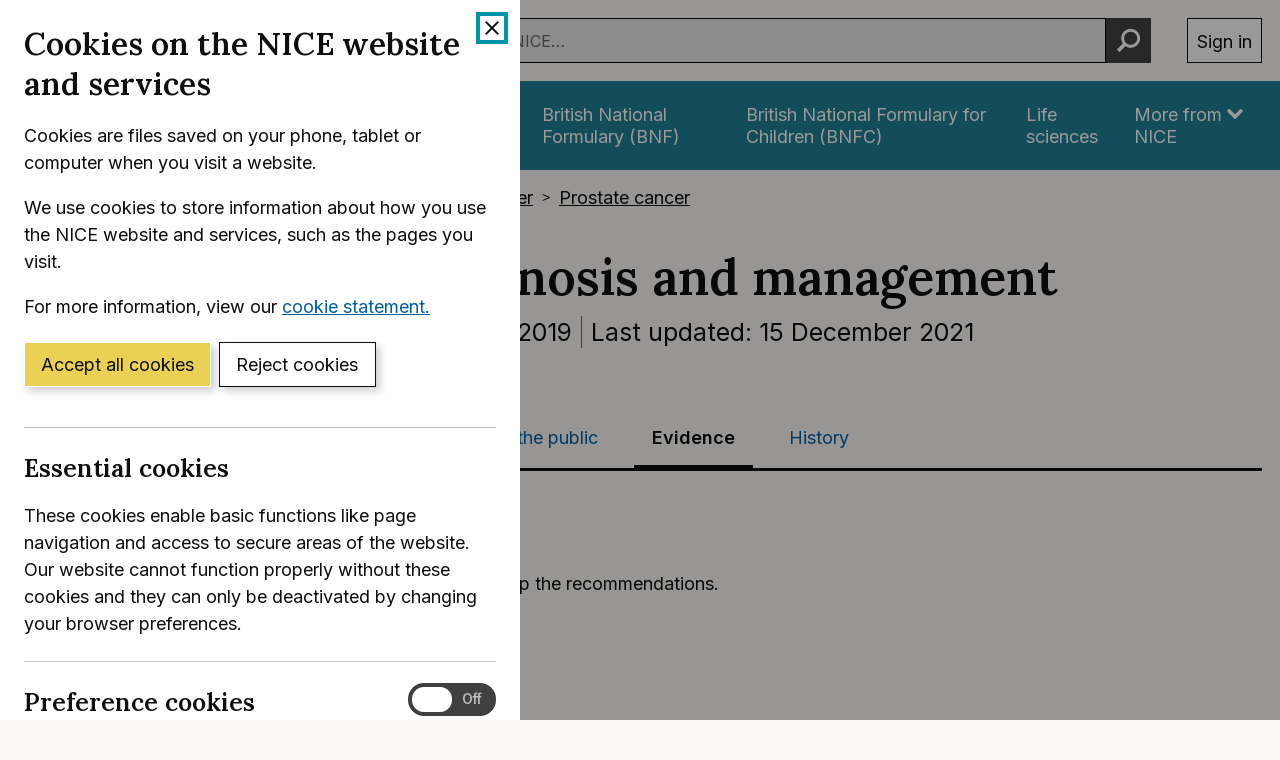

--- FILE ---
content_type: text/html; charset=utf-8
request_url: https://www.nice.org.uk/guidance/ng131/evidence
body_size: 28698
content:
<!DOCTYPE html>
<html lang="en-GB" class="no-js">
<head>
    <meta charset="utf-8" />
    <meta content="IE=edge,chrome=1" name="X-UA-Compatible" />
    <meta content="width=device-width, initial-scale=1" name="viewport" />
    <title>Evidence | Prostate cancer: diagnosis and management | Guidance | NICE</title>
    <link rel="preconnect" href="https://fonts.gstatic.com" crossorigin />
    <link rel="preconnect" href="https://fonts.googleapis.com" crossorigin />
    <link rel="preconnect" href="https://code.jquery.com" crossorigin />
	<link href="https://fonts.googleapis.com/css2?family=Inter:wght@400;600&family=Lora:ital,wght@0,600;1,600&display=swap" rel="stylesheet" />
    
        <link href="https://cdn.nice.org.uk/niceorg/css/app.min.css" rel="stylesheet" type="text/css" />
        <link href="/css/guidance.nds.css?v=4QJkx7l7bPbsajBpCcbInP0A2cbtvxVJjVyO-ZlMjis" rel="stylesheet" type="text/css" />
	
    <meta content="This guideline covers the diagnosis and management of prostate cancer in secondary care, including information on the best way to diagnose and identify different stages of the disease, and how to manage adverse effects of treatment. It also includes recommendations on follow-up in primary care for people diagnosed with prostate cancer" name="Description" />
    <meta content="NICE" name="DC.Publisher" />
    <meta content="All content on this site is NICE copyright unless otherwise stated. You can download material for private research, study or in-house use only. Do not distribute or publish any material from this site without first obtaining NICE's permission. Where Crown copyright applies, see the Office of Public Sector Information (formerly HMSO) website for information." name="DC.Rights.Copyright" />
    <meta content="eng" name="DC.Language" scheme="DCTERMS.ISO639-2T" />
    <meta content="Health, well-being and care" name="DC.Subject" scheme="eGMS.IPSV" />
    <meta content="Double-A" name="eGMS.accessibility" scheme="eGMS.WCAG10" />
    <meta content="Evidence | Prostate cancer: diagnosis and management | Guidance | NICE" name="DC.Title" />
    <meta content="#f6f6f6" name="msapplication-TileColor" />
    <meta content="//cdn.nice.org.uk/V3/Content/nice/favicon-144.png" name="msapplication-TileImage" />
    <meta content="#333" name="theme-color" />
    <link rel="shortcut icon" href="//cdn.nice.org.uk/V3/Content/nice/favicon.ico" />
    <link rel="apple-touch-icon-precomposed" href="//cdn.nice.org.uk/V3/Content/nice/favicon-152.png">
    <link rel="apple-touch-icon" href="//cdn.nice.org.uk/V3/Content/nice/favicon-152.png">
    <link rel="apple-touch-icon-precomposed" sizes="120x120" href="//cdn.nice.org.uk/V3/Content/nice/favicon-120.png">
    <link rel="apple-touch-icon" sizes="120x120" href="//cdn.nice.org.uk/V3/Content/nice/favicon-120.png">
    <link rel="apple-touch-icon-precomposed" sizes="152x152" href="//cdn.nice.org.uk/V3/Content/nice/favicon-152.png">
    <link rel="apple-touch-icon" sizes="152x152" href="//cdn.nice.org.uk/V3/Content/nice/favicon-152.png">

    <script src="//cdn.nice.org.uk/cookie-banner/cookie-banner.min.js" type="text/javascript"></script>
    <script src="https://code.jquery.com/jquery-3.7.1.min.js" integrity="sha384-1H217gwSVyLSIfaLxHbE7dRb3v4mYCKbpQvzx0cegeju1MVsGrX5xXxAvs/HgeFs" crossorigin="anonymous"></script>
    <script src="https://code.jquery.com/jquery-migrate-3.4.1.min.js" integrity="sha384-ez4i72z0XhJqm0ZRoQkpPN0bDV8Kw8PK3n8kjEZsWhRDrfICLd0AGghHJB+vytx0" crossorigin="anonymous"></script>
    
    
        <script type="text/javascript" src="/js/bundle.min.js?v=XlB9Ac_hdUF7-wrUEZRr6MuI_Sh747Kgl-UskeXdc8g"></script>
    

    <meta name="theme-color" content="#333"><link href="/Media/Default/css/default.css" rel="stylesheet" type="text/css" /><script src="/Media/Default/js/default.js" type="text/javascript"></script>
</head>
<body data-spy="scroll" data-target=".aside-primary" class="">
    <noscript>
        <iframe src="//www.googletagmanager.com/ns.html?id=GTM-M55QTQ"
                height="0" width="0" style="display:none;visibility:hidden"></iframe>
    </noscript>
    <script>
        (function (w, d, s, l, i) {
            w[l] = w[l] || []; w[l].push({
                'gtm.start':
                    new Date().getTime(), event: 'gtm.js'
            }); var f = d.getElementsByTagName(s)[0],
                    j = d.createElement(s), dl = l != 'dataLayer' ? '&l=' + l : ''; j.async = true; j.src =
                        '//www.googletagmanager.com/gtm.js?id=' + i + dl; f.parentNode.insertBefore(j, f);
        })(window, document, 'script', 'dataLayer', 'GTM-M55QTQ');
    </script>

    <div id="global-nav-header"></div>

    <div id="printpane"></div>

        <main>
                <div class="container" aria-label="Page header">
                    
                    
                    

<nav aria-label="Breadcrumbs" role="navigation">
    <p class="visually-hidden" id="breadcrumb-label">
        You are here:
    </p>
    <ol class="breadcrumbs" aria-labelledby="breadcrumb-label" itemscope itemtype="http://schema.org/BreadcrumbList">
        <li class="breadcrumbs__crumb" itemprop="itemListElement" itemscope itemtype="http://schema.org/ListItem">
            <a href="/" itemprop="item" data-track="guidancebreadcrumb">
                <span itemprop="name">
                    Home
                </span>
            </a>
            <meta itemprop="position" content="1">
        </li>
            <li class="breadcrumbs__crumb" itemprop="itemListElement" itemscope itemtype="http://schema.org/ListItem">
                <a href="/guidance" itemprop="item" data-track="guidancebreadcrumb">
                    <span itemprop="name">
                        NICE Guidance
                    </span>
                </a>
                <meta itemprop="position" content="2">
            </li>
            <li class="breadcrumbs__crumb" itemprop="itemListElement" itemscope itemtype="http://schema.org/ListItem">
                <a href="/guidance/conditions-and-diseases" itemprop="item" data-track="guidancebreadcrumb">
                    <span itemprop="name">
                        Conditions and diseases
                    </span>
                </a>
                <meta itemprop="position" content="3">
            </li>
            <li class="breadcrumbs__crumb" itemprop="itemListElement" itemscope itemtype="http://schema.org/ListItem">
                <a href="/guidance/conditions-and-diseases/cancer" itemprop="item" data-track="guidancebreadcrumb">
                    <span itemprop="name">
                        Cancer
                    </span>
                </a>
                <meta itemprop="position" content="4">
            </li>
            <li class="breadcrumbs__crumb" itemprop="itemListElement" itemscope itemtype="http://schema.org/ListItem">
                <a href="/guidance/conditions-and-diseases/cancer/prostate-cancer" itemprop="item" data-track="guidancebreadcrumb">
                    <span itemprop="name">
                        Prostate cancer
                    </span>
                </a>
                <meta itemprop="position" content="5">
            </li>
    </ol>
</nav>

					<div class="page-header">
                        <h1 class="page-header__heading" id="content-start">
                            Prostate cancer: diagnosis and management
                        </h1>
                        
                        
                        
    
    <ul class="page-header__metadata" aria-label="Product metadata">
        <li>NICE guideline</li>

			<li><span class="visually-hidden">Reference number: </span>NG131</li>
				<li>

							Published:&nbsp;
							<time class="show show--ib-xs" datetime="2019-05-09">
								09 May 2019
							</time>
										</li>
				<li>

							Last updated:&nbsp;
							<time class="show show--ib-xs" datetime="2021-12-15">
								15 December 2021
							</time>
										</li>
    </ul>



                        
                    </div>
                </div>
            <div class="_" aria-label="Main page content">
                <div class="_">
                    <div class="content">
                        
                        <div class="zone zone-content">
                            
                            


<div class="container">
        <nav class="horizontal-nav hide-print" aria-label="Sections within this product">
        <ul class="horizontal-nav__list">
                <li class="horizontal-nav__item">
                    <a aria-current="false" class="horizontal-nav__link" href="/guidance/ng131">Guidance</a>
                </li>
                <li class="horizontal-nav__item">
                    <a aria-current="false" class="horizontal-nav__link" href="/guidance/ng131/resources">Tools and resources</a>
                </li>
                <li class="horizontal-nav__item">
                    <a aria-current="false" class="horizontal-nav__link" href="/guidance/ng131/informationforpublic">Information for the public</a>
                </li>
                <li class="horizontal-nav__item">
                    <a aria-current="true" class="horizontal-nav__link" href="/guidance/ng131/evidence">Evidence</a>
                </li>
                <li class="horizontal-nav__item">
                    <a aria-current="false" class="horizontal-nav__link" href="/guidance/ng131/history">History</a>
                </li>
        </ul>
    </nav>


    <section class="grid grid--loose grid--rev" aria-label="Evidence">

        <div data-g="12 md:4 lg:3" class="hide-print">
        </div>

        <div data-g="12 md:8 lg:9" class="js-in-page-nav-target">
            

        <h2 class="mt--0" id="evidence">Evidence</h2>
        <p>Documents containing the evidence that was used to develop the recommendations.</p>






	<section aria-labelledby=&quot;supporting-evidence&quot;>
			<h3 id="supporting-evidence">Supporting evidence</h3>

		<ul class="list list--unstyled" aria-labelledby=&quot;supporting-evidence&quot;>
				<li>
                    


	<article class="card">
        <header class="card__header">
            <p class="card__heading">
Surveillance&nbsp;report            </p>
        </header>
    </article>

                </li>
				<li>
                    


	<article class="card">
        <header class="card__header">
            <p class="card__heading">
                    <a href="/guidance/ng131/evidence/may-2025-and-august-2025-exceptional-surveillance-of-prostate-cancer-diagnosis-and-management-nice-guideline-ng131-15368818141?tab=evidence">
                        May 2025 and August 2025 exceptional surveillance of prostate cancer: diagnosis and management (NICE guideline&nbsp;NG131)
                    </a>
            </p>
        </header>
    </article>

                </li>
				<li>
                    


	<article class="card">
        <header class="card__header">
            <p class="card__heading">
                    <a href="/guidance/ng131/evidence/2023-exceptional-surveillance-of-prostate-cancer-diagnosis-and-management-nice-guideline-ng131-11381133709?tab=evidence">
                        2023 exceptional surveillance of prostate cancer: diagnosis and management (NICE guideline&nbsp;NG131)
                    </a>
            </p>
        </header>
    </article>

                </li>
				<li>
                    


	<article class="card">
        <header class="card__header">
            <p class="card__heading">
                    <a class="track-link" href="/guidance/ng131/evidence/appendix-a-equality-and-health-inequalities-assessment-pdf-11381133710" data-track="resourcedownload" data-track-category="resource download" data-track-action="clicked" data-track-label="/guidance/ng131/evidence/appendix-a-equality-and-health-inequalities-assessment-pdf-11381133710">
                        Appendix A: Equality and health inequalities&nbsp;assessment
(PDF 215 KB)
                    </a>
            </p>
        </header>
            <dl class="card__metadata">
                <div class="card__metadatum">
                    <dt class="visually-hidden">Published:</dt>
                    <dd>
                            <time datetime="2023-03-02">
                                02 March 2023
                            </time>
                    </dd>
                </div>
            </dl>    </article>

                </li>
				<li>
                    


	<article class="card">
        <header class="card__header">
            <p class="card__heading">
                    <a href="/guidance/ng131/evidence/2021-exceptional-surveillance-of-prostate-cancer-diagnosis-and-management-nice-guideline-ng131-9013193965?tab=evidence">
                        2021 exceptional surveillance of prostate cancer: diagnosis and management (NICE guideline&nbsp;NG131)
                    </a>
            </p>
        </header>
    </article>

                </li>
				<li>
                    


	<article class="card">
        <header class="card__header">
            <p class="card__heading">
Evidence&nbsp;review            </p>
        </header>
    </article>

                </li>
				<li>
                    


	<article class="card">
        <header class="card__header">
            <p class="card__heading">
                    <a href="/guidance/ng131/evidence/evidence-review-2021-10895771341?tab=evidence">
                        Evidence review -&nbsp;2021
                    </a>
            </p>
        </header>
    </article>

                </li>
				<li>
                    


	<article class="card">
        <header class="card__header">
            <p class="card__heading">
                    <a class="track-link" href="/guidance/ng131/evidence/i-risk-stratification-of-localised-prostate-cancer-pdf-10895771342" data-track="resourcedownload" data-track-category="resource download" data-track-action="clicked" data-track-label="/guidance/ng131/evidence/i-risk-stratification-of-localised-prostate-cancer-pdf-10895771342">
                        I: Risk stratification of localised prostate&nbsp;cancer
(PDF 1.07 MB)
                    </a>
            </p>
        </header>
            <dl class="card__metadata">
                <div class="card__metadatum">
                    <dt class="visually-hidden">Published:</dt>
                    <dd>
                            <time datetime="2021-12-15">
                                15 December 2021
                            </time>
                    </dd>
                </div>
            </dl>    </article>

                </li>
				<li>
                    


	<article class="card">
        <header class="card__header">
            <p class="card__heading">
                    <a href="/guidance/ng131/evidence/evidence-reviews-may-2019-6779081773?tab=evidence">
                        Evidence reviews – May&nbsp;2019
                    </a>
            </p>
        </header>
    </article>

                </li>
				<li>
                    


	<article class="card">
        <header class="card__header">
            <p class="card__heading">
                    <a class="track-link" href="/guidance/ng131/evidence/a-bisphosphonates-pdf-6779081774" data-track="resourcedownload" data-track-category="resource download" data-track-action="clicked" data-track-label="/guidance/ng131/evidence/a-bisphosphonates-pdf-6779081774">
                        A:&nbsp;Bisphosphonates
(PDF 1.56 MB)
                    </a>
            </p>
        </header>
            <dl class="card__metadata">
                <div class="card__metadatum">
                    <dt class="visually-hidden">Published:</dt>
                    <dd>
                            <time datetime="2019-05-09">
                                09 May 2019
                            </time>
                    </dd>
                </div>
            </dl>    </article>

                </li>
				<li>
                    


	<article class="card">
        <header class="card__header">
            <p class="card__heading">
                    <a class="track-link" href="/guidance/ng131/evidence/b-docetaxel-in-people-with-hormonesensitive-prostate-cancer-pdf-6779081775" data-track="resourcedownload" data-track-category="resource download" data-track-action="clicked" data-track-label="/guidance/ng131/evidence/b-docetaxel-in-people-with-hormonesensitive-prostate-cancer-pdf-6779081775">
                        B: Docetaxel in people with hormone-sensitive prostate&nbsp;cancer
(PDF 971 KB)
                    </a>
            </p>
        </header>
            <dl class="card__metadata">
                <div class="card__metadatum">
                    <dt class="visually-hidden">Published:</dt>
                    <dd>
                            <time datetime="2019-05-09">
                                09 May 2019
                            </time>
                    </dd>
                </div>
            </dl>    </article>

                </li>
				<li>
                    


	<article class="card">
        <header class="card__header">
            <p class="card__heading">
                    <a class="track-link" href="/guidance/ng131/evidence/c-radical-radiotherapy-pdf-6779081776" data-track="resourcedownload" data-track-category="resource download" data-track-action="clicked" data-track-label="/guidance/ng131/evidence/c-radical-radiotherapy-pdf-6779081776">
                        C: Radical&nbsp;radiotherapy
(PDF 1.44 MB)
                    </a>
            </p>
        </header>
            <dl class="card__metadata">
                <div class="card__metadatum">
                    <dt class="visually-hidden">Published:</dt>
                    <dd>
                            <time datetime="2019-05-09">
                                09 May 2019
                            </time>
                    </dd>
                </div>
            </dl>    </article>

                </li>
				<li>
                    


	<article class="card">
        <header class="card__header">
            <p class="card__heading">
                    <a class="track-link" href="/guidance/ng131/evidence/d-diagnosing-and-identifying-clinically-significant-prostate-cancer-pdf-6779081777" data-track="resourcedownload" data-track-category="resource download" data-track-action="clicked" data-track-label="/guidance/ng131/evidence/d-diagnosing-and-identifying-clinically-significant-prostate-cancer-pdf-6779081777">
                        D: Diagnosing and identifying clinically significant prostate&nbsp;cancer
(PDF 2.77 MB)
                    </a>
            </p>
        </header>
            <dl class="card__metadata">
                <div class="card__metadatum">
                    <dt class="visually-hidden">Published:</dt>
                    <dd>
                            <time datetime="2019-05-09">
                                09 May 2019
                            </time>
                    </dd>
                </div>
            </dl>    </article>

                </li>
				<li>
                    


	<article class="card">
        <header class="card__header">
            <p class="card__heading">
                    <a class="track-link" href="/guidance/ng131/evidence/e-following-up-people-at-increased-risk-of-prostate-cancer-pdf-6779081778" data-track="resourcedownload" data-track-category="resource download" data-track-action="clicked" data-track-label="/guidance/ng131/evidence/e-following-up-people-at-increased-risk-of-prostate-cancer-pdf-6779081778">
                        E: Following up people at increased risk of prostate&nbsp;cancer
(PDF 4.15 MB)
                    </a>
            </p>
        </header>
            <dl class="card__metadata">
                <div class="card__metadatum">
                    <dt class="visually-hidden">Published:</dt>
                    <dd>
                            <time datetime="2019-05-09">
                                09 May 2019
                            </time>
                    </dd>
                </div>
            </dl>    </article>

                </li>
				<li>
                    


	<article class="card">
        <header class="card__header">
            <p class="card__heading">
                    <a class="track-link" href="/guidance/ng131/evidence/f-identifying-prostate-cancer-clinical-progression-in-people-with-low-to-intermediaterisk-cancer-pdf-6779081779" data-track="resourcedownload" data-track-category="resource download" data-track-action="clicked" data-track-label="/guidance/ng131/evidence/f-identifying-prostate-cancer-clinical-progression-in-people-with-low-to-intermediaterisk-cancer-pdf-6779081779">
                        F: Identifying prostate cancer clinical progression in people with low- to intermediate-risk&nbsp;cancer
(PDF 1.25 MB)
                    </a>
            </p>
        </header>
            <dl class="card__metadata">
                <div class="card__metadatum">
                    <dt class="visually-hidden">Published:</dt>
                    <dd>
                            <time datetime="2019-05-09">
                                09 May 2019
                            </time>
                    </dd>
                </div>
            </dl>    </article>

                </li>
				<li>
                    


	<article class="card">
        <header class="card__header">
            <p class="card__heading">
                    <a class="track-link" href="/guidance/ng131/evidence/g-active-surveillance-radical-prostatectomy-or-radical-radiotherapy-in-people-with-localised-prostate-cancer-pdf-6779081780" data-track="resourcedownload" data-track-category="resource download" data-track-action="clicked" data-track-label="/guidance/ng131/evidence/g-active-surveillance-radical-prostatectomy-or-radical-radiotherapy-in-people-with-localised-prostate-cancer-pdf-6779081780">
                        G: Active surveillance, radical prostatectomy or radical radiotherapy in people with localised prostate&nbsp;cancer
(PDF 4.88 MB)
                    </a>
            </p>
        </header>
            <dl class="card__metadata">
                <div class="card__metadatum">
                    <dt class="visually-hidden">Published:</dt>
                    <dd>
                            <time datetime="2019-05-09">
                                09 May 2019
                            </time>
                    </dd>
                </div>
            </dl>    </article>

                </li>
				<li>
                    


	<article class="card">
        <header class="card__header">
            <p class="card__heading">
                    <a class="track-link" href="/guidance/ng131/evidence/h-followup-protocols-after-radical-treatment-pdf-6779081781" data-track="resourcedownload" data-track-category="resource download" data-track-action="clicked" data-track-label="/guidance/ng131/evidence/h-followup-protocols-after-radical-treatment-pdf-6779081781">
                        H: Follow-up protocols after radical&nbsp;treatment
(PDF 1.03 MB)
                    </a>
            </p>
        </header>
            <dl class="card__metadata">
                <div class="card__metadatum">
                    <dt class="visually-hidden">Published:</dt>
                    <dd>
                            <time datetime="2019-05-09">
                                09 May 2019
                            </time>
                    </dd>
                </div>
            </dl>    </article>

                </li>
				<li>
                    


	<article class="card">
        <header class="card__header">
            <p class="card__heading">
Economic&nbsp;analysis            </p>
        </header>
    </article>

                </li>
				<li>
                    


	<article class="card">
        <header class="card__header">
            <p class="card__heading">
                    <a class="track-link" href="/guidance/ng131/evidence/health-economic-model-report-pdf-6784206157" data-track="resourcedownload" data-track-category="resource download" data-track-action="clicked" data-track-label="/guidance/ng131/evidence/health-economic-model-report-pdf-6784206157">
                        Health economic model&nbsp;report
(PDF 10.35 MB)
                    </a>
            </p>
        </header>
            <dl class="card__metadata">
                <div class="card__metadatum">
                    <dt class="visually-hidden">Published:</dt>
                    <dd>
                            <time datetime="2019-05-20">
                                20 May 2019
                            </time>
                    </dd>
                </div>
            </dl>    </article>

                </li>
				<li>
                    


	<article class="card">
        <header class="card__header">
            <p class="card__heading">
Full&nbsp;guidance            </p>
        </header>
    </article>

                </li>
				<li>
                    


	<article class="card">
        <header class="card__header">
            <p class="card__heading">
                    <a href="/guidance/ng131/evidence/full-guideline-january-2014-6781033549?tab=evidence">
                        Full guideline – January&nbsp;2014
                    </a>
            </p>
        </header>
    </article>

                </li>
				<li>
                    


	<article class="card remove-bottom-border">
        <header class="card__header">
            <p class="card__heading">
                    <a class="track-link" href="/guidance/ng131/evidence/full-guideline-pdf-6781033550" data-track="resourcedownload" data-track-category="resource download" data-track-action="clicked" data-track-label="/guidance/ng131/evidence/full-guideline-pdf-6781033550">
                        Full&nbsp;guideline
(PDF 4.86 MB)
                    </a>
            </p>
        </header>
            <dl class="card__metadata">
                <div class="card__metadatum">
                    <dt class="visually-hidden">Published:</dt>
                    <dd>
                            <time datetime="2014-01-08">
                                08 January 2014
                            </time>
                    </dd>
                </div>
            </dl>    </article>

                </li>
        </ul>
    </section>
        </div>
    </section>
</div>

                        </div>
                    </div>
                    
                    
                </div>
            </div>
			<div class="back-to-top">
	<nav aria-labelledby="back-to-top-link" class="back-to-top__nav">
		<a href="#top" id="backToTop" class="back-to-top__anchor">
			<div class="container">
				<svg width="1em"
					 height="1em"
					 viewBox="0 0 512 512"
					 fill="none"
					 xmlns="http://www.w3.org/2000/svg"
					 class="icon"
					 aria-hidden="true"
					 focusable="false">
					<path d="M478.152 338.576c0 10.091-3.525 18.661-10.576 25.712l-21.424 21.424c-7.243 7.243-15.909 10.864-26 10.864-10.283 0-18.853-3.621-25.712-10.864L255.576 247.136 116.712 385.712c-6.859 7.243-15.429 10.864-25.712 10.864s-18.853-3.621-25.712-10.864l-21.424-21.424C36.621 357.429 33 348.859 33 338.576c0-10.091 3.621-18.757 10.864-26l186-186c7.051-7.051 15.621-10.576 25.712-10.576 9.909 0 18.576 3.525 26 10.576l185.712 186c7.243 7.243 10.864 15.909 10.864 26Z"
						  fill="currentColor"></path>
				</svg>
				Back to top
			</div>
		</a>
	</nav>
</div>

        </main>

    <div id="global-nav-footer"></div>

    <script>
        var global_nav_config = {
            service: "guidance",
            header: {
                cookie: false,
                skipLinkId: "content-start",
                search: {
                    url: "/search",
                    autocomplete: "/autocomplete?ajax=ajax",
                },
                auth: {
                    environment: "live"
                }
            }
        };
    </script>
    <!--[if lt IE 9]>
        <script src="https://cdn.nice.org.uk/global-nav/global-nav.ie8.min.js" type="text/javascript"></script>
    <![endif]-->
    <script src="https://cdn.nice.org.uk/global-nav/global-nav.min.js" type="text/javascript"></script>

    <script src="//cdn.nice.org.uk/V2/Scripts/twitter.bootstrap.min.js" type="text/javascript"></script>
    <script src="/Themes/NICE.Bootstrap/scripts/niceorg/NICE.TopScroll.js" type="text/javascript"></script>
    <script src="//cdn.nice.org.uk/V2/Scripts/NICE.bootstrap.min.js" type="text/javascript"></script>
        <script src="https://cdn.nice.org.uk/niceorg/js/app.js" async></script>
    
</body>
</html>


--- FILE ---
content_type: text/html; charset=utf-8
request_url: https://registry.blockmarktech.com/certificates/99cdb154-4ee0-41a4-bdef-6d2fa58bf757/widget/?tooltip_position=bottom_left&theme=transparent&hover=t
body_size: 1154
content:

<!DOCTYPE html>

    <html lang="en" style="overflow: hidden;">
        <head>
            <meta http-equiv="imagetoolbar" content="no"/>
            <link rel="stylesheet" href="https://storage.googleapis.com/static-bm-cdn/static/widget/widget_2.css">

            <style>
            .bm-tooltip {
                align-self: flex-end;
                display: block;
            }
            #logo {
                max-width: 600;
            }

            
                html, body, a {
                    background-color: transparent;
                }
            

            
                #logo {
                    width: 100%;
                }
                .bm-tooltip {
                    visibility: hidden;
                    position: absolute;
                }
                .bm-tooltiptext {
                    margin-left: -155px;
                    min-width: 350%;
                    max-width: 550%;
                }
                a:hover .bm-tooltip {
                    visibility: visible;
                }

                
                    .bm-tooltip {
                        left: 0;
                        top: calc(100% - 30px);
                    }
                    .bm-tooltiptext {
                        margin-left: -5px;
                        bottom: 25px
                    }
                
            

            </style>
            <script>
            window.onload = function(){
                let image = document.querySelector('#logo')
                let paddingContainer = document.querySelector('#padding-container')
                const bmSize = 30

                
            }
            </script>
        </head>
        <body>
            <a href="https://registry.blockmarktech.com/certificates/99cdb154-4ee0-41a4-bdef-6d2fa58bf757/?source=WEB" target="_blank" rel="nofollow">
                <div id="padding-container">
                
                    <div id="hover-container">
                        <img id="logo" oncontextmenu="return false;" src="https://storage.googleapis.com/blockmark-cdn/uploaded-user-content/templates/128bc7f8-f6fc-4277-b708-e07c7ca9e768/image_2025-05-29_101823.3940220000_600x600_q85_padding_upscale.png?X-Goog-Algorithm=GOOG4-RSA-SHA256&amp;X-Goog-Credential=application-server-test%40delta-essence-234612.iam.gserviceaccount.com%2F20260108%2Fauto%2Fstorage%2Fgoog4_request&amp;X-Goog-Date=20260108T123156Z&amp;X-Goog-Expires=604800&amp;X-Goog-SignedHeaders=host&amp;X-Goog-Signature=[base64]"
                        alt="Cyber Essentials Plus certificate mark"/>
                        <div class="bm-tooltip">
                            <img alt="Blockmark logo" class="blockmark-tick"  src="https://storage.googleapis.com/static-bm-cdn/static/images/BM-White-Tooltip.png" />
                            <span class="bm-tooltiptext">
                                Issued to National Institute for Health &amp; Care Excellence (NICE).
                                Issued by The IASME Consortium Ltd.
                                Click for more info.
                            </span>
                        </div>
                    </div>
                
                </div>
            </a>
        </body>
    </html>





--- FILE ---
content_type: text/css
request_url: https://cdn.nice.org.uk/niceorg/css/app.min.css
body_size: 21513
content:
/*!
 * niceorg-client
 * Version 2.0.260+rC7E7118 | 2023-08-22
 * © Copyright NICE 2015-2023
 * Licensed under MIT
 */
/*! normalize.css v8.0.1 | MIT License | github.com/necolas/normalize.css */html{-webkit-text-size-adjust:100%;line-height:1.15}body{margin:0}main{display:block}h1{font-size:2em;margin:.67em 0}hr{box-sizing:content-box;height:0;overflow:visible}pre{font-family:monospace,monospace;font-size:1em}a{background-color:transparent}abbr[title]{border-bottom:none;text-decoration:underline;-webkit-text-decoration:underline dotted;text-decoration:underline dotted}b,strong{font-weight:bolder}code,kbd,samp{font-family:monospace,monospace;font-size:1em}small{font-size:80%}sub,sup{font-size:75%;line-height:0;position:relative;vertical-align:baseline}sub{bottom:-.25em}sup{top:-.5em}img{border-style:none}button,input,optgroup,select,textarea{font-family:inherit;font-size:100%;line-height:1.15;margin:0}button,input{overflow:visible}button,select{text-transform:none}[type=button],[type=reset],[type=submit],button{-webkit-appearance:button}[type=button]::-moz-focus-inner,[type=reset]::-moz-focus-inner,[type=submit]::-moz-focus-inner,button::-moz-focus-inner{border-style:none;padding:0}[type=button]:-moz-focusring,[type=reset]:-moz-focusring,[type=submit]:-moz-focusring,button:-moz-focusring{outline:1px dotted ButtonText}fieldset{padding:.35em .75em .625em}legend{box-sizing:border-box;color:inherit;display:table;max-width:100%;white-space:normal}progress{vertical-align:baseline}textarea{overflow:auto}[type=checkbox],[type=radio]{box-sizing:border-box;padding:0}[type=number]::-webkit-inner-spin-button,[type=number]::-webkit-outer-spin-button{height:auto}[type=search]{-webkit-appearance:textfield;outline-offset:-2px}[type=search]::-webkit-search-decoration{-webkit-appearance:none}::-webkit-file-upload-button{-webkit-appearance:button;font:inherit}details{display:block}summary{display:list-item}[hidden],template{display:none}.show-print{display:none!important}@media print{.show-print{display:block!important}.hide-print{display:none!important}.remove-appended-print-link:after{content:none!important}*{background:transparent!important;box-shadow:none!important;color:#000!important;text-shadow:none!important}a,a:visited{text-decoration:underline}h1 a:after,h2 a:after,h3 a:after,h4 a:after,h5 a:after,h6 a:after{content:none!important}a[href]:after{content:" (" attr(href) ")"}abbr[title]:after{content:" (" attr(title) ")"}.ir a:after,a[href^="#"]:after,a[href^="javascript:"]:after{content:""}blockquote,pre{border:1px solid #999;page-break-inside:avoid}thead{display:table-header-group}img,tr{page-break-inside:avoid}img{max-width:100%!important}img:not([alt]),img[alt=""]{display:none!important}h2,h3,p{orphans:3;widows:3}h2,h3{page-break-after:avoid}}@media print{@page{margin:.5cm}}.hide{display:none!important}.show{display:block!important}.show--i{display:inline!important}.show--ib{display:inline-block!important}.visible{visibility:visible!important}.invisible{visibility:hidden!important}.hide-portrait,.show-landscape{display:block!important}@media screen and (orientation:landscape){.hide-portrait,.show-landscape{display:block!important}}@media screen and (orientation:portrait){.hide-portrait,.show-landscape{display:none!important}}.hide-landscape,.show-portrait{display:none!important}@media screen and (orientation:landscape){.hide-landscape,.show-portrait{display:none!important}}@media screen and (orientation:portrait){.hide-landscape,.show-portrait{display:block!important}}.show--i-lg,.show--i-md,.show--i-sm,.show--i-xl,.show--i-xs,.show--ib-lg,.show--ib-md,.show--ib-sm,.show--ib-xl,.show--ib-xs,.show-lg,.show-md,.show-sm,.show-xl,.show-xs{display:none}@media(min-width:25em){.show-xs{display:block!important}.show--i-xs{display:inline!important}.show--ib-xs{display:inline-block!important}.hide-xs{display:none!important}}@media(min-width:37.5em){.show-sm{display:block!important}.show--i-sm{display:inline!important}.show--ib-sm{display:inline-block!important}.hide-sm{display:none!important}}@media(min-width:56.25em){.show-md{display:block!important}.show--i-md{display:inline!important}.show--ib-md{display:inline-block!important}.hide-md{display:none!important}}@media(min-width:75em){.show-lg{display:block!important}.show--i-lg{display:inline!important}.show--ib-lg{display:inline-block!important}.hide-lg{display:none!important}}@media(min-width:100em){.show-xl{display:block!important}.show--i-xl{display:inline!important}.show--ib-xl{display:inline-block!important}.hide-xl{display:none!important}}.show-focus,.visually-hidden{clip:rect(0,0,0,0);height:1px;overflow:hidden;position:absolute!important;width:1px}.show-focus:active,.show-focus:focus{clip:auto;height:auto;overflow:visible;position:static!important;width:auto}.relative{position:relative}.mt--0{margin-top:0!important}.mr--0{margin-right:0!important}.mb--0{margin-bottom:0!important}.mh--0,.ml--0{margin-left:0!important}.mh--0{margin-right:0!important}.mv--0{margin-bottom:0!important;margin-top:0!important}.mt--a{margin-top:.125rem!important}.mr--a{margin-right:.125rem!important}.mb--a{margin-bottom:.125rem!important}.mh--a,.ml--a{margin-left:.125rem!important}.mh--a{margin-right:.125rem!important}.mv--a{margin-bottom:.125rem!important;margin-top:.125rem!important}.mt--b{margin-top:.25rem!important}.mr--b{margin-right:.25rem!important}.mb--b{margin-bottom:.25rem!important}.mh--b,.ml--b{margin-left:.25rem!important}.mh--b{margin-right:.25rem!important}.mv--b{margin-bottom:.25rem!important;margin-top:.25rem!important}.mt--c{margin-top:.5rem!important}.mr--c{margin-right:.5rem!important}.mb--c{margin-bottom:.5rem!important}.mh--c,.ml--c{margin-left:.5rem!important}.mh--c{margin-right:.5rem!important}.mv--c{margin-bottom:.5rem!important;margin-top:.5rem!important}.mt--d{margin-top:1rem!important}.mr--d{margin-right:1rem!important}.mb--d{margin-bottom:1rem!important}.mh--d,.ml--d{margin-left:1rem!important}.mh--d{margin-right:1rem!important}.mv--d{margin-bottom:1rem!important;margin-top:1rem!important}.mt--e{margin-top:2rem!important}.mr--e{margin-right:2rem!important}.mb--e{margin-bottom:2rem!important}.mh--e,.ml--e{margin-left:2rem!important}.mh--e{margin-right:2rem!important}.mv--e{margin-bottom:2rem!important;margin-top:2rem!important}.mt--f{margin-top:3rem!important}.mr--f{margin-right:3rem!important}.mb--f{margin-bottom:3rem!important}.mh--f,.ml--f{margin-left:3rem!important}.mh--f{margin-right:3rem!important}.mv--f{margin-bottom:3rem!important;margin-top:3rem!important}.mt--g{margin-top:4rem!important}.mr--g{margin-right:4rem!important}.mb--g{margin-bottom:4rem!important}.mh--g,.ml--g{margin-left:4rem!important}.mh--g{margin-right:4rem!important}.mv--g{margin-bottom:4rem!important;margin-top:4rem!important}.pt--0{padding-top:0!important}.pr--0{padding-right:0!important}.pb--0{padding-bottom:0!important}.ph--0,.pl--0{padding-left:0!important}.ph--0{padding-right:0!important}.pv--0{padding-bottom:0!important;padding-top:0!important}.pt--a{padding-top:.125rem!important}.pr--a{padding-right:.125rem!important}.pb--a{padding-bottom:.125rem!important}.ph--a,.pl--a{padding-left:.125rem!important}.ph--a{padding-right:.125rem!important}.pv--a{padding-bottom:.125rem!important;padding-top:.125rem!important}.pt--b{padding-top:.25rem!important}.pr--b{padding-right:.25rem!important}.pb--b{padding-bottom:.25rem!important}.ph--b,.pl--b{padding-left:.25rem!important}.ph--b{padding-right:.25rem!important}.pv--b{padding-bottom:.25rem!important;padding-top:.25rem!important}.pt--c{padding-top:.5rem!important}.pr--c{padding-right:.5rem!important}.pb--c{padding-bottom:.5rem!important}.ph--c,.pl--c{padding-left:.5rem!important}.ph--c{padding-right:.5rem!important}.pv--c{padding-bottom:.5rem!important;padding-top:.5rem!important}.pt--d{padding-top:1rem!important}.pr--d{padding-right:1rem!important}.pb--d{padding-bottom:1rem!important}.ph--d,.pl--d{padding-left:1rem!important}.ph--d{padding-right:1rem!important}.pv--d{padding-bottom:1rem!important;padding-top:1rem!important}.pt--e{padding-top:2rem!important}.pr--e{padding-right:2rem!important}.pb--e{padding-bottom:2rem!important}.ph--e,.pl--e{padding-left:2rem!important}.ph--e{padding-right:2rem!important}.pv--e{padding-bottom:2rem!important;padding-top:2rem!important}.pt--f{padding-top:3rem!important}.pr--f{padding-right:3rem!important}.pb--f{padding-bottom:3rem!important}.ph--f,.pl--f{padding-left:3rem!important}.ph--f{padding-right:3rem!important}.pv--f{padding-bottom:3rem!important;padding-top:3rem!important}.pt--g{padding-top:4rem!important}.pr--g{padding-right:4rem!important}.pb--g{padding-bottom:4rem!important}.ph--g,.pl--g{padding-left:4rem!important}.ph--g{padding-right:4rem!important}.pv--g{padding-bottom:4rem!important;padding-top:4rem!important}@media(min-width:25em){.mt--0-xs{margin-top:0!important}.mr--0-xs{margin-right:0!important}.mb--0-xs{margin-bottom:0!important}.mh--0-xs,.ml--0-xs{margin-left:0!important}.mh--0-xs{margin-right:0!important}.mv--0-xs{margin-bottom:0!important;margin-top:0!important}.mt--a-xs{margin-top:.125rem!important}.mr--a-xs{margin-right:.125rem!important}.mb--a-xs{margin-bottom:.125rem!important}.mh--a-xs,.ml--a-xs{margin-left:.125rem!important}.mh--a-xs{margin-right:.125rem!important}.mv--a-xs{margin-bottom:.125rem!important;margin-top:.125rem!important}.mt--b-xs{margin-top:.25rem!important}.mr--b-xs{margin-right:.25rem!important}.mb--b-xs{margin-bottom:.25rem!important}.mh--b-xs,.ml--b-xs{margin-left:.25rem!important}.mh--b-xs{margin-right:.25rem!important}.mv--b-xs{margin-bottom:.25rem!important;margin-top:.25rem!important}.mt--c-xs{margin-top:.5rem!important}.mr--c-xs{margin-right:.5rem!important}.mb--c-xs{margin-bottom:.5rem!important}.mh--c-xs,.ml--c-xs{margin-left:.5rem!important}.mh--c-xs{margin-right:.5rem!important}.mv--c-xs{margin-bottom:.5rem!important;margin-top:.5rem!important}.mt--d-xs{margin-top:1rem!important}.mr--d-xs{margin-right:1rem!important}.mb--d-xs{margin-bottom:1rem!important}.mh--d-xs,.ml--d-xs{margin-left:1rem!important}.mh--d-xs{margin-right:1rem!important}.mv--d-xs{margin-bottom:1rem!important;margin-top:1rem!important}.mt--e-xs{margin-top:2rem!important}.mr--e-xs{margin-right:2rem!important}.mb--e-xs{margin-bottom:2rem!important}.mh--e-xs,.ml--e-xs{margin-left:2rem!important}.mh--e-xs{margin-right:2rem!important}.mv--e-xs{margin-bottom:2rem!important;margin-top:2rem!important}.mt--f-xs{margin-top:3rem!important}.mr--f-xs{margin-right:3rem!important}.mb--f-xs{margin-bottom:3rem!important}.mh--f-xs,.ml--f-xs{margin-left:3rem!important}.mh--f-xs{margin-right:3rem!important}.mv--f-xs{margin-bottom:3rem!important;margin-top:3rem!important}.mt--g-xs{margin-top:4rem!important}.mr--g-xs{margin-right:4rem!important}.mb--g-xs{margin-bottom:4rem!important}.mh--g-xs,.ml--g-xs{margin-left:4rem!important}.mh--g-xs{margin-right:4rem!important}.mv--g-xs{margin-bottom:4rem!important;margin-top:4rem!important}.pt--0-xs{padding-top:0!important}.pr--0-xs{padding-right:0!important}.pb--0-xs{padding-bottom:0!important}.ph--0-xs,.pl--0-xs{padding-left:0!important}.ph--0-xs{padding-right:0!important}.pv--0-xs{padding-bottom:0!important;padding-top:0!important}.pt--a-xs{padding-top:.125rem!important}.pr--a-xs{padding-right:.125rem!important}.pb--a-xs{padding-bottom:.125rem!important}.ph--a-xs,.pl--a-xs{padding-left:.125rem!important}.ph--a-xs{padding-right:.125rem!important}.pv--a-xs{padding-bottom:.125rem!important;padding-top:.125rem!important}.pt--b-xs{padding-top:.25rem!important}.pr--b-xs{padding-right:.25rem!important}.pb--b-xs{padding-bottom:.25rem!important}.ph--b-xs,.pl--b-xs{padding-left:.25rem!important}.ph--b-xs{padding-right:.25rem!important}.pv--b-xs{padding-bottom:.25rem!important;padding-top:.25rem!important}.pt--c-xs{padding-top:.5rem!important}.pr--c-xs{padding-right:.5rem!important}.pb--c-xs{padding-bottom:.5rem!important}.ph--c-xs,.pl--c-xs{padding-left:.5rem!important}.ph--c-xs{padding-right:.5rem!important}.pv--c-xs{padding-bottom:.5rem!important;padding-top:.5rem!important}.pt--d-xs{padding-top:1rem!important}.pr--d-xs{padding-right:1rem!important}.pb--d-xs{padding-bottom:1rem!important}.ph--d-xs,.pl--d-xs{padding-left:1rem!important}.ph--d-xs{padding-right:1rem!important}.pv--d-xs{padding-bottom:1rem!important;padding-top:1rem!important}.pt--e-xs{padding-top:2rem!important}.pr--e-xs{padding-right:2rem!important}.pb--e-xs{padding-bottom:2rem!important}.ph--e-xs,.pl--e-xs{padding-left:2rem!important}.ph--e-xs{padding-right:2rem!important}.pv--e-xs{padding-bottom:2rem!important;padding-top:2rem!important}.pt--f-xs{padding-top:3rem!important}.pr--f-xs{padding-right:3rem!important}.pb--f-xs{padding-bottom:3rem!important}.ph--f-xs,.pl--f-xs{padding-left:3rem!important}.ph--f-xs{padding-right:3rem!important}.pv--f-xs{padding-bottom:3rem!important;padding-top:3rem!important}.pt--g-xs{padding-top:4rem!important}.pr--g-xs{padding-right:4rem!important}.pb--g-xs{padding-bottom:4rem!important}.ph--g-xs,.pl--g-xs{padding-left:4rem!important}.ph--g-xs{padding-right:4rem!important}.pv--g-xs{padding-bottom:4rem!important;padding-top:4rem!important}}@media(min-width:37.5em){.mt--0-sm{margin-top:0!important}.mr--0-sm{margin-right:0!important}.mb--0-sm{margin-bottom:0!important}.mh--0-sm,.ml--0-sm{margin-left:0!important}.mh--0-sm{margin-right:0!important}.mv--0-sm{margin-bottom:0!important;margin-top:0!important}.mt--a-sm{margin-top:.125rem!important}.mr--a-sm{margin-right:.125rem!important}.mb--a-sm{margin-bottom:.125rem!important}.mh--a-sm,.ml--a-sm{margin-left:.125rem!important}.mh--a-sm{margin-right:.125rem!important}.mv--a-sm{margin-bottom:.125rem!important;margin-top:.125rem!important}.mt--b-sm{margin-top:.25rem!important}.mr--b-sm{margin-right:.25rem!important}.mb--b-sm{margin-bottom:.25rem!important}.mh--b-sm,.ml--b-sm{margin-left:.25rem!important}.mh--b-sm{margin-right:.25rem!important}.mv--b-sm{margin-bottom:.25rem!important;margin-top:.25rem!important}.mt--c-sm{margin-top:.5rem!important}.mr--c-sm{margin-right:.5rem!important}.mb--c-sm{margin-bottom:.5rem!important}.mh--c-sm,.ml--c-sm{margin-left:.5rem!important}.mh--c-sm{margin-right:.5rem!important}.mv--c-sm{margin-bottom:.5rem!important;margin-top:.5rem!important}.mt--d-sm{margin-top:1rem!important}.mr--d-sm{margin-right:1rem!important}.mb--d-sm{margin-bottom:1rem!important}.mh--d-sm,.ml--d-sm{margin-left:1rem!important}.mh--d-sm{margin-right:1rem!important}.mv--d-sm{margin-bottom:1rem!important;margin-top:1rem!important}.mt--e-sm{margin-top:2rem!important}.mr--e-sm{margin-right:2rem!important}.mb--e-sm{margin-bottom:2rem!important}.mh--e-sm,.ml--e-sm{margin-left:2rem!important}.mh--e-sm{margin-right:2rem!important}.mv--e-sm{margin-bottom:2rem!important;margin-top:2rem!important}.mt--f-sm{margin-top:3rem!important}.mr--f-sm{margin-right:3rem!important}.mb--f-sm{margin-bottom:3rem!important}.mh--f-sm,.ml--f-sm{margin-left:3rem!important}.mh--f-sm{margin-right:3rem!important}.mv--f-sm{margin-bottom:3rem!important;margin-top:3rem!important}.mt--g-sm{margin-top:4rem!important}.mr--g-sm{margin-right:4rem!important}.mb--g-sm{margin-bottom:4rem!important}.mh--g-sm,.ml--g-sm{margin-left:4rem!important}.mh--g-sm{margin-right:4rem!important}.mv--g-sm{margin-bottom:4rem!important;margin-top:4rem!important}.pt--0-sm{padding-top:0!important}.pr--0-sm{padding-right:0!important}.pb--0-sm{padding-bottom:0!important}.ph--0-sm,.pl--0-sm{padding-left:0!important}.ph--0-sm{padding-right:0!important}.pv--0-sm{padding-bottom:0!important;padding-top:0!important}.pt--a-sm{padding-top:.125rem!important}.pr--a-sm{padding-right:.125rem!important}.pb--a-sm{padding-bottom:.125rem!important}.ph--a-sm,.pl--a-sm{padding-left:.125rem!important}.ph--a-sm{padding-right:.125rem!important}.pv--a-sm{padding-bottom:.125rem!important;padding-top:.125rem!important}.pt--b-sm{padding-top:.25rem!important}.pr--b-sm{padding-right:.25rem!important}.pb--b-sm{padding-bottom:.25rem!important}.ph--b-sm,.pl--b-sm{padding-left:.25rem!important}.ph--b-sm{padding-right:.25rem!important}.pv--b-sm{padding-bottom:.25rem!important;padding-top:.25rem!important}.pt--c-sm{padding-top:.5rem!important}.pr--c-sm{padding-right:.5rem!important}.pb--c-sm{padding-bottom:.5rem!important}.ph--c-sm,.pl--c-sm{padding-left:.5rem!important}.ph--c-sm{padding-right:.5rem!important}.pv--c-sm{padding-bottom:.5rem!important;padding-top:.5rem!important}.pt--d-sm{padding-top:1rem!important}.pr--d-sm{padding-right:1rem!important}.pb--d-sm{padding-bottom:1rem!important}.ph--d-sm,.pl--d-sm{padding-left:1rem!important}.ph--d-sm{padding-right:1rem!important}.pv--d-sm{padding-bottom:1rem!important;padding-top:1rem!important}.pt--e-sm{padding-top:2rem!important}.pr--e-sm{padding-right:2rem!important}.pb--e-sm{padding-bottom:2rem!important}.ph--e-sm,.pl--e-sm{padding-left:2rem!important}.ph--e-sm{padding-right:2rem!important}.pv--e-sm{padding-bottom:2rem!important;padding-top:2rem!important}.pt--f-sm{padding-top:3rem!important}.pr--f-sm{padding-right:3rem!important}.pb--f-sm{padding-bottom:3rem!important}.ph--f-sm,.pl--f-sm{padding-left:3rem!important}.ph--f-sm{padding-right:3rem!important}.pv--f-sm{padding-bottom:3rem!important;padding-top:3rem!important}.pt--g-sm{padding-top:4rem!important}.pr--g-sm{padding-right:4rem!important}.pb--g-sm{padding-bottom:4rem!important}.ph--g-sm,.pl--g-sm{padding-left:4rem!important}.ph--g-sm{padding-right:4rem!important}.pv--g-sm{padding-bottom:4rem!important;padding-top:4rem!important}}@media(min-width:56.25em){.mt--0-md{margin-top:0!important}.mr--0-md{margin-right:0!important}.mb--0-md{margin-bottom:0!important}.mh--0-md,.ml--0-md{margin-left:0!important}.mh--0-md{margin-right:0!important}.mv--0-md{margin-bottom:0!important;margin-top:0!important}.mt--a-md{margin-top:.125rem!important}.mr--a-md{margin-right:.125rem!important}.mb--a-md{margin-bottom:.125rem!important}.mh--a-md,.ml--a-md{margin-left:.125rem!important}.mh--a-md{margin-right:.125rem!important}.mv--a-md{margin-bottom:.125rem!important;margin-top:.125rem!important}.mt--b-md{margin-top:.25rem!important}.mr--b-md{margin-right:.25rem!important}.mb--b-md{margin-bottom:.25rem!important}.mh--b-md,.ml--b-md{margin-left:.25rem!important}.mh--b-md{margin-right:.25rem!important}.mv--b-md{margin-bottom:.25rem!important;margin-top:.25rem!important}.mt--c-md{margin-top:.5rem!important}.mr--c-md{margin-right:.5rem!important}.mb--c-md{margin-bottom:.5rem!important}.mh--c-md,.ml--c-md{margin-left:.5rem!important}.mh--c-md{margin-right:.5rem!important}.mv--c-md{margin-bottom:.5rem!important;margin-top:.5rem!important}.mt--d-md{margin-top:1rem!important}.mr--d-md{margin-right:1rem!important}.mb--d-md{margin-bottom:1rem!important}.mh--d-md,.ml--d-md{margin-left:1rem!important}.mh--d-md{margin-right:1rem!important}.mv--d-md{margin-bottom:1rem!important;margin-top:1rem!important}.mt--e-md{margin-top:2rem!important}.mr--e-md{margin-right:2rem!important}.mb--e-md{margin-bottom:2rem!important}.mh--e-md,.ml--e-md{margin-left:2rem!important}.mh--e-md{margin-right:2rem!important}.mv--e-md{margin-bottom:2rem!important;margin-top:2rem!important}.mt--f-md{margin-top:3rem!important}.mr--f-md{margin-right:3rem!important}.mb--f-md{margin-bottom:3rem!important}.mh--f-md,.ml--f-md{margin-left:3rem!important}.mh--f-md{margin-right:3rem!important}.mv--f-md{margin-bottom:3rem!important;margin-top:3rem!important}.mt--g-md{margin-top:4rem!important}.mr--g-md{margin-right:4rem!important}.mb--g-md{margin-bottom:4rem!important}.mh--g-md,.ml--g-md{margin-left:4rem!important}.mh--g-md{margin-right:4rem!important}.mv--g-md{margin-bottom:4rem!important;margin-top:4rem!important}.pt--0-md{padding-top:0!important}.pr--0-md{padding-right:0!important}.pb--0-md{padding-bottom:0!important}.ph--0-md,.pl--0-md{padding-left:0!important}.ph--0-md{padding-right:0!important}.pv--0-md{padding-bottom:0!important;padding-top:0!important}.pt--a-md{padding-top:.125rem!important}.pr--a-md{padding-right:.125rem!important}.pb--a-md{padding-bottom:.125rem!important}.ph--a-md,.pl--a-md{padding-left:.125rem!important}.ph--a-md{padding-right:.125rem!important}.pv--a-md{padding-bottom:.125rem!important;padding-top:.125rem!important}.pt--b-md{padding-top:.25rem!important}.pr--b-md{padding-right:.25rem!important}.pb--b-md{padding-bottom:.25rem!important}.ph--b-md,.pl--b-md{padding-left:.25rem!important}.ph--b-md{padding-right:.25rem!important}.pv--b-md{padding-bottom:.25rem!important;padding-top:.25rem!important}.pt--c-md{padding-top:.5rem!important}.pr--c-md{padding-right:.5rem!important}.pb--c-md{padding-bottom:.5rem!important}.ph--c-md,.pl--c-md{padding-left:.5rem!important}.ph--c-md{padding-right:.5rem!important}.pv--c-md{padding-bottom:.5rem!important;padding-top:.5rem!important}.pt--d-md{padding-top:1rem!important}.pr--d-md{padding-right:1rem!important}.pb--d-md{padding-bottom:1rem!important}.ph--d-md,.pl--d-md{padding-left:1rem!important}.ph--d-md{padding-right:1rem!important}.pv--d-md{padding-bottom:1rem!important;padding-top:1rem!important}.pt--e-md{padding-top:2rem!important}.pr--e-md{padding-right:2rem!important}.pb--e-md{padding-bottom:2rem!important}.ph--e-md,.pl--e-md{padding-left:2rem!important}.ph--e-md{padding-right:2rem!important}.pv--e-md{padding-bottom:2rem!important;padding-top:2rem!important}.pt--f-md{padding-top:3rem!important}.pr--f-md{padding-right:3rem!important}.pb--f-md{padding-bottom:3rem!important}.ph--f-md,.pl--f-md{padding-left:3rem!important}.ph--f-md{padding-right:3rem!important}.pv--f-md{padding-bottom:3rem!important;padding-top:3rem!important}.pt--g-md{padding-top:4rem!important}.pr--g-md{padding-right:4rem!important}.pb--g-md{padding-bottom:4rem!important}.ph--g-md,.pl--g-md{padding-left:4rem!important}.ph--g-md{padding-right:4rem!important}.pv--g-md{padding-bottom:4rem!important;padding-top:4rem!important}}@media(min-width:75em){.mt--0-lg{margin-top:0!important}.mr--0-lg{margin-right:0!important}.mb--0-lg{margin-bottom:0!important}.mh--0-lg,.ml--0-lg{margin-left:0!important}.mh--0-lg{margin-right:0!important}.mv--0-lg{margin-bottom:0!important;margin-top:0!important}.mt--a-lg{margin-top:.125rem!important}.mr--a-lg{margin-right:.125rem!important}.mb--a-lg{margin-bottom:.125rem!important}.mh--a-lg,.ml--a-lg{margin-left:.125rem!important}.mh--a-lg{margin-right:.125rem!important}.mv--a-lg{margin-bottom:.125rem!important;margin-top:.125rem!important}.mt--b-lg{margin-top:.25rem!important}.mr--b-lg{margin-right:.25rem!important}.mb--b-lg{margin-bottom:.25rem!important}.mh--b-lg,.ml--b-lg{margin-left:.25rem!important}.mh--b-lg{margin-right:.25rem!important}.mv--b-lg{margin-bottom:.25rem!important;margin-top:.25rem!important}.mt--c-lg{margin-top:.5rem!important}.mr--c-lg{margin-right:.5rem!important}.mb--c-lg{margin-bottom:.5rem!important}.mh--c-lg,.ml--c-lg{margin-left:.5rem!important}.mh--c-lg{margin-right:.5rem!important}.mv--c-lg{margin-bottom:.5rem!important;margin-top:.5rem!important}.mt--d-lg{margin-top:1rem!important}.mr--d-lg{margin-right:1rem!important}.mb--d-lg{margin-bottom:1rem!important}.mh--d-lg,.ml--d-lg{margin-left:1rem!important}.mh--d-lg{margin-right:1rem!important}.mv--d-lg{margin-bottom:1rem!important;margin-top:1rem!important}.mt--e-lg{margin-top:2rem!important}.mr--e-lg{margin-right:2rem!important}.mb--e-lg{margin-bottom:2rem!important}.mh--e-lg,.ml--e-lg{margin-left:2rem!important}.mh--e-lg{margin-right:2rem!important}.mv--e-lg{margin-bottom:2rem!important;margin-top:2rem!important}.mt--f-lg{margin-top:3rem!important}.mr--f-lg{margin-right:3rem!important}.mb--f-lg{margin-bottom:3rem!important}.mh--f-lg,.ml--f-lg{margin-left:3rem!important}.mh--f-lg{margin-right:3rem!important}.mv--f-lg{margin-bottom:3rem!important;margin-top:3rem!important}.mt--g-lg{margin-top:4rem!important}.mr--g-lg{margin-right:4rem!important}.mb--g-lg{margin-bottom:4rem!important}.mh--g-lg,.ml--g-lg{margin-left:4rem!important}.mh--g-lg{margin-right:4rem!important}.mv--g-lg{margin-bottom:4rem!important;margin-top:4rem!important}.pt--0-lg{padding-top:0!important}.pr--0-lg{padding-right:0!important}.pb--0-lg{padding-bottom:0!important}.ph--0-lg,.pl--0-lg{padding-left:0!important}.ph--0-lg{padding-right:0!important}.pv--0-lg{padding-bottom:0!important;padding-top:0!important}.pt--a-lg{padding-top:.125rem!important}.pr--a-lg{padding-right:.125rem!important}.pb--a-lg{padding-bottom:.125rem!important}.ph--a-lg,.pl--a-lg{padding-left:.125rem!important}.ph--a-lg{padding-right:.125rem!important}.pv--a-lg{padding-bottom:.125rem!important;padding-top:.125rem!important}.pt--b-lg{padding-top:.25rem!important}.pr--b-lg{padding-right:.25rem!important}.pb--b-lg{padding-bottom:.25rem!important}.ph--b-lg,.pl--b-lg{padding-left:.25rem!important}.ph--b-lg{padding-right:.25rem!important}.pv--b-lg{padding-bottom:.25rem!important;padding-top:.25rem!important}.pt--c-lg{padding-top:.5rem!important}.pr--c-lg{padding-right:.5rem!important}.pb--c-lg{padding-bottom:.5rem!important}.ph--c-lg,.pl--c-lg{padding-left:.5rem!important}.ph--c-lg{padding-right:.5rem!important}.pv--c-lg{padding-bottom:.5rem!important;padding-top:.5rem!important}.pt--d-lg{padding-top:1rem!important}.pr--d-lg{padding-right:1rem!important}.pb--d-lg{padding-bottom:1rem!important}.ph--d-lg,.pl--d-lg{padding-left:1rem!important}.ph--d-lg{padding-right:1rem!important}.pv--d-lg{padding-bottom:1rem!important;padding-top:1rem!important}.pt--e-lg{padding-top:2rem!important}.pr--e-lg{padding-right:2rem!important}.pb--e-lg{padding-bottom:2rem!important}.ph--e-lg,.pl--e-lg{padding-left:2rem!important}.ph--e-lg{padding-right:2rem!important}.pv--e-lg{padding-bottom:2rem!important;padding-top:2rem!important}.pt--f-lg{padding-top:3rem!important}.pr--f-lg{padding-right:3rem!important}.pb--f-lg{padding-bottom:3rem!important}.ph--f-lg,.pl--f-lg{padding-left:3rem!important}.ph--f-lg{padding-right:3rem!important}.pv--f-lg{padding-bottom:3rem!important;padding-top:3rem!important}.pt--g-lg{padding-top:4rem!important}.pr--g-lg{padding-right:4rem!important}.pb--g-lg{padding-bottom:4rem!important}.ph--g-lg,.pl--g-lg{padding-left:4rem!important}.ph--g-lg{padding-right:4rem!important}.pv--g-lg{padding-bottom:4rem!important;padding-top:4rem!important}}@media(min-width:100em){.mt--0-xl{margin-top:0!important}.mr--0-xl{margin-right:0!important}.mb--0-xl{margin-bottom:0!important}.mh--0-xl,.ml--0-xl{margin-left:0!important}.mh--0-xl{margin-right:0!important}.mv--0-xl{margin-bottom:0!important;margin-top:0!important}.mt--a-xl{margin-top:.125rem!important}.mr--a-xl{margin-right:.125rem!important}.mb--a-xl{margin-bottom:.125rem!important}.mh--a-xl,.ml--a-xl{margin-left:.125rem!important}.mh--a-xl{margin-right:.125rem!important}.mv--a-xl{margin-bottom:.125rem!important;margin-top:.125rem!important}.mt--b-xl{margin-top:.25rem!important}.mr--b-xl{margin-right:.25rem!important}.mb--b-xl{margin-bottom:.25rem!important}.mh--b-xl,.ml--b-xl{margin-left:.25rem!important}.mh--b-xl{margin-right:.25rem!important}.mv--b-xl{margin-bottom:.25rem!important;margin-top:.25rem!important}.mt--c-xl{margin-top:.5rem!important}.mr--c-xl{margin-right:.5rem!important}.mb--c-xl{margin-bottom:.5rem!important}.mh--c-xl,.ml--c-xl{margin-left:.5rem!important}.mh--c-xl{margin-right:.5rem!important}.mv--c-xl{margin-bottom:.5rem!important;margin-top:.5rem!important}.mt--d-xl{margin-top:1rem!important}.mr--d-xl{margin-right:1rem!important}.mb--d-xl{margin-bottom:1rem!important}.mh--d-xl,.ml--d-xl{margin-left:1rem!important}.mh--d-xl{margin-right:1rem!important}.mv--d-xl{margin-bottom:1rem!important;margin-top:1rem!important}.mt--e-xl{margin-top:2rem!important}.mr--e-xl{margin-right:2rem!important}.mb--e-xl{margin-bottom:2rem!important}.mh--e-xl,.ml--e-xl{margin-left:2rem!important}.mh--e-xl{margin-right:2rem!important}.mv--e-xl{margin-bottom:2rem!important;margin-top:2rem!important}.mt--f-xl{margin-top:3rem!important}.mr--f-xl{margin-right:3rem!important}.mb--f-xl{margin-bottom:3rem!important}.mh--f-xl,.ml--f-xl{margin-left:3rem!important}.mh--f-xl{margin-right:3rem!important}.mv--f-xl{margin-bottom:3rem!important;margin-top:3rem!important}.mt--g-xl{margin-top:4rem!important}.mr--g-xl{margin-right:4rem!important}.mb--g-xl{margin-bottom:4rem!important}.mh--g-xl,.ml--g-xl{margin-left:4rem!important}.mh--g-xl{margin-right:4rem!important}.mv--g-xl{margin-bottom:4rem!important;margin-top:4rem!important}.pt--0-xl{padding-top:0!important}.pr--0-xl{padding-right:0!important}.pb--0-xl{padding-bottom:0!important}.ph--0-xl,.pl--0-xl{padding-left:0!important}.ph--0-xl{padding-right:0!important}.pv--0-xl{padding-bottom:0!important;padding-top:0!important}.pt--a-xl{padding-top:.125rem!important}.pr--a-xl{padding-right:.125rem!important}.pb--a-xl{padding-bottom:.125rem!important}.ph--a-xl,.pl--a-xl{padding-left:.125rem!important}.ph--a-xl{padding-right:.125rem!important}.pv--a-xl{padding-bottom:.125rem!important;padding-top:.125rem!important}.pt--b-xl{padding-top:.25rem!important}.pr--b-xl{padding-right:.25rem!important}.pb--b-xl{padding-bottom:.25rem!important}.ph--b-xl,.pl--b-xl{padding-left:.25rem!important}.ph--b-xl{padding-right:.25rem!important}.pv--b-xl{padding-bottom:.25rem!important;padding-top:.25rem!important}.pt--c-xl{padding-top:.5rem!important}.pr--c-xl{padding-right:.5rem!important}.pb--c-xl{padding-bottom:.5rem!important}.ph--c-xl,.pl--c-xl{padding-left:.5rem!important}.ph--c-xl{padding-right:.5rem!important}.pv--c-xl{padding-bottom:.5rem!important;padding-top:.5rem!important}.pt--d-xl{padding-top:1rem!important}.pr--d-xl{padding-right:1rem!important}.pb--d-xl{padding-bottom:1rem!important}.ph--d-xl,.pl--d-xl{padding-left:1rem!important}.ph--d-xl{padding-right:1rem!important}.pv--d-xl{padding-bottom:1rem!important;padding-top:1rem!important}.pt--e-xl{padding-top:2rem!important}.pr--e-xl{padding-right:2rem!important}.pb--e-xl{padding-bottom:2rem!important}.ph--e-xl,.pl--e-xl{padding-left:2rem!important}.ph--e-xl{padding-right:2rem!important}.pv--e-xl{padding-bottom:2rem!important;padding-top:2rem!important}.pt--f-xl{padding-top:3rem!important}.pr--f-xl{padding-right:3rem!important}.pb--f-xl{padding-bottom:3rem!important}.ph--f-xl,.pl--f-xl{padding-left:3rem!important}.ph--f-xl{padding-right:3rem!important}.pv--f-xl{padding-bottom:3rem!important;padding-top:3rem!important}.pt--g-xl{padding-top:4rem!important}.pr--g-xl{padding-right:4rem!important}.pb--g-xl{padding-bottom:4rem!important}.ph--g-xl,.pl--g-xl{padding-left:4rem!important}.ph--g-xl{padding-right:4rem!important}.pv--g-xl{padding-bottom:4rem!important;padding-top:4rem!important}}.clearfix:after,.clearfix:before{content:" ";display:table}.clearfix:after{clear:both}.text-justify{text-align:justify!important}.text-nowrap{white-space:nowrap!important}.text-truncate{overflow:hidden;text-overflow:ellipsis;white-space:nowrap}.text-left{text-align:left!important}.text-center{text-align:center!important}.text-right{max-width:100%;text-align:right!important}.text-lowercase{text-transform:lowercase!important}.text-uppercase{text-transform:uppercase!important}.text-capitalize{text-transform:capitalize!important}.font-weight-normal{font-weight:400}.font-weight-bold{font-weight:700}.font-italic{font-style:italic}.font-family-sans{font-family:var(--sans-font-family)}.font-family-serif{font-family:var(--serif-font-family)}.font-family-mono{font-family:var(--mono-font-family)}.left{float:left}.right{float:right}.center-block{display:block;margin-left:auto;margin-right:auto}html{--sans-font-family:Inter,Roboto,"Segoe UI","Helvetica Neue",Helvetica,Arial,sans-serif;--serif-font-family:Lora,Georgia,Times,serif;--mono-font-family:Monaco,Menlo,Consolas,"Courier New",monospace;box-sizing:border-box;font-size:.9375rem;line-height:1.6}html *,html :after,html :before{box-sizing:inherit}@media(min-width:56.25em){html{font-size:1.03125rem;font-size:calc(.375rem + 1vw)}}@media(min-width:75em){html{font-size:1.125rem}}body{text-rendering:optimizelegibility;background:#fbfaf8;color:#0e0e0e;font-family:var(--sans-font-family);font-style:normal;-webkit-font-variant-ligatures:none;font-variant-ligatures:none;overflow-x:hidden}img{max-width:100%}hr{background:0;border:0;border-top:.0625rem solid #adadad;margin:2rem 0;padding:0}.p,p{-webkit-font-feature-settings:"kern","onum","liga";font-feature-settings:"kern","onum","liga";font-size:1rem;line-height:1.6;margin-top:1rem}.lead,.p,p{font-weight:400;margin-bottom:1rem;max-width:66ch}.lead{font-size:1.375rem;line-height:1.3;margin-top:2rem}code{background:#e9e9e9;border:1px solid #adadad;border-radius:.125rem;color:#0e0e0e;display:inline-block;font-family:var(--mono-font-family);margin:0 0 .125rem;padding:0 .25rem}pre code{background:transparent;border:0;margin:0}.mark,mark{background-color:#fff999;padding:0 .25rem}.small,small{font-size:85%}.h6,h6{font-size:1rem;line-height:1.6;margin-top:1rem}.h5,.h6,h5,h6{clear:both;font-family:var(--sans-font-family);font-weight:600;margin-bottom:1rem;max-width:66ch}.h5,h5{font-size:1.125rem;line-height:1.4;margin-top:2rem}.h4,h4{font-size:1.375rem;line-height:1.3}.h3,.h4,h3,h4{clear:both;font-family:var(--serif-font-family);font-weight:600;margin-bottom:1rem;margin-top:2rem;max-width:66ch}.h3,h3{font-size:1.75rem;line-height:1.25}.h2,h2{clear:both;font-family:var(--serif-font-family);font-size:2.125rem;font-weight:600;line-height:1.2;margin-bottom:1rem;margin-top:2rem;max-width:66ch}.h1,.h2+.h3,.h2+h3,h1,h2+.h3,h2+h3{margin-top:0}.h1,h1{clear:both;font-family:var(--serif-font-family);font-size:2.75rem;font-weight:600;line-height:1.2;margin-bottom:2rem;max-width:66ch}.h1+.h2,.h1+h2,.h1-alt,h1+.h2,h1+h2{margin-top:0}.h1-alt{clear:both;font-family:var(--serif-font-family);font-size:2.375rem;font-weight:600;line-height:1.2;margin-bottom:1rem;max-width:66ch}.h1-alt+.h2,.h1-alt+h2{margin-top:0}a{-webkit-tap-highlight-color:rgba(0,146,166,.334);-webkit-text-decoration-skip:ink;color:#005ea5;-webkit-text-decoration-line:underline;text-decoration-line:underline;text-decoration-skip-ink:auto}a:visited{color:#4c2c92}a:hover{color:#003761;text-decoration-thickness:.1rem}a:focus{color:#005ea5;outline:.25rem solid #0092a6}a:active{color:#0e0e0e}.link--inverse{-webkit-tap-highlight-color:rgba(0,146,166,.334);-webkit-text-decoration-skip:ink;color:#fff;-webkit-text-decoration-line:underline;text-decoration-line:underline;text-decoration-skip-ink:auto}.link--inverse:visited{color:#fff}.link--inverse:hover{color:#eff4fc}.link--inverse:focus{color:#fff;outline:.25rem solid #fff}.link--inverse:active{color:#eff4fc}.inverse-links a{-webkit-tap-highlight-color:rgba(0,146,166,.334);-webkit-text-decoration-skip:ink;color:#fff;-webkit-text-decoration-line:underline;text-decoration-line:underline;text-decoration-skip-ink:auto}.inverse-links a:visited{color:#fff}.inverse-links a:hover{color:#eff4fc}.inverse-links a:focus{color:#fff;outline:.25rem solid #fff}.inverse-links a:active{color:#eff4fc}.list,ol,ul{-webkit-font-feature-settings:"kern","onum","liga";font-feature-settings:"kern","onum","liga";margin:0 0 1rem 1.25rem;max-width:66ch;padding:0}.list li,ol li,ul li{margin-bottom:.5rem}.list li .list,.list li ol,.list li ul,ol li .list,ol li ol,ol li ul,ul li .list,ul li ol,ul li ul{margin-top:.25rem}.list li li,ol li li,ul li li{margin-bottom:.25rem}.list ul,ol ul,ul ul{margin-bottom:0}.list--unstyled{list-style:none;margin-left:0;max-width:none;padding:0}.list--loose li{margin-bottom:1rem}.list--loose li .list,.list--loose li ol,.list--loose li ul{margin-top:.5rem}.list--loose li li{margin-bottom:.5rem}.list--tight li{margin-bottom:.25rem}.list--tight li .list,.list--tight li ol,.list--tight li ul{margin-top:0}.list--tight li li{margin-bottom:0}.list--piped{list-style:none;margin-left:0;max-width:none;padding:0}.list--piped li{border-right:1px solid #228096;display:inline-block;margin:0 1rem 0 0;padding-right:1rem}.list--piped li a{margin-left:-1rem;margin-right:-1rem;padding:.5rem 1rem}.list--piped li:first-child{padding-left:0}.list--piped li:first-child a{margin-left:0;padding-left:0}.list--piped li:last-child{border-right:0}.quote,blockquote{border-left:.25rem solid #228096;font-size:1.375rem;font-weight:400;line-height:1.3;margin:2rem 0;padding:0 0 0 4rem;position:relative}.quote:before,blockquote:before{color:#228096;content:"\201C";display:block;font-family:Arial,sans-serif;font-size:5rem;font-weight:700;left:0;line-height:.8;position:absolute;text-align:center;top:0;width:4rem}@media print{.quote:before,blockquote:before{color:#000}}.quote p,blockquote p{font-size:inherit;line-height:1.3}.quote cite,.quote footer,blockquote cite,blockquote footer{font-size:1rem;font-style:normal;line-height:1.6}@font-face{font-family:nice-icons;src:url(../fonts/nice-icons.woff) format("woff"),url(../fonts/nice-icons.woff2) format("woff2")}svg.icon{font-weight:400;height:1em;width:1em}.icon[class*=icon--],svg.icon{text-rendering:auto;display:inline-block;font-style:normal;line-height:1;text-decoration:inherit;text-transform:none;vertical-align:baseline}.icon[class*=icon--]{-webkit-font-smoothing:antialiased;-moz-osx-font-smoothing:grayscale;font-family:nice-icons;font-weight:400!important}.icon[class*=icon--]:before{display:block}.icon--android:before{content:""}.icon--apple:before{content:""}.icon--facebook-square:before{content:""}.icon--google-plus:before{content:""}.icon--google-plus-square:before{content:""}.icon--instagram:before{content:""}.icon--linkedin-sign:before{content:""}.icon--question-circle:before{content:""}.icon--twitter-square:before{content:""}.icon--youtube-play:before{content:""}.icon--youtube-square:before{content:""}.icon--check:before{content:""}.icon--calendar:before{content:""}.icon--chevron-down:before{content:""}.icon--chevron-left:before{content:""}.icon--chevron-right:before{content:""}.icon--chevron-up:before{content:""}.icon--comment:before{content:""}.icon--download:before{content:""}.icon--email-closed:before{content:""}.icon--evidence:before{content:""}.icon--facebook:before{content:""}.icon--guidance:before{content:""}.icon--hamburger:before{content:""}.icon--linkedin:before{content:""}.icon--logo:before{content:""}.icon--logo-name:before{content:""}.icon--logo-full:before{content:""}.icon--minus:before{content:""}.icon--pathways:before{content:""}.icon--play:before{content:""}.icon--plus:before{content:""}.icon--podcast:before{content:""}.icon--print:before{content:""}.icon--readnews:before{content:""}.icon--remove:before{content:""}.icon--search:before{content:""}.icon--share:before{content:""}.icon--sorting:before{content:""}.icon--sorting-asc:before{content:""}.icon--sorting-desc:before{content:""}.icon--standards:before{content:""}.icon--stop:before{content:""}.icon--syndication:before{content:""}.icon--trash:before{content:""}.icon--twitter:before{content:""}.icon--user:before{content:""}.icon--warning:before{content:""}.icon--location:before{content:""}.icon--logo-portrait:before{content:""}.a-z-list{list-style:none;margin:0;max-width:100%;padding:0}.a-z-list__item{margin-bottom:2rem}.a-z-list__item-heading{background:#fff;border:1px solid #adadad;font-family:var(--sans-font-family);font-size:1.375rem;font-weight:600;line-height:1.3;margin:0;max-width:100%;padding:.5rem 1rem}.a-z-list__item-heading:focus{outline:none}.action-banner{background:#00436c;border:1px solid #0e0e0e;color:#fff;margin:0 0 2rem;padding:1rem 0;position:relative}@media print{.action-banner{display:none!important}}.action-banner a{-webkit-tap-highlight-color:rgba(0,146,166,.334);-webkit-text-decoration-skip:ink;color:#fff;-webkit-text-decoration-line:underline;text-decoration-line:underline;text-decoration-skip-ink:auto}.action-banner a:visited{color:#fff}.action-banner a:hover{color:#eff4fc}.action-banner a:focus{color:#fff;outline:.25rem solid #fff}.action-banner a:active{color:#eff4fc}.action-banner__container{margin:auto;max-width:73.125rem;width:96%;width:calc(100% - 2rem)}.action-banner__text{margin-bottom:1rem}.action-banner__title{color:#fff;font-size:1.75rem;line-height:1.25;margin:0 0 .25rem}.action-banner__intro{margin:0}.action-banner__actions .btn:focus,.action-banner__actions button:focus{outline:.25rem solid #fff}.action-banner__actions .btn{margin:0}.action-banner__close{-webkit-appearance:none;-moz-appearance:none;appearance:none;background:0;border:0;color:#fff;cursor:pointer;line-height:1;padding:.5rem;position:absolute;right:0;top:0;z-index:1}.action-banner__close .btn:focus,.action-banner__close button:focus{outline:.25rem solid #fff}.action-banner__close:hover{background:rgba(0,0,0,.2)}.action-banner__close:focus{outline:.25rem solid #fff}.action-banner--subtle{background:#f7f4f1;border:1px solid #f7f4f1;color:#0e0e0e}.action-banner--subtle a{-webkit-tap-highlight-color:rgba(0,146,166,.334);-webkit-text-decoration-skip:ink;color:#005ea5;-webkit-text-decoration-line:underline;text-decoration-line:underline;text-decoration-skip-ink:auto}.action-banner--subtle a:visited{color:#4c2c92}.action-banner--subtle a:hover{color:#003761;text-decoration-thickness:.1rem}.action-banner--subtle a:focus{color:#005ea5;outline:.25rem solid #0092a6}.action-banner--subtle .action-banner__close,.action-banner--subtle .action-banner__title,.action-banner--subtle a:active{color:#0e0e0e}.action-banner--subtle .action-banner__actions .btn:focus,.action-banner--subtle .action-banner__actions button:focus{outline:.25rem solid #0092a6}.action-banner--closeable .action-banner__title{padding-right:2rem}@media(min-width:56.25em){.action-banner:after,.action-banner:before{content:" ";display:table}.action-banner:after{clear:both}.action-banner__text{margin-bottom:0;width:75%}.action-banner__actions{position:absolute;right:1rem;text-align:right;top:50%;-webkit-transform:translateY(-50%);transform:translateY(-50%);width:25%}.action-banner--closeable .action-banner__title{padding-right:0}.action-banner--closeable .action-banner__actions{right:3rem}}.alert{border:1px solid;font-size:1rem;line-height:1.6;margin-bottom:1rem;padding:1rem}.alert,.alert p{font-weight:700}.alert--info{background-color:#eff4fc;border-color:#3479d0}.alert--caution{background-color:#fbf7f1;border-color:#dc8a07}.alert--error{background-color:#f9eced;border-color:#b50f23}.alert--success{background-color:#f3faeb;border-color:#68c103}.alphabet{list-style:none;margin:0 0 2rem;max-width:100%;padding:0}.alphabet:focus{outline:none}@supports(display:grid){.alphabet{-webkit-column-gap:.375rem;-moz-column-gap:.375rem;column-gap:.375rem;display:grid;grid-template-columns:repeat(auto-fit,minmax(44px,1fr));row-gap:.375rem}.alphabet--chunky{-webkit-column-gap:1rem;-moz-column-gap:1rem;column-gap:1rem;grid-template-columns:repeat(auto-fit,minmax(6ch,1fr));row-gap:1rem}}.alphabet__letter{display:inline-block;font-weight:700;margin:0 .5rem .5rem 0}.alphabet__letter a,.alphabet__letter span{align-items:center;aspect-ratio:1/1;display:flex;justify-content:center;line-height:1;padding:.5rem 0;text-align:center;width:2.75rem}.alphabet__letter a{background:#fff;border:1px solid #adadad;text-decoration:none}.alphabet__letter a:hover{-webkit-text-decoration-line:underline;text-decoration-line:underline}.alphabet__letter span{color:#666}.alphabet__letter--chunky{font-size:1.375rem;line-height:1.3;margin:0 1rem 1rem 0}.alphabet__letter--chunky a,.alphabet__letter--chunky span{padding:1rem 0;width:3rem}@supports(display:grid){.alphabet__letter{display:block;margin:0}.alphabet__letter a,.alphabet__letter span{padding:0;width:auto}}.breadcrumbs{display:flex;flex-flow:row wrap;font-size:1rem;line-height:1.6;list-style:none;margin:.5rem 0 2rem;max-width:100%;padding:0}@media print{.breadcrumbs{display:none!important}}.breadcrumbs__crumb{align-items:center;display:flex;margin-bottom:0}.breadcrumbs__crumb:before{content:"\003e";font-family:var(--mono-font-family);font-size:80%;font-weight:700;line-height:1;margin:0 .5rem}.breadcrumbs__crumb:first-child:before{display:none}.breadcrumbs a{color:#0e0e0e}.breadcrumbs a:focus{color:#005ea5}.breadcrumbs a:active{color:#0e0e0e}.btn{-webkit-appearance:none;-moz-appearance:none;appearance:none;background:#00436c;border:.0625rem solid #fff;border-radius:.1875rem;box-shadow:0 .1875rem .375rem 0 rgba(0,0,0,.2);color:#fff!important;cursor:pointer;display:inline-block;font-family:inherit;font-size:1rem;line-height:1.6;margin:0 .5rem .5rem -.25rem;padding:.5rem 1rem;position:relative;text-align:left;text-decoration:none!important;vertical-align:top;white-space:nowrap}@media print{.btn{white-space:normal}}.btn:first-child{margin-left:0}.btn:hover,.btn:visited{color:#fff!important}.btn:hover{background:#023452;box-shadow:0 .3125rem .5rem 0 rgba(0,0,0,.2);text-decoration:none}.btn:focus{background:#00436c;border-color:#fff;color:#fff!important;outline:.25rem solid #0092a6}.btn:active{background:#023452;color:#fff!important;text-decoration:none;top:.125rem}.btn--disabled,.btn.disabled,.btn[aria-disabled=true],.btn[disabled=disabled],.btn[disabled]{opacity:.5;pointer-events:none}.btn--disabled:hover,.btn.disabled:hover,.btn[aria-disabled=true]:hover,.btn[disabled=disabled]:hover,.btn[disabled]:hover{cursor:default}.btn--cta,.btn-primary{background:#ead054;border:.0625rem solid #fff;box-shadow:4px 4px 8px rgba(0,0,0,.2)}.btn--cta,.btn--cta:visited,.btn-primary,.btn-primary:visited{color:#0e0e0e!important}.btn--cta:hover,.btn-primary:hover{box-shadow:4px 4px 8px rgba(0,0,0,.2)}.btn--cta:active,.btn--cta:focus,.btn--cta:hover,.btn-primary:active,.btn-primary:focus,.btn-primary:hover{background:#d6ba32;color:#0e0e0e!important}.btn--secondary{background:#666;border:.0625rem solid #fff}.btn--secondary,.btn--secondary:visited{color:#fff!important}.btn--secondary:active,.btn--secondary:focus,.btn--secondary:hover{background:#404040;color:#fff!important}.btn--inverse,.btn-inverse{background:#fff;border:.0625rem solid #0e0e0e;color:#0e0e0e!important}.btn--inverse:visited,.btn-inverse:visited{color:#0e0e0e!important}.btn--inverse:active,.btn--inverse:focus,.btn--inverse:hover,.btn-inverse:active,.btn-inverse:focus,.btn-inverse:hover{background:#e9e9e9;color:#0e0e0e!important}.card{margin:0 0 2rem;position:relative}.card:after,.card:before{content:" ";display:table}.card:after{clear:both}.card--flush{margin-bottom:0}.card--separator,.list--unstyled .card{border-bottom:1px solid #adadad;margin:0 0 1rem;padding:0 0 1rem}.card--callout{background:#fff;border:1px solid #d6d6d6;padding:1rem}.card--callout .card__image{margin:-1rem 0 .5rem -1rem;width:calc(100% + 2rem)}.card--callout .card__text{padding:0;width:100%}.card mark{padding:0}.card__header{margin:0 0 .5rem}.card__heading{font-family:var(--sans-font-family);font-size:1.125rem;font-weight:600;line-height:1.4;margin:0}.card__heading a{-webkit-text-decoration-line:underline;text-decoration-line:underline}.card__heading a mark{background-color:#fff999;color:#005ea5}.card__heading a:before{content:"";display:block;height:100%;left:0;position:absolute;top:0;width:100%;z-index:0}.card__author{color:#404040;font-size:.9375rem;line-height:1.6;margin:0 0 .25rem}.card__author dd{display:block;margin:0}.card__summary{margin:0 0 .5rem}.card__summary a{position:relative}.card__image img{display:block;margin:0 0 .25rem;width:100%}.card__icon{margin:0 .25rem 0 0}.card__tag{font-size:.9375rem!important;line-height:1.6!important}.card__metadata{color:#404040;display:inline-block;font-size:.9375rem;line-height:1.6;margin:0;position:relative;z-index:1}.card__metadatum{display:block;margin:0 1rem .25rem 0}.card__metadatum dd,.card__metadatum dt{display:inline-block;margin:0}.card__metadatum dt{margin-right:.25rem}@media(min-width:25em){.card__image{float:left;width:30%}.card__text{float:left;padding-left:1rem;width:70%}}@media(min-width:37.5em){.card__image{width:20%}.card__text{width:80%}.card__metadatum{display:inline-block;white-space:nowrap}}@media(min-width:56.25em){.card__image{width:30%}.card__text{width:70%}}@media(min-width:75em){.card__image{width:25%}.card__text{width:75%}}.checkbox{display:block;font-size:1rem;line-height:1.6;margin-bottom:1rem;min-height:2rem;padding-left:3rem;position:relative}.checkbox:last-child,.checkbox:last-of-type{margin-bottom:0}.checkbox__label{cursor:pointer;display:block;font-size:1rem;font-weight:700;margin-bottom:.25rem;padding:.25rem 0}.checkbox__label:before{border:.125rem solid #0e0e0e;box-sizing:border-box;height:2rem;left:0;top:0;width:2rem}.checkbox__label:after,.checkbox__label:before{background:transparent;content:"";position:absolute}.checkbox__label:after{border:solid;border-top-color:transparent;border-width:0 0 .25rem .25rem;height:.6666666667rem;left:.5rem;opacity:0;top:.5rem;-webkit-transform:rotate(-45deg);transform:rotate(-45deg);width:1rem}.checkbox__input{cursor:pointer;height:2rem;left:0;opacity:0;position:absolute;top:0;width:2rem;z-index:1}.checkbox__input:focus+.checkbox__label:before{outline:.25rem solid #0092a6}.checkbox__input:checked+.checkbox__label:after{opacity:1}.checkbox__input:disabled{cursor:default}.checkbox__input:disabled+.checkbox__label{cursor:default;opacity:.5}.checkbox__hint{color:#404040;margin-bottom:.5rem;margin-top:.25rem}.checkbox__error-message{color:#b50f23;font-weight:700}.checkbox--error .checkbox__label{color:#b50f23}.checkbox--error .checkbox__label:before{outline:.25rem solid #b50f23}.checkbox--error .checkbox__label:after{color:#0e0e0e}.checkbox--inline{display:inline-block;margin-right:1rem;vertical-align:top}.checkbox--inline input{margin-right:.25rem}.column-list{list-style:none;margin:0 0 2rem;max-width:100%}.column-list li{-webkit-column-break-inside:avoid;-moz-column-break-inside:avoid;break-inside:avoid;display:block;margin:0;vertical-align:middle}.column-list a{display:block;padding:.5rem 0}.column-list--boxed{background:#fff;border:1px solid #adadad;padding:.25rem 0}.column-list--boxed li{padding:.5rem 1rem}.column-list--boxed a{padding:.25rem 0}@media(min-width:56.25em){.column-list{-webkit-column-count:2;-moz-column-count:2;column-count:2}}@media(min-width:75em){.column-list{-webkit-column-count:3;-moz-column-count:3;column-count:3}.column-list--two-columns{-webkit-column-count:2;-moz-column-count:2;column-count:2}}.container{margin:auto;max-width:73.125rem;width:96%;width:calc(100% - 2rem)}.container--full{max-width:100%;padding:0 2%;width:auto}.pagination__list{align-content:center;align-items:stretch;display:flex;flex-flow:row wrap;justify-content:left;line-height:1;list-style:none;margin:0;max-width:unset;padding:0;position:relative}.pagination__item{display:none;line-height:1;margin:0;padding:0;text-align:center}.pagination__item--bookend{display:block;white-space:nowrap}.pagination__item--count{border:1px solid transparent;display:block;padding:1rem}@media(min-width:56.25em){.pagination__item--count{display:none!important}}.pagination__item--current{background:#d6d6d6;border:1px solid transparent;font-weight:700}@media(min-width:56.25em){.pagination__item{display:block}}.pagination__inactive,.pagination__link{display:block;padding:1rem}.pagination__link{-webkit-tap-highlight-color:rgba(0,146,166,.334);-webkit-text-decoration-skip:ink;background:none;border:1px solid transparent;color:#005ea5;cursor:pointer;-webkit-text-decoration-line:underline;text-decoration-line:underline;text-decoration-skip-ink:auto}.pagination__link:visited{color:#4c2c92}.pagination__link:hover{color:#003761;text-decoration-thickness:.1rem}.pagination__link:focus{color:#005ea5;outline:.25rem solid #0092a6}.pagination__link:active{color:#0e0e0e}.pagination__link:hover{background-color:#fff;border:1px solid #0092a6;color:#0e0e0e}.pagination__link:focus{outline-color:#0092a6;outline-offset:-.25rem;z-index:1}.page-object-missing{border:2px solid #b50f23}.filter-panel{margin:0 0 1rem}.filter-panel__heading{font-family:var(--sans-font-family);margin:0;padding:0}.filter-panel__heading a,.filter-panel__heading button{-webkit-appearance:none;-moz-appearance:none;appearance:none;background:#d6d6d6;border:0;color:#0e0e0e;cursor:pointer;display:block;font-size:1.125rem;font-weight:700;line-height:1.4;padding:.5rem;position:relative;text-align:left;text-decoration:none;width:100%}.filter-panel__heading a:active,.filter-panel__heading a:focus,.filter-panel__heading a:hover,.filter-panel__heading a:visited,.filter-panel__heading button:active,.filter-panel__heading button:focus,.filter-panel__heading button:hover,.filter-panel__heading button:visited{color:#0e0e0e}.filter-panel__heading a:focus,.filter-panel__heading button:focus{outline:.25rem solid #0092a6}a.filter-panel__heading,button.filter-panel__heading{-webkit-appearance:none;-moz-appearance:none;appearance:none;background:#d6d6d6;border:0;color:#0e0e0e;cursor:pointer;display:block;font-size:1.125rem;font-weight:700;line-height:1.4;padding:.5rem;position:relative;text-align:left;text-decoration:none;width:100%}a.filter-panel__heading:active,a.filter-panel__heading:focus,a.filter-panel__heading:hover,a.filter-panel__heading:visited,button.filter-panel__heading:active,button.filter-panel__heading:focus,button.filter-panel__heading:hover,button.filter-panel__heading:visited{color:#0e0e0e}a.filter-panel__heading:focus,button.filter-panel__heading:focus{outline:.25rem solid #0092a6}.filter-panel__heading-icon{float:right}.filter-panel__heading-icon--expanded{-webkit-transform:rotate(180deg);transform:rotate(180deg)}.filter-panel__body{background:#e9e9e9;padding:1rem}.filter-panel__body[aria-hidden=true]{display:none}.filter-panel__submit{margin:1rem 0 0}@media(min-width:37.5em){.filter-panel__heading{margin-bottom:1rem}.filter-panel__heading,.filter-panel__heading a,.filter-panel__heading button{background:none;padding:0}.filter-panel__heading a:after,.filter-panel__heading button:after{display:none}a.filter-panel__heading,button.filter-panel__heading{background:none;padding:0}a.filter-panel__heading:after,button.filter-panel__heading:after{display:none}.filter-panel__body{background:none;padding:0}}.filter-group{margin-top:1rem}.filter-group legend{clip:rect(0,0,0,0);height:1px;overflow:hidden;position:absolute!important;width:1px}.filter-group fieldset{margin:0;padding:0}.filter-group:first-child{margin-top:0}.filter-group__options{border:.25rem solid #d6d6d6}.filter-group__options[aria-hidden=true]{display:none}.filter-group__heading-icon{float:right}.filter-group__heading-icon--expanded{-webkit-transform:rotate(180deg);transform:rotate(180deg)}.filter-group__heading,.inputFilterBox__heading{background:#d6d6d6;border:0;display:block;font-family:var(--sans-font-family);font-size:1rem;font-weight:600;line-height:1.6;margin:0;max-width:100%;padding:0;position:relative;text-align:left;width:100%}.filter-group__heading a,.filter-group__heading button,.inputFilterBox__heading a,.inputFilterBox__heading button{-webkit-appearance:none;-moz-appearance:none;appearance:none;background:#d6d6d6;border:0;color:#0e0e0e;cursor:pointer;display:block;font-weight:700;line-height:1.6;max-width:100%;padding:.5rem;text-align:left;text-decoration:none;width:100%}.filter-group__heading a:hover,.filter-group__heading button:hover,.inputFilterBox__heading a:hover,.inputFilterBox__heading button:hover{background:#adadad}.filter-group__heading a:focus,.filter-group__heading button:focus,.inputFilterBox__heading a:focus,.inputFilterBox__heading button:focus{outline:.25rem solid #0092a6}.filter-group__heading:hover+.filter-group__options,.inputFilterBox__heading:hover+.filter-group__options{border-color:#adadad}a.filter-group__heading,a.inputFilterBox__heading,button.filter-group__heading,button.inputFilterBox__heading{-webkit-appearance:none;-moz-appearance:none;appearance:none;background:#d6d6d6;border:0;color:#0e0e0e;cursor:pointer;display:block;font-weight:700;line-height:1.6;max-width:100%;padding:.5rem;text-align:left;text-decoration:none;width:100%}a.filter-group__heading:hover,a.inputFilterBox__heading:hover,button.filter-group__heading:hover,button.inputFilterBox__heading:hover{background:#adadad}a.filter-group__heading:focus,a.inputFilterBox__heading:focus,button.filter-group__heading:focus,button.inputFilterBox__heading:focus{outline:.25rem solid #0092a6}.filter-group__count{display:block;font-size:.9375rem;font-weight:400;line-height:1.6}.filter-group__option{background:#fff;border-top:1px solid #d6d6d6;color:#0e0e0e;cursor:pointer;display:block;line-height:1.2;padding:.5rem .5rem .5rem 2rem;text-decoration:none}.filter-group__option:hover{background:#e9e9e9}.filter-group__option input{float:left;height:1rem;margin-left:-1.5rem;margin-top:.125rem;width:1rem}.filter-group__option input:focus{outline:.25rem solid #0092a6;z-index:1}.filter-option{background:#fff;border-top:1px solid #d6d6d6;color:#0e0e0e;cursor:pointer;display:block;line-height:1.2;padding:.5rem .5rem .5rem 2rem;position:relative;text-decoration:none}.filter-option:focus,.filter-option:hover{color:#0e0e0e}.filter-option:hover{background:#e9e9e9}.filter-option input{float:left;height:1rem;margin-left:-1.5rem;margin-top:.125rem;width:1rem}.filter-option input:focus{outline:.25rem solid #0092a6;z-index:1}.filter-option__text:before{background:#fff;border:1px solid #404040;box-sizing:border-box;height:1rem;left:.5rem;margin-top:.125rem;top:.5rem;width:1rem}.filter-option__text:after,.filter-option__text:before{content:"";cursor:pointer;pointer-events:none;position:absolute}.filter-option__text:after{background:transparent;border:solid;border-top-color:transparent;border-width:0 0 .125rem .125rem;height:.4rem;left:.7rem;opacity:0;top:.85rem;-webkit-transform:rotate(-45deg);transform:rotate(-45deg);width:.7rem}input:focus~.filter-option__text:before{outline:.25rem solid #0092a6}input:checked~.filter-option__text:after{opacity:1}a.filter-option:focus{z-index:1}a.filter-option:active,a.filter-option:visited{color:#0e0e0e}.filter-summary,.results-info{margin:0 0 1rem}.filter-summary:after,.filter-summary:before,.results-info:after,.results-info:before{content:" ";display:table}.filter-summary:after,.results-info:after{clear:both}.filter-summary__count,.results-info__count{font-size:1.125rem;font-weight:600;line-height:1.4;margin:0 0 .5rem}.filter-summary__count h2,.filter-summary__count h3,.results-info__count h2,.results-info__count h3{font-family:var(--sans-font-family)}.filter-summary__sorting,.results-info__sorting{float:right}.filter-summary__sort-label,.results-info__sort-label{margin:0 1rem 0 0}.filter-summary__select,.results-info__select{padding:.5rem}.filter-summary__filters,.results-info__filters{clear:both;list-style:none;margin:0;padding-top:.5rem}@media(min-width:37.5em){.filter-summary,.results-info{margin:0 0 1rem}.filter-summary__count,.results-info__count{float:left;margin:0;width:50%}.filter-summary__filter,.results-info__filter{display:inline-block;margin-right:.25rem}}.inputFilterBox{margin-top:1rem}.inputFilterBox__controls{border:.25rem solid #d6d6d6;padding:.5rem}.inputFilterBox__controls label{clip:rect(0,0,0,0);height:1px;overflow:hidden;position:absolute!important;width:1px}.inputFilterBox__controls[aria-hidden=true]{display:none}.form-group{border:.0625rem solid #adadad;margin-bottom:1rem;padding:.5rem}.form-group--no-legend{border:none}.form-group__legend{font-size:1rem;font-weight:700;line-height:1.6;margin-left:-.25rem;padding-left:.25rem;padding-right:.25rem}.form-group__hint{color:#404040;margin-top:.25rem}.form-group__error-message{color:#b50f23;font-weight:700;margin-top:.25rem}.full-bleed{background-color:#228096;background-position:50%;background-size:cover;color:#fff;left:50%;margin-left:-50vw;overflow:hidden;position:relative;width:100vw;z-index:0}.full-bleed a{color:#fff}.full-bleed--dark{background-color:#00436c;color:#fff}.full-bleed--dark a{color:#fff}.full-bleed--light{background-color:#ded5ca;color:#0e0e0e}.full-bleed--light a{color:#0e0e0e}.full-bleed--transparent{background-color:transparent;color:#0e0e0e}.full-bleed--transparent a{color:#0e0e0e}.full-bleed--imageDark{color:#fff}.full-bleed--imageDark:before{background:#0e0e0e}.full-bleed--imageDark a{color:#fff}.full-bleed--imageLight{color:#0e0e0e}.full-bleed--imageLight:before{background:#fff}.full-bleed--imageLight a{color:#0e0e0e}.full-bleed--padding-small{padding:2rem 0}.full-bleed--padding-medium{padding:6rem 0}.full-bleed--padding-large{padding:12rem 0}.full-bleed--imageDark,.full-bleed--imageLight{background-color:transparent}.full-bleed--imageDark:before,.full-bleed--imageLight:before{content:"";inset:0;opacity:.7;position:absolute;z-index:0}.full-bleed--imageDark>*,.full-bleed--imageLight>*{position:relative;z-index:1}.grid{--nds-grid-gutter:1rem;display:flex;flex-flow:row wrap;justify-content:flex-start;list-style:none;margin-left:-.5rem;margin-right:-.5rem;max-width:none;padding:0;width:calc(100% + 1rem)}@supports(--a:0){.grid{margin-left:calc(var(--nds-grid-gutter)*-.5);margin-right:calc(var(--nds-grid-gutter)*-.5);width:calc(100% + var(--nds-grid-gutter))}}.grid--rev{flex-direction:row-reverse}.grid--gutterless{--nds-grid-gutter:0rem}.grid--compact{--nds-grid-gutter:0.5rem}.grid--loose{--nds-grid-gutter:2rem}.grid--right{justify-content:flex-end}.grid--center{justify-content:center}.grid--middle{align-items:center}.grid--bottom{align-items:flex-end}.grid--equal-height>[data-g]>*{height:100%}.grid>:not([data-g]){--error:"Grids (`.grid`) should only have grid items (`[data-g]`) as direct children";background:#f9eced;cursor:help;outline:.25rem solid #b50f23}.debug-grid .grid,.grid--debug,.grid--debug .grid{outline:.125rem dashed red;outline-offset:.25rem}[data-g]{flex:0 0 auto;margin-left:.5rem;margin-right:.5rem;position:relative;width:calc(100% - 1rem)}@supports(--a:0){[data-g]{--grid-item-width:100%;margin-left:calc(var(--nds-grid-gutter)/2)!important;margin-right:calc(var(--nds-grid-gutter)/2)!important;width:calc(var(--grid-item-width) - var(--nds-grid-gutter) - .1px)!important}}:not(.grid)>[data-g]{--error:"Put grid items (`[data-g]`) directly inside a `.grid`";background:#f9eced;cursor:help;outline:.25rem solid #b50f23}[data-g]:only-child{--warn:"Did you mean to just have a single item within a grid?"}.debug-grid [data-g],.grid--debug [data-g]{outline:.125rem dashed blue}[data-g~="1"]{--grid-item-width:8.3333333333%;width:calc(8.33333% - 1rem)}[data-g~="2"]{--grid-item-width:16.6666666667%;width:calc(16.66667% - 1rem)}[data-g~="3"]{--grid-item-width:25%;width:calc(25% - 1rem)}[data-g~="4"]{--grid-item-width:33.3333333333%;width:calc(33.33333% - 1rem)}[data-g~="5"]{--grid-item-width:41.6666666667%;width:calc(41.66667% - 1rem)}[data-g~="6"]{--grid-item-width:50%;width:calc(50% - 1rem)}[data-g~="7"]{--grid-item-width:58.3333333333%;width:calc(58.33333% - 1rem)}[data-g~="8"]{--grid-item-width:66.6666666667%;width:calc(66.66667% - 1rem)}[data-g~="9"]{--grid-item-width:75%;width:calc(75% - 1rem)}[data-g~="10"]{--grid-item-width:83.3333333333%;width:calc(83.33333% - 1rem)}[data-g~="11"]{--grid-item-width:91.6666666667%;width:calc(91.66667% - 1rem)}[data-g~="12"]{--grid-item-width:100%;width:calc(100% - 1rem)}[data-g~="push:0"]{left:0}[data-g~="pull:0"]{right:0}[data-g~="push:1"]{left:8.3333333333%}[data-g~="pull:1"]{right:8.3333333333%}[data-g~="push:2"]{left:16.6666666667%}[data-g~="pull:2"]{right:16.6666666667%}[data-g~="push:3"]{left:25%}[data-g~="pull:3"]{right:25%}[data-g~="push:4"]{left:33.3333333333%}[data-g~="pull:4"]{right:33.3333333333%}[data-g~="push:5"]{left:41.6666666667%}[data-g~="pull:5"]{right:41.6666666667%}[data-g~="push:6"]{left:50%}[data-g~="pull:6"]{right:50%}[data-g~="push:7"]{left:58.3333333333%}[data-g~="pull:7"]{right:58.3333333333%}[data-g~="push:8"]{left:66.6666666667%}[data-g~="pull:8"]{right:66.6666666667%}[data-g~="push:9"]{left:75%}[data-g~="pull:9"]{right:75%}[data-g~="push:10"]{left:83.3333333333%}[data-g~="pull:10"]{right:83.3333333333%}[data-g~="push:11"]{left:91.6666666667%}[data-g~="pull:11"]{right:91.6666666667%}[data-g~="push:12"]{left:100%}[data-g~="pull:12"]{right:100%}@media(min-width:25em){[data-g~="xs:1"]{--grid-item-width:8.3333333333%;width:calc(8.33333% - 1rem)}[data-g~="xs:2"]{--grid-item-width:16.6666666667%;width:calc(16.66667% - 1rem)}[data-g~="xs:3"]{--grid-item-width:25%;width:calc(25% - 1rem)}[data-g~="xs:4"]{--grid-item-width:33.3333333333%;width:calc(33.33333% - 1rem)}[data-g~="xs:5"]{--grid-item-width:41.6666666667%;width:calc(41.66667% - 1rem)}[data-g~="xs:6"]{--grid-item-width:50%;width:calc(50% - 1rem)}[data-g~="xs:7"]{--grid-item-width:58.3333333333%;width:calc(58.33333% - 1rem)}[data-g~="xs:8"]{--grid-item-width:66.6666666667%;width:calc(66.66667% - 1rem)}[data-g~="xs:9"]{--grid-item-width:75%;width:calc(75% - 1rem)}[data-g~="xs:10"]{--grid-item-width:83.3333333333%;width:calc(83.33333% - 1rem)}[data-g~="xs:11"]{--grid-item-width:91.6666666667%;width:calc(91.66667% - 1rem)}[data-g~="xs:12"]{--grid-item-width:100%;width:calc(100% - 1rem)}[data-g~="xs:push:0"]{left:0}[data-g~="xs:pull:0"]{right:0}[data-g~="xs:push:1"]{left:8.3333333333%}[data-g~="xs:pull:1"]{right:8.3333333333%}[data-g~="xs:push:2"]{left:16.6666666667%}[data-g~="xs:pull:2"]{right:16.6666666667%}[data-g~="xs:push:3"]{left:25%}[data-g~="xs:pull:3"]{right:25%}[data-g~="xs:push:4"]{left:33.3333333333%}[data-g~="xs:pull:4"]{right:33.3333333333%}[data-g~="xs:push:5"]{left:41.6666666667%}[data-g~="xs:pull:5"]{right:41.6666666667%}[data-g~="xs:push:6"]{left:50%}[data-g~="xs:pull:6"]{right:50%}[data-g~="xs:push:7"]{left:58.3333333333%}[data-g~="xs:pull:7"]{right:58.3333333333%}[data-g~="xs:push:8"]{left:66.6666666667%}[data-g~="xs:pull:8"]{right:66.6666666667%}[data-g~="xs:push:9"]{left:75%}[data-g~="xs:pull:9"]{right:75%}[data-g~="xs:push:10"]{left:83.3333333333%}[data-g~="xs:pull:10"]{right:83.3333333333%}[data-g~="xs:push:11"]{left:91.6666666667%}[data-g~="xs:pull:11"]{right:91.6666666667%}[data-g~="xs:push:12"]{left:100%}[data-g~="xs:pull:12"]{right:100%}}@media(min-width:37.5em){[data-g~="sm:1"]{--grid-item-width:8.3333333333%;width:calc(8.33333% - 1rem)}[data-g~="sm:2"]{--grid-item-width:16.6666666667%;width:calc(16.66667% - 1rem)}[data-g~="sm:3"]{--grid-item-width:25%;width:calc(25% - 1rem)}[data-g~="sm:4"]{--grid-item-width:33.3333333333%;width:calc(33.33333% - 1rem)}[data-g~="sm:5"]{--grid-item-width:41.6666666667%;width:calc(41.66667% - 1rem)}[data-g~="sm:6"]{--grid-item-width:50%;width:calc(50% - 1rem)}[data-g~="sm:7"]{--grid-item-width:58.3333333333%;width:calc(58.33333% - 1rem)}[data-g~="sm:8"]{--grid-item-width:66.6666666667%;width:calc(66.66667% - 1rem)}[data-g~="sm:9"]{--grid-item-width:75%;width:calc(75% - 1rem)}[data-g~="sm:10"]{--grid-item-width:83.3333333333%;width:calc(83.33333% - 1rem)}[data-g~="sm:11"]{--grid-item-width:91.6666666667%;width:calc(91.66667% - 1rem)}[data-g~="sm:12"]{--grid-item-width:100%;width:calc(100% - 1rem)}[data-g~="sm:push:0"]{left:0}[data-g~="sm:pull:0"]{right:0}[data-g~="sm:push:1"]{left:8.3333333333%}[data-g~="sm:pull:1"]{right:8.3333333333%}[data-g~="sm:push:2"]{left:16.6666666667%}[data-g~="sm:pull:2"]{right:16.6666666667%}[data-g~="sm:push:3"]{left:25%}[data-g~="sm:pull:3"]{right:25%}[data-g~="sm:push:4"]{left:33.3333333333%}[data-g~="sm:pull:4"]{right:33.3333333333%}[data-g~="sm:push:5"]{left:41.6666666667%}[data-g~="sm:pull:5"]{right:41.6666666667%}[data-g~="sm:push:6"]{left:50%}[data-g~="sm:pull:6"]{right:50%}[data-g~="sm:push:7"]{left:58.3333333333%}[data-g~="sm:pull:7"]{right:58.3333333333%}[data-g~="sm:push:8"]{left:66.6666666667%}[data-g~="sm:pull:8"]{right:66.6666666667%}[data-g~="sm:push:9"]{left:75%}[data-g~="sm:pull:9"]{right:75%}[data-g~="sm:push:10"]{left:83.3333333333%}[data-g~="sm:pull:10"]{right:83.3333333333%}[data-g~="sm:push:11"]{left:91.6666666667%}[data-g~="sm:pull:11"]{right:91.6666666667%}[data-g~="sm:push:12"]{left:100%}[data-g~="sm:pull:12"]{right:100%}}@media(min-width:56.25em){[data-g~="md:1"]{--grid-item-width:8.3333333333%;width:calc(8.33333% - 1rem)}[data-g~="md:2"]{--grid-item-width:16.6666666667%;width:calc(16.66667% - 1rem)}[data-g~="md:3"]{--grid-item-width:25%;width:calc(25% - 1rem)}[data-g~="md:4"]{--grid-item-width:33.3333333333%;width:calc(33.33333% - 1rem)}[data-g~="md:5"]{--grid-item-width:41.6666666667%;width:calc(41.66667% - 1rem)}[data-g~="md:6"]{--grid-item-width:50%;width:calc(50% - 1rem)}[data-g~="md:7"]{--grid-item-width:58.3333333333%;width:calc(58.33333% - 1rem)}[data-g~="md:8"]{--grid-item-width:66.6666666667%;width:calc(66.66667% - 1rem)}[data-g~="md:9"]{--grid-item-width:75%;width:calc(75% - 1rem)}[data-g~="md:10"]{--grid-item-width:83.3333333333%;width:calc(83.33333% - 1rem)}[data-g~="md:11"]{--grid-item-width:91.6666666667%;width:calc(91.66667% - 1rem)}[data-g~="md:12"]{--grid-item-width:100%;width:calc(100% - 1rem)}[data-g~="md:push:0"]{left:0}[data-g~="md:pull:0"]{right:0}[data-g~="md:push:1"]{left:8.3333333333%}[data-g~="md:pull:1"]{right:8.3333333333%}[data-g~="md:push:2"]{left:16.6666666667%}[data-g~="md:pull:2"]{right:16.6666666667%}[data-g~="md:push:3"]{left:25%}[data-g~="md:pull:3"]{right:25%}[data-g~="md:push:4"]{left:33.3333333333%}[data-g~="md:pull:4"]{right:33.3333333333%}[data-g~="md:push:5"]{left:41.6666666667%}[data-g~="md:pull:5"]{right:41.6666666667%}[data-g~="md:push:6"]{left:50%}[data-g~="md:pull:6"]{right:50%}[data-g~="md:push:7"]{left:58.3333333333%}[data-g~="md:pull:7"]{right:58.3333333333%}[data-g~="md:push:8"]{left:66.6666666667%}[data-g~="md:pull:8"]{right:66.6666666667%}[data-g~="md:push:9"]{left:75%}[data-g~="md:pull:9"]{right:75%}[data-g~="md:push:10"]{left:83.3333333333%}[data-g~="md:pull:10"]{right:83.3333333333%}[data-g~="md:push:11"]{left:91.6666666667%}[data-g~="md:pull:11"]{right:91.6666666667%}[data-g~="md:push:12"]{left:100%}[data-g~="md:pull:12"]{right:100%}}@media(min-width:75em){[data-g~="lg:1"]{--grid-item-width:8.3333333333%;width:calc(8.33333% - 1rem)}[data-g~="lg:2"]{--grid-item-width:16.6666666667%;width:calc(16.66667% - 1rem)}[data-g~="lg:3"]{--grid-item-width:25%;width:calc(25% - 1rem)}[data-g~="lg:4"]{--grid-item-width:33.3333333333%;width:calc(33.33333% - 1rem)}[data-g~="lg:5"]{--grid-item-width:41.6666666667%;width:calc(41.66667% - 1rem)}[data-g~="lg:6"]{--grid-item-width:50%;width:calc(50% - 1rem)}[data-g~="lg:7"]{--grid-item-width:58.3333333333%;width:calc(58.33333% - 1rem)}[data-g~="lg:8"]{--grid-item-width:66.6666666667%;width:calc(66.66667% - 1rem)}[data-g~="lg:9"]{--grid-item-width:75%;width:calc(75% - 1rem)}[data-g~="lg:10"]{--grid-item-width:83.3333333333%;width:calc(83.33333% - 1rem)}[data-g~="lg:11"]{--grid-item-width:91.6666666667%;width:calc(91.66667% - 1rem)}[data-g~="lg:12"]{--grid-item-width:100%;width:calc(100% - 1rem)}[data-g~="lg:push:0"]{left:0}[data-g~="lg:pull:0"]{right:0}[data-g~="lg:push:1"]{left:8.3333333333%}[data-g~="lg:pull:1"]{right:8.3333333333%}[data-g~="lg:push:2"]{left:16.6666666667%}[data-g~="lg:pull:2"]{right:16.6666666667%}[data-g~="lg:push:3"]{left:25%}[data-g~="lg:pull:3"]{right:25%}[data-g~="lg:push:4"]{left:33.3333333333%}[data-g~="lg:pull:4"]{right:33.3333333333%}[data-g~="lg:push:5"]{left:41.6666666667%}[data-g~="lg:pull:5"]{right:41.6666666667%}[data-g~="lg:push:6"]{left:50%}[data-g~="lg:pull:6"]{right:50%}[data-g~="lg:push:7"]{left:58.3333333333%}[data-g~="lg:pull:7"]{right:58.3333333333%}[data-g~="lg:push:8"]{left:66.6666666667%}[data-g~="lg:pull:8"]{right:66.6666666667%}[data-g~="lg:push:9"]{left:75%}[data-g~="lg:pull:9"]{right:75%}[data-g~="lg:push:10"]{left:83.3333333333%}[data-g~="lg:pull:10"]{right:83.3333333333%}[data-g~="lg:push:11"]{left:91.6666666667%}[data-g~="lg:pull:11"]{right:91.6666666667%}[data-g~="lg:push:12"]{left:100%}[data-g~="lg:pull:12"]{right:100%}}@media(min-width:100em){[data-g~="xl:1"]{--grid-item-width:8.3333333333%;width:calc(8.33333% - 1rem)}[data-g~="xl:2"]{--grid-item-width:16.6666666667%;width:calc(16.66667% - 1rem)}[data-g~="xl:3"]{--grid-item-width:25%;width:calc(25% - 1rem)}[data-g~="xl:4"]{--grid-item-width:33.3333333333%;width:calc(33.33333% - 1rem)}[data-g~="xl:5"]{--grid-item-width:41.6666666667%;width:calc(41.66667% - 1rem)}[data-g~="xl:6"]{--grid-item-width:50%;width:calc(50% - 1rem)}[data-g~="xl:7"]{--grid-item-width:58.3333333333%;width:calc(58.33333% - 1rem)}[data-g~="xl:8"]{--grid-item-width:66.6666666667%;width:calc(66.66667% - 1rem)}[data-g~="xl:9"]{--grid-item-width:75%;width:calc(75% - 1rem)}[data-g~="xl:10"]{--grid-item-width:83.3333333333%;width:calc(83.33333% - 1rem)}[data-g~="xl:11"]{--grid-item-width:91.6666666667%;width:calc(91.66667% - 1rem)}[data-g~="xl:12"]{--grid-item-width:100%;width:calc(100% - 1rem)}[data-g~="xl:push:0"]{left:0}[data-g~="xl:pull:0"]{right:0}[data-g~="xl:push:1"]{left:8.3333333333%}[data-g~="xl:pull:1"]{right:8.3333333333%}[data-g~="xl:push:2"]{left:16.6666666667%}[data-g~="xl:pull:2"]{right:16.6666666667%}[data-g~="xl:push:3"]{left:25%}[data-g~="xl:pull:3"]{right:25%}[data-g~="xl:push:4"]{left:33.3333333333%}[data-g~="xl:pull:4"]{right:33.3333333333%}[data-g~="xl:push:5"]{left:41.6666666667%}[data-g~="xl:pull:5"]{right:41.6666666667%}[data-g~="xl:push:6"]{left:50%}[data-g~="xl:pull:6"]{right:50%}[data-g~="xl:push:7"]{left:58.3333333333%}[data-g~="xl:pull:7"]{right:58.3333333333%}[data-g~="xl:push:8"]{left:66.6666666667%}[data-g~="xl:pull:8"]{right:66.6666666667%}[data-g~="xl:push:9"]{left:75%}[data-g~="xl:pull:9"]{right:75%}[data-g~="xl:push:10"]{left:83.3333333333%}[data-g~="xl:pull:10"]{right:83.3333333333%}[data-g~="xl:push:11"]{left:91.6666666667%}[data-g~="xl:pull:11"]{right:91.6666666667%}[data-g~="xl:push:12"]{left:100%}[data-g~="xl:pull:12"]{right:100%}}.hero{background:#407291;color:#fff;left:50%;margin-bottom:2rem;margin-left:-50vw;margin-right:-50vw;overflow:hidden;position:relative;right:50%;width:100vw}.hero a{-webkit-tap-highlight-color:rgba(0,146,166,.334);-webkit-text-decoration-skip:ink;-webkit-text-decoration-line:underline;text-decoration-line:underline;text-decoration-skip-ink:auto}.hero a,.hero a:visited{color:#fff}.hero a:hover{color:#eff4fc}.hero a:focus{color:#fff;outline:.25rem solid #fff}.hero a:active{color:#eff4fc}.hero .btn:focus,.hero button:focus{outline:.25rem solid #fff}.hero>*{position:relative;z-index:2}.hero .breadcrumbs a{-webkit-tap-highlight-color:rgba(0,146,166,.334);-webkit-text-decoration-skip:ink;color:#fff;-webkit-text-decoration-line:underline;text-decoration-line:underline;text-decoration-skip-ink:auto}.hero .breadcrumbs a:visited{color:#fff}.hero .breadcrumbs a:hover{color:#eff4fc}.hero .breadcrumbs a:focus{color:#fff;outline:.25rem solid #fff}.hero .breadcrumbs a:active{color:#eff4fc}.hero__container{margin:auto;max-width:73.125rem;width:96%;width:calc(100% - 2rem)}.hero__body{margin-top:2rem;padding:0 0 2rem}.hero__body:after,.hero__body:before{content:" ";display:table}.hero__body:after{clear:both}.hero__copy,.hero__title{margin-bottom:2rem}.hero__title{clear:both;font-family:var(--serif-font-family);font-size:2.75rem;font-weight:600;line-height:1.2;margin-top:0;max-width:66ch}.hero__intro{font-size:1.375rem;font-weight:400;line-height:1.3;margin-bottom:1rem;margin-top:2rem;max-width:66ch}.hero__footer{align-items:center;border-top:.125rem solid #80a1b5;display:flex;flex-flow:row wrap;padding:1rem 0}.hero__footer p,.hero__footer ul{margin:0;max-width:100%}.hero__image-container{background-position:50%;background-size:cover;bottom:0;display:flex;overflow:hidden;position:absolute;right:0;top:0;width:40%;z-index:0}@media(min-width:56.25em){.hero__image-container{width:33%}}.hero__image-container:before{background:#407291;content:"";flex:0 0 200px;position:relative;-webkit-transform:rotate(-15deg) scale(1.2) translateX(-60%);transform:rotate(-15deg) scale(1.2) translateX(-60%);z-index:1}.hero__image-container:after{background:#0e0e0e;content:"";inset:0;opacity:.6;position:absolute;z-index:0}@media(min-width:56.25em){.hero__copy{float:left;margin-bottom:0;width:55%}.hero__extra{float:right;width:35%}}.horizontal-nav{margin-bottom:2rem}@media print{.horizontal-nav{display:none!important}}.horizontal-nav__list{align-items:stretch;display:flex;flex-flow:column wrap;list-style:none;margin:0;max-width:100%}@media(min-width:37.5em){.horizontal-nav__list{border-bottom:3px solid #0e0e0e;flex-direction:row}}.horizontal-nav__item{margin:0}.horizontal-nav__item:first-of-type{margin-left:0}@media(min-width:37.5em){.horizontal-nav__item{align-items:stretch;display:flex;margin:0 .5rem;text-align:center}}@media(max-width:37.49em){.horizontal-nav__item{border-top:1px solid #adadad}.horizontal-nav__item:first-of-type{border-top:none}}.horizontal-nav__link{display:block;line-height:1;margin-bottom:-1px;padding:1rem;text-decoration:none}.horizontal-nav__link:hover{-webkit-text-decoration-line:underline;text-decoration-line:underline}.horizontal-nav__link[aria-current=true]{background-color:#e9e9e9;border-bottom:4px solid #0e0e0e;color:#0e0e0e;font-weight:700}@media(min-width:56.25em){.horizontal-nav__link[aria-current=true]{background-color:unset}}@media(max-width:37.49em){.horizontal-nav__link:active{background-color:#228096;color:#fff}}@media(min-width:37.5em){.horizontal-nav__link{padding:1rem .5rem}}@media(min-width:56.25em){.horizontal-nav__link{padding:1rem}}@media(max-width:37.49em){.horizontal-nav{border:1px solid #adadad}}.input{margin-bottom:1rem}.input__label{display:block;font-size:1rem;font-weight:700;line-height:1.6;margin-bottom:.5rem}.input__error,.input__hint{margin-bottom:.5rem;margin-top:0}.input__error{color:#b50f23;font-weight:700}.input__input{border:.125rem solid #adadad;padding:.5rem;width:100%}.input__input:focus{outline:.25rem solid #0092a6}.input--error .input__input{outline:.25rem solid #b50f23}.maintain-ratio{display:block;height:0;overflow:hidden;padding:0;position:relative}.maintain-ratio--stretch>:first-child{border:0;bottom:0;height:100%;left:0;position:absolute;top:0;width:100%}.maintain-ratio--21-9{padding-bottom:42.8571428571%}.maintain-ratio--16-9{padding-bottom:56.25%}.maintain-ratio--4-3{padding-bottom:75%}.maintain-ratio--square{padding-bottom:100%}.page-header{margin:0 0 3rem}.page-header__pre-heading{display:block;font-size:1.125rem;line-height:1.4;margin:0}.page-header__heading{font-size:2.75rem;line-height:1.2;margin:0 0 .5rem}.page-header__heading--alt{font-size:2.375rem;line-height:1.2}.page-header__lead,.page-header__metadata{font-size:1.375rem;line-height:1.3;margin:0 0 .5rem}.page-header__metadata{display:flex;flex-direction:column;list-style:none;max-width:none;padding:0}@media(min-width:56.25em){.page-header__metadata{flex-flow:row wrap}.page-header__metadata li{display:flex;flex-direction:row;white-space:nowrap}.page-header__metadata li:after{background:#228096;content:"\0200B";margin:0 .5rem;width:1px}.page-header__metadata li:last-child:after{display:none}}.page-header__cta{display:block;font-size:1rem;line-height:1.6;margin:0}@media print{.page-header__cta{display:none!important}}.panel{background:#f7f4f1;border:1px solid #d6d6d6;margin:0 0 2rem;padding:1rem}.panel>:first-child{margin-top:0}.panel>:last-child{margin-bottom:0}.panel--impact{background:#00436c;border:1px solid #00436c;color:#fff}.panel--impact a{-webkit-tap-highlight-color:rgba(0,146,166,.334);-webkit-text-decoration-skip:ink;color:#fff;-webkit-text-decoration-line:underline;text-decoration-line:underline;text-decoration-skip-ink:auto}.panel--impact a:visited{color:#fff}.panel--impact a:hover{color:#eff4fc}.panel--impact a:focus{color:#fff;outline:.25rem solid #fff}.panel--impact a:active{color:#eff4fc}.panel--impact .btn:focus,.panel--impact button:focus{outline:.25rem solid #fff}.panel--primary{background:#fff;border:3px solid #91c0cb}.panel--inverse{background:#404040;color:#fff}.panel--inverse a{-webkit-tap-highlight-color:rgba(0,146,166,.334);-webkit-text-decoration-skip:ink;color:#fff;-webkit-text-decoration-line:underline;text-decoration-line:underline;text-decoration-skip-ink:auto}.panel--inverse a:visited{color:#fff}.panel--inverse a:hover{color:#eff4fc}.panel--inverse a:focus{color:#fff;outline:.25rem solid #fff}.panel--inverse a:active{color:#eff4fc}.panel--inverse .btn:focus,.panel--inverse button:focus{outline:.25rem solid #fff}.panel--impact-alt{background:#00436c;background:linear-gradient(333deg,#00436c,#407291);color:#fff}.panel--impact-alt a{-webkit-tap-highlight-color:rgba(0,146,166,.334);-webkit-text-decoration-skip:ink;color:#fff;-webkit-text-decoration-line:underline;text-decoration-line:underline;text-decoration-skip-ink:auto}.panel--impact-alt a:visited{color:#fff}.panel--impact-alt a:hover{color:#eff4fc}.panel--impact-alt a:focus{color:#fff;outline:.25rem solid #fff}.panel--impact-alt a:active{color:#eff4fc}.panel--impact-alt .btn:focus,.panel--impact-alt button:focus{outline:.25rem solid #fff}.phase-banner{border-bottom:1px solid #adadad;display:flex;flex-flow:row nowrap;margin:0 0 1rem;max-width:100%;padding:1rem 0;width:100%}.phase-banner__tag{margin:0 1rem 0 0}.phase-banner__tag .tag{margin:0}.phase-banner__label{padding-top:.125rem;width:100%}@media print{.prev-next{display:none!important}}.prev-next__link{display:block;margin-bottom:1rem;text-decoration:none}.prev-next__link-intro{display:block;font-weight:700}.prev-next__link-text{display:block;-webkit-text-decoration-line:underline;text-decoration-line:underline}.radio{clear:left;display:block;margin-bottom:.5rem;padding-left:3rem;position:relative}.radio:after,.radio:before{content:" ";display:table}.radio:after{clear:both}.radio__input{cursor:pointer;height:2rem;left:0;margin:0;opacity:0;position:absolute;top:0;width:2rem}.radio__input:disabled+label:after,.radio__input:disabled+label:before{opacity:.3!important}.radio__input:checked+label:after{opacity:1}.radio__input:focus+label:before{box-shadow:0 0 0 .25rem #0092a6;outline:4 solid transparent;outline-offset:4}.radio__label{cursor:pointer;display:block;font-size:1rem;font-weight:700;line-height:1.6;margin-bottom:.25rem;padding:.25rem 0}.radio__label:before{border:.125rem solid #0e0e0e;height:2rem;left:0;top:0;width:2rem}.radio__label:after,.radio__label:before{border-radius:50%;content:"";position:absolute}.radio__label:after{background:#0e0e0e;height:1rem;left:.5rem;opacity:0;top:.5rem;width:1rem}.radio__hint{color:#404040;margin-bottom:.5rem;margin-top:.25rem}.radio__error-message{color:#b50f23;font-weight:700}.radio--error .radio__label{color:#b50f23}.radio--error .radio__label:before{box-shadow:0 0 0 .25rem #b50f23;outline:4 solid transparent;outline-offset:4}.radio--inline{display:inline-block;margin-right:1rem;vertical-align:top}.radio--inline input{margin-right:.25rem}.simple-pagination__link-wrapper{display:block;margin-bottom:1rem;margin-top:1rem}.simple-pagination__link{-webkit-tap-highlight-color:rgba(0,146,166,.334);-webkit-text-decoration-skip:ink;background:none;border:0;color:#005ea5;cursor:pointer;display:inline-block;margin:-.5rem;padding:.5rem;position:relative;-webkit-text-decoration-line:underline;text-decoration-line:underline;text-decoration-skip-ink:auto;z-index:1}.simple-pagination__link:visited{color:#4c2c92}.simple-pagination__link:hover{color:#003761;text-decoration-thickness:.1rem}.simple-pagination__link:focus{color:#005ea5;outline:.25rem solid #0092a6}.simple-pagination__link:active{color:#0e0e0e}.stacked-nav{background:#fff;border:1px solid #adadad;margin:0 0 2rem}@media print{.stacked-nav{display:none!important}}.stacked-nav__root{border-bottom:1px solid #adadad;font-family:var(--sans-font-family);font-size:1rem;font-weight:600;line-height:1.6;margin:0;max-width:none;position:relative;text-decoration:none}.stacked-nav__root a{color:#0e0e0e}.stacked-nav__root--no-link{padding:.5rem}.stacked-nav__hint{color:#0e0e0e;display:block}.stacked-nav__hint :active{color:#fff}.stacked-nav__list{list-style:none;margin:0;max-width:100%;padding:0}.stacked-nav__list-item{border-top:1px solid #adadad;margin-bottom:0}.stacked-nav__content-wrapper{display:block}.stacked-nav a{color:#005ea5;display:block;padding:.5rem;position:relative;text-decoration:none}.stacked-nav a[aria-current=page],.stacked-nav a[aria-current=true]{background:#e9e9e9;font-weight:600}.stacked-nav a[aria-current=page]:before,.stacked-nav a[aria-current=true]:before{background:#228096;content:"";display:block;height:100%;left:0;position:absolute;top:0;width:.25rem}.stacked-nav a:hover{background:#d6d6d6}.stacked-nav a:active{background:#228096;color:#fff}.stacked-nav a:active span{color:#fff}.stacked-nav__nested{list-style:none;margin:0;padding:0}.stacked-nav__nested .stacked-nav__content-wrapper{padding-left:1rem!important}.stacked-nav__nested ul .stacked-nav__content-wrapper{padding-left:2rem!important}.table,table{border:0;border-collapse:collapse;display:block;margin:0 0 1rem;max-width:none;overflow-x:auto;overflow-y:hidden;width:100%!important}.table tbody,.table thead,.table tr,table tbody,table thead,table tr{border:1px solid #adadad}.table thead tr,.table>tr:first-child,table thead tr,table>tr:first-child{background:#fff}.table tr,table tr{background:#fbfaf8}.table tr:nth-child(2n),table tr:nth-child(2n){background-color:#e9e9e9}.table td,.table th,table td,table th{border-left:1px solid #adadad;border-right:1px solid #adadad;padding:.5rem;text-align:left;vertical-align:top}.table td>:first-child,.table th>:first-child,table td>:first-child,table th>:first-child{margin-top:0}.table td>:last-child,.table th>:last-child,table td>:last-child,table th>:last-child{margin-bottom:0}.table th,table th{background:#fff;vertical-align:bottom}.table tbody th,table tbody th{vertical-align:top}.badge,.label,.tag{align-items:center;background-color:#404040;border-radius:.125rem;color:#fff;display:inline-flex;font-size:1rem;font-weight:400;line-height:1.6;margin:0 0 .25rem;padding:0 .25rem;position:relative;text-decoration:none;vertical-align:baseline}.tag--impact{font-weight:600;letter-spacing:1px;padding:.125rem .5rem;text-transform:uppercase}.tag--super{vertical-align:super}.tag--alpha{background-color:#d5367f;color:#fff}.tag--beta{background-color:#bd5826;color:#fff}.tag--new{background:#ead054;color:#000}.tag--updated{background:#c8e0e6;color:#000}.tag--consultation{background:#ded5ca;color:#000}.tag--info{background:#3479d0;color:#000}.tag--caution{background:#dc8a07;color:#000}.tag--error{background:#b50f23;color:#f9eced}.tag--success{background:#68c103;color:#000}.tag--flush{margin-bottom:0}.tag--outline{background:#e9e9e9;border:1px solid #adadad;color:#404040;font-size:.9375rem;line-height:1.6;position:relative}.tag__remove{-webkit-appearance:none;-moz-appearance:none;appearance:none;background:0;border:0;color:#228096;cursor:pointer;margin-left:.25rem;padding:0;text-decoration:none}.tag__remove:before{content:"\2716";display:block;font-weight:700;line-height:1}.tag__remove:focus{outline:.25rem solid #0092a6}.tag__remove:visited{color:#228096}.tag__remove:active,.tag__remove:hover{color:#0e0e0e}.tag__remove:after{border-radius:.125rem;content:"";display:block;height:100%;left:0;position:absolute;top:0;width:100%}.tag__remove:hover:after{background:hsla(0,0%,5%,.1)}@media print{.badge,.label,.tag{background:none!important;color:#000!important;padding:0!important}}.textarea{margin-bottom:1rem}.textarea__label{display:block;font-size:1rem;font-weight:700;line-height:1.6;margin-bottom:.5rem}.textarea__error,.textarea__hint{margin-bottom:.5rem;margin-top:0}.textarea__error{color:#b50f23;font-weight:700}.textarea__textarea{border:.125rem solid #adadad;height:8em;padding:.5rem;width:100%}.textarea__textarea:focus{outline:.25rem solid #0092a6}.textarea--error .textarea__textarea{outline:.25rem solid #b50f23}.container:after,.container:before{content:" ";display:table}.container:after{clear:both}.restrict-width,body .container,body>.layout{margin:auto;max-width:73.125rem;width:96%;width:calc(100% - 2rem)}.container .container,body>.layout .layout.container{max-width:100%;width:auto}header.container{margin:0 auto 2rem}header.container .author{clear:both}.grid2,.grid3,.grid4,.grid5,.grid6{list-style:none;margin:0;max-width:100%;padding:0;width:auto}.grid2:after,.grid2:before,.grid3:after,.grid3:before,.grid4:after,.grid4:before,.grid5:after,.grid5:before,.grid6:after,.grid6:before{content:"";display:table;line-height:0}.grid2:after,.grid3:after,.grid4:after,.grid5:after,.grid6:after{clear:both}.grid2>*,.grid3>*,.grid4>*,.grid5>*,.grid6>*{box-sizing:border-box;float:left;list-style:none;margin:0 1.9% 0 0;min-height:1px;padding:0}@media(min-width:25em){.grid2>*{width:48%}.grid2>:nth-child(2n+3){clear:left}}@media(max-width:24.99em){.grid2>*{float:none;margin-right:0;width:100%}.grid2>:nth-child(2n+3){clear:none}}@media(min-width:37.5em){.grid3>*{width:31.333333%}.grid3>:nth-child(3n+4){clear:left}.grid3>.over2{width:64.666666%}}@media(max-width:37.49em){.grid3{text-align:center}.grid3>*{display:inline-block;float:none;text-align:left;width:47.6%}.grid3>:nth-child(3n+4){clear:none}.grid3>:nth-child(2n+3){clear:left}.grid3>.over-fill,.grid3>.over2{display:block;margin-bottom:3px;width:97.1%}}@media(max-width:24.99em){.grid3>*,.grid3>.over-fill,.grid3>.over2{display:block;margin-right:0;width:100%}.grid3>:nth-child(2n+3){clear:none}}@media(min-width:37.5em){.grid4>*{width:23%}.grid4>:nth-child(4n+5){clear:left}.grid4>.over2{width:48%}.grid4>.over3{width:73%}}@media(max-width:37.49em){.grid4{text-align:center}.grid4>*{display:inline-block;float:none;margin:-2px -1px;text-align:left;width:47.6%}.grid4>:nth-child(4n+5){clear:none}.grid4>:nth-child(3n+4){clear:left}.grid4>.over-fill,.grid4>.over2,.grid4>.over3{display:block;margin-bottom:3px;width:97.1%}}@media(max-width:24.99em){.grid4>:nth-child(3n+4){clear:none}.grid4>:nth-child(2n+3){clear:left}.grid4>*,.grid4>.over-fill,.grid4>.over2,.grid4>.over3{display:block;margin-right:0;width:100%}}@media(min-width:37.5em){.grid5>*{width:18%}.grid5>.over2{width:38%}.grid5>.over3{width:58%}.grid5>.over4{width:78%}}@media(max-width:37.49em){.grid5>*{display:inline-block;float:none;margin:-2px -1px;text-align:left;width:31.11158%}.grid5>.over2{width:64.666666%}.grid5>.over-fill,.grid5>.over3,.grid5>.over4{display:block;margin-bottom:3px;width:auto}}@media(max-width:24.99em){.grid5>*,.grid5>.over-fill,.grid5>.over2,.grid5>.over3,.grid5>.over4{display:block;margin:0;width:auto}}@media(min-width:37.5em){.grid6>*{width:14.666666%}.grid6>.over2{width:31.11158%}.grid6>.over3{width:46.7%}.grid6>.over4{width:64.666666%}.grid6>.over5{width:81.333333%}}@media(max-width:37.49em){.grid6{text-align:center}.grid6>*{display:inline-block;float:none;margin:-2px -1px;text-align:left;width:31.11158%}.grid6>.over2{width:64.666666%}.grid6>.over-fill,.grid6>.over3,.grid6>.over4,.grid6>.over5{display:block;margin-bottom:3px;width:auto}}@media(max-width:24.99em){.grid6>*,.grid6>.over2,.grid6>.over3,.grid6>.over4,.grid6>.over5{display:block;margin:0;width:auto}}.nav{list-style:none;margin:0 0 1rem;max-width:100%}.nav>.disabled>a{color:#adadad;cursor:text;pointer-events:none}.navbar{list-style:none;margin-left:0;overflow:visible}.navbar .container{width:auto}.navbar .brand{color:#0e0e0e;display:block;float:left;font-size:2.125rem;font-weight:bolder;line-height:1.2;padding:.5rem 1rem;text-decoration:none}.navbar .nav{display:block;float:left;margin:0}.navbar .nav.pull-right{float:right}.navbar .nav>li{width:100%}.navbar .nav>li>a{color:#0e0e0e;display:block;padding:.5rem 1rem;text-decoration:none}.navbar .nav>li>a:hover{background:#d6d6d6}.navbar .nav>li.active>a{background:#228096;color:#fff}.navbar .navbar-inner{background:#eeeae4}.navbar .navbar-inner:after,.navbar .navbar-inner:before{content:" ";display:table}.navbar .navbar-inner:after{clear:both}.navbar.navbar-inverse .nav>li>a{color:#fff}.navbar.navbar-inverse .nav>li>a:hover{background:#91c0cb}.navbar.navbar-inverse .nav>li.active>a{background:#fbfaf8;color:#0e0e0e}.navbar.navbar-inverse .navbar-inner{background:#228096}@media(min-width:56.25em){.navbar .nav>li{float:left;width:auto}}.navbar-corporate{margin:1rem 0 0}.navbar-corporate .navbar-toggle{display:block;font-size:1.125rem;line-height:1.4;margin:0;position:relative;width:100%;z-index:1}.navbar-corporate .navbar-toggle:after{content:"";line-height:1;line-height:0;margin:0 0 0 .5rem;vertical-align:baseline;vertical-align:middle}.navbar-corporate .navbar-toggle.collapsed:after,.navbar-corporate .navbar-toggle:after{text-rendering:auto;-webkit-font-smoothing:antialiased;-moz-osx-font-smoothing:grayscale;display:inline-block;font-family:nice-icons;font-style:normal;font-weight:400!important;text-decoration:inherit;text-transform:none}.navbar-corporate .navbar-toggle.collapsed:after{content:"";line-height:1;vertical-align:baseline}.navbar-corporate .nav{border-bottom:1px solid #adadad;float:none;height:auto;list-style:none;margin:0;padding:.25rem;position:relative}.navbar-corporate .nav.collapse{border-bottom:0;height:0}.navbar-corporate .nav.collapse.in{border-bottom:1px solid #adadad}.navbar-corporate .nav li:first-child{margin-top:1rem}.navbar-corporate .nav li:last-child{margin-bottom:1rem}.navbar-corporate .nav a{display:block;font-size:1.125rem;line-height:1.4;padding:.25rem 0;position:relative;text-decoration:none}.navbar-corporate .nav a:focus{z-index:1}@media(min-width:25em){.navbar-corporate .navbar-toggle{min-width:50%}}@media(min-width:37.5em){.navbar-corporate .navbar-toggle{display:none}.navbar-corporate .nav{border-bottom:1px solid #adadad!important;height:auto!important}.navbar-corporate .nav li{float:left;width:33.3333333333%}.navbar-corporate .nav li:first-child{margin-top:0}.navbar-corporate .nav li:last-child{margin-bottom:0}}.nav-grid3{list-style:none;margin:0;max-width:100%}.nav-grid3:after,.nav-grid3:before{content:" ";display:table}.nav-grid3:after{clear:both}.nav-grid3>li{float:left;margin-bottom:2%;text-align:left;width:100%}@media(min-width:37.5em){.nav-grid3{margin-right:-2%}.nav-grid3>li{margin-right:2%;width:48%}.nav-grid3>li:nth-child(odd){clear:both}}@media(min-width:56.25em){.nav-grid3{margin-right:-2%}.nav-grid3>li{margin-right:2%;width:31.3333333333%}.nav-grid3>li:nth-child(odd){clear:none}.nav-grid3>li:nth-child(3n+4){clear:both}}.nav-header{display:block;font-size:1.125rem;font-weight:700;line-height:1.4;padding:.25rem .5rem}.nav-list{background:#fff}.nav-list .divider{background-color:#adadad;height:1px;margin:.5rem 0;overflow:hidden}.nav-list a{color:#0e0e0e;text-decoration:none}.nav-list a:hover{background:#eeeae4}.nav-list>li>a{background:#fff;display:block;padding:.25rem .5rem;position:relative}.nav-list .active>a{background:#228096;color:#fff}.nav-list .active>a:after{border:.5rem solid transparent;border-left-color:#228096;content:"";height:0;left:100%;margin-top:-.5rem;position:absolute;top:50%;width:0}.nav-pills:after,.nav-pills:before{content:" ";display:table}.nav-pills:after{clear:both}@media print{.nav-pills{display:none!important}}.nav-pills>li{float:left}.nav-pills>li>a{color:#0e0e0e;display:block;margin:0;padding:.5rem 1rem;text-decoration:none}.nav-pills>li>a:hover{background:#eeeae4}.nav-pills>li.active>a{background:#228096;color:#fff}.nav-pills.nav-stacked>li{float:none}.nav-tabs{list-style:none;margin:0;padding:0;position:relative;top:1px}.nav-tabs:after,.nav-tabs:before{content:" ";display:table}.nav-tabs:after{clear:both}.nav-tabs li{float:left}.nav-tabs li.pull-right{float:right}.nav-tabs li.active a{background:#f7f4f1;border-left:1px solid #adadad;border-right:1px solid #adadad;color:#0e0e0e;text-decoration:none}.nav-tabs li.active a:before{background:#228096;content:"";height:.25rem;left:-1px;position:absolute;right:-1px;top:0}.nav-tabs a{-webkit-tap-highlight-color:rgba(0,146,166,.334);-webkit-text-decoration-skip:ink;background:0;border:0;border-left:1px solid transparent;border-right:1px solid transparent;color:#005ea5;cursor:pointer;display:block;margin:0;padding:1rem;position:relative;-webkit-text-decoration-line:underline;text-decoration-line:underline;text-decoration-skip-ink:auto}.nav-tabs a:visited{color:#4c2c92}.nav-tabs a:hover{color:#003761;text-decoration-thickness:.1rem}.nav-tabs a:focus{color:#005ea5;outline:.25rem solid #0092a6}.nav-tabs a:active{color:#0e0e0e}.nav-tabs a:focus{z-index:1}.nav-tabs a.btn{text-decoration:underline!important}.nav-tabs a.btn:active,.nav-tabs a.btn:focus,.nav-tabs a.btn:hover{background:none;top:0}.nav-tabs a.dropdown-toggle{background:#f7f4f1;border:1px solid #adadad;padding:.5rem 1rem}.nav-tabs a.dropdown-toggle .caret{border-top-color:#005ea5;margin-top:-.25rem;vertical-align:middle}.nav-tabs .dropdown-menu li{float:none}.nav-tabs .dropdown-menu a{clear:both;display:block;padding:.5rem}.tab-content{background:#f7f4f1;border:1px solid #adadad;clear:both;margin-bottom:2rem;padding:1rem}.tab-content>.tab-pane{display:none}.tab-content>.active{display:block}.affix{position:fixed}.alert{background:#fbf7f1;border:1px solid #dc8a07;color:#dc8a07;margin:1rem 0;padding:.5rem 2rem .5rem .5rem}.alert .close{position:relative;right:-1rem}.alert h4{clear:none;margin:0}.alert>:last-child{margin-bottom:0}.alert>:first-child{margin-top:0}.alert.alert-block{padding:1rem 2rem 1rem 1rem}.alert.alert-danger,.alert.alert-error{background-color:#f9eced;border-color:#b50f23;color:#b50f23}.alert.alert-success{background-color:#f3faeb;border-color:#68c103;color:#68c103}.alert.alert-info{background-color:#eff4fc;border-color:#3479d0;color:#3479d0}.breadcrumb{list-style:none;margin:.5rem 0 2rem;max-width:100%;padding:0}@media print{.breadcrumb{display:none!important}}.breadcrumb li{display:inline-block;padding-left:0}.breadcrumb a{color:#0e0e0e;text-decoration:underline}.breadcrumb a:hover{text-decoration:none}.breadcrumb .divider{color:#004650;font-family:var(--sans-font-family);font-size:80%;margin:0 .25rem}.breadcrumb .divider:before{content:"\003e"}.btn.active{background:#0e0e0e;color:#fff}.btn-info{background:#eff4fc;border:1px solid #3479d0;color:#3479d0!important}.btn-info:hover{background:#dae5f8}.btn-info:focus{background:#eff4fc}.btn-success{background:#f3faeb;border:1px solid #68c103;color:#68c103!important}.btn-success:hover{background:#e7f5d7}.btn-success:focus{background:#f3faeb}.btn-warning{background:#fbf7f1;border:1px solid #dc8a07;color:#dc8a07!important}.btn-warning:hover{background:#f5ecdd}.btn-warning:focus{background:#fbf7f1}.btn-danger{background:#f9eced;border:1px solid #b50f23;color:#b50f23!important}.btn-danger:hover{background:#f3d9db}.btn-danger:focus{background:#f9eced}.btn-off{opacity:.5}.btn-xl{font-size:2.125rem;line-height:1.2}.btn-large{font-size:1.125rem;line-height:1.4}.btn-small{font-size:.9375rem;line-height:1.6}.btn-mini{font-size:.875rem;line-height:1.6}.btn-link{-webkit-tap-highlight-color:rgba(0,146,166,.334);-webkit-text-decoration-skip:ink;background:transparent;border:0;color:#005ea5;padding:0;-webkit-text-decoration-line:underline;text-decoration-line:underline;text-decoration:underline!important;text-decoration-skip-ink:auto}.btn-link:visited{color:#4c2c92}.btn-link:hover{color:#003761;text-decoration-thickness:.1rem}.btn-link:focus{color:#005ea5;outline:.25rem solid #0092a6}.btn-link:active{color:#0e0e0e}.btn-link:hover{background:inherit}.btn-link:active,.btn-link:focus{background:transparent}.btn-link:active{top:0}.btn-block{display:block;width:100%}.btn-group{display:inline-block;font-size:0;position:relative;vertical-align:middle;white-space:nowrap}.btn-group>.btn{margin:0}.btn-group>.btn+.btn{margin-left:1px}.btn-group.btn-group-vertical>.btn{display:block;float:none;max-width:100%}.btn-group.btn-group-vertical>.btn+.btn{margin-left:0;margin-top:1px}.btn-toolbar{font-size:0;margin:1rem}.btn-toolbar>.btn-group+.btn-group{margin-left:.5rem}.dropdown,.dropup{position:relative}.dropdown-backdrop{bottom:0;cursor:default;left:0;position:fixed;right:0;top:0;z-index:2}.dropdown-menu{background:#fff;border:1px solid #adadad;box-shadow:0 .25rem .5rem rgba(0,0,0,.2);display:none;left:0;list-style:none;margin-top:.25rem;min-width:12.5rem;position:absolute;top:100%;z-index:3}.dropdown-menu.pull-right,.pull-right>.dropdown-menu{left:auto;right:0}.open .dropdown-menu{display:block}.dropdown-menu li{float:none}.dropdown-menu a{clear:both;display:block;font-weight:400;padding:.5rem;white-space:nowrap}fieldset{border:0;margin:0;padding:0}fieldset.well{padding-top:1rem!important}legend{border:0;display:block;font-size:1.375rem;font-weight:700;line-height:1.3;margin-top:2rem;padding:0;width:100%}.control-group,legend{margin-bottom:1rem}.control-group .controls br{content:"";display:block;margin-bottom:1rem}.control-label{display:block;margin:0 0 .25rem}.input-mini{width:60px}.input-small{width:90px}.input-medium{width:150px}.input-large{width:210px}.input-xlarge{width:270px}.input-xxlarge{width:530px}.uneditable-input,input:not([type=reset]):not([type=submit]):not([type=file]):not([type=checkbox]):not([type=radio]):not(#global-nav-header>*),select,textarea{background-color:#fff;border:.125rem solid #adadad;color:#0e0e0e;display:inline-block;font-size:inherit;margin:0 0 1rem;max-width:66ch;padding:.5rem;transition:border .2s linear;vertical-align:middle;width:100%}.uneditable-input::-webkit-input-placeholder,input:not([type=reset]):not([type=submit]):not([type=file]):not([type=checkbox]):not([type=radio]):not(#global-nav-header>*)::-webkit-input-placeholder,select::-webkit-input-placeholder,textarea::-webkit-input-placeholder{color:#404040}.uneditable-input::-moz-placeholder,input:not([type=reset]):not([type=submit]):not([type=file]):not([type=checkbox]):not([type=radio]):not(#global-nav-header>*)::-moz-placeholder,select::-moz-placeholder,textarea::-moz-placeholder{color:#404040}.uneditable-input::placeholder,input:not([type=reset]):not([type=submit]):not([type=file]):not([type=checkbox]):not([type=radio]):not(#global-nav-header>*)::placeholder,select::placeholder,textarea::placeholder{color:#404040}input[type=checkbox],input[type=radio]{margin-right:.5rem}input:focus,select:focus,textarea:focus{outline:.25rem solid #0092a6}input:focus:invalid,select:focus:invalid,textarea:focus:invalid{border-color:#b50f23;outline-color:#b50f23}input::-webkit-input-placeholder,select::-webkit-input-placeholder,textarea::-webkit-input-placeholder{color:#404040}input::-moz-placeholder,select::-moz-placeholder,textarea::-moz-placeholder{color:#404040}input::placeholder,select::placeholder,textarea::placeholder{color:#404040}.warning input,.warning select,.warning textarea{border-color:#dc8a07!important;color:#dc8a07}.error input,.error select,.error textarea{border-color:#b50f23!important;color:#b50f23}.info input,.info select,.info textarea{border-color:#3479d0!important;color:#3479d0}.success input,.success select,.success textarea{border-color:#68c103!important;color:#68c103}.alert-required,.field-validation-error{color:#b50f23}.help-block,.help-inline,label{color:#404040;display:block}.warning .help-block,.warning .help-inline,.warning label{color:#dc8a07}.error .help-block,.error .help-inline,.error label{color:#b50f23}.info .help-block,.info .help-inline,.info label{color:#3479d0}.success .help-block,.success .help-inline,.success label{color:#68c103}label{display:block;font-weight:700}label.checkbox{padding-left:0}.checkbox.inline{display:inline-block;margin-right:2rem}input[disabled],input[readonly],select[disabled],select[readonly],textarea[disabled],textarea[readonly]{background-color:#eeeae4;cursor:not-allowed}.row,.row-fluid{margin:0;max-width:100%;width:100%}.row-fluid:after,.row-fluid:before,.row:after,.row:before{content:" ";display:table}.row-fluid:after,.row:after{clear:both}.row [class*=span],.row-fluid [class*=span]{box-sizing:border-box;display:block;float:left;margin-left:0;width:100%}@media(min-width:37.5em){.row [class*=span],.row-fluid [class*=span]{float:left;margin-left:2.12765957%;min-height:40px}.row [class*=span]:first-child,.row-fluid [class*=span]:first-child{margin-left:0}.row .span1,.row-fluid .span1{width:6.38297872%}.row .span2,.row-fluid .span2{width:14.89361702%}.row .span3,.row-fluid .span3{width:23.40425532%}.row .span4,.row-fluid .span4{width:31.91489362%}.row .span5,.row-fluid .span5{width:40.42553191%}.row .span6,.row-fluid .span6{width:48.93617021%}.row .span7,.row-fluid .span7{width:57.44680851%}.row .span8,.row-fluid .span8{width:65.95744681%}.row .span9,.row-fluid .span9{width:74.46808511%}.row .span10,.row-fluid .span10{width:82.9787234%}.row .span11,.row-fluid .span11{width:91.4893617%}.row .span12,.row-fluid .span12{width:100%}.row .offset12,.row-fluid .offset12{margin-left:104.25531915%}.row .offset12:first-child,.row-fluid .offset12:first-child{margin-left:102.12765957%}.row .offset11,.row-fluid .offset11{margin-left:95.74468085%}.row .offset11:first-child,.row-fluid .offset11:first-child{margin-left:93.61702128%}.row .offset10,.row-fluid .offset10{margin-left:87.23404255%}.row .offset10:first-child,.row-fluid .offset10:first-child{margin-left:85.10638298%}.row .offset9,.row-fluid .offset9{margin-left:78.72340426%}.row .offset9:first-child,.row-fluid .offset9:first-child{margin-left:76.59574468%}.row .offset8,.row-fluid .offset8{margin-left:70.21276596%}.row .offset8:first-child,.row-fluid .offset8:first-child{margin-left:68.08510638%}.row .offset7,.row-fluid .offset7{margin-left:61.70212766%}.row .offset7:first-child,.row-fluid .offset7:first-child{margin-left:59.57446809%}.row .offset6,.row-fluid .offset6{margin-left:53.19148936%}.row .offset6:first-child,.row-fluid .offset6:first-child{margin-left:51.06382979%}.row .offset5,.row-fluid .offset5{margin-left:44.68085106%}.row .offset5:first-child,.row-fluid .offset5:first-child{margin-left:42.55319149%}.row .offset4,.row-fluid .offset4{margin-left:36.17021277%}.row .offset4:first-child,.row-fluid .offset4:first-child{margin-left:34.04255319%}.row .offset3,.row-fluid .offset3{margin-left:27.65957447%}.row .offset3:first-child,.row-fluid .offset3:first-child{margin-left:25.53191489%}.row .offset2,.row-fluid .offset2{margin-left:19.14893617%}.row .offset2:first-child,.row-fluid .offset2:first-child{margin-left:17.0212766%}.row .offset1,.row-fluid .offset1{margin-left:10.63829787%}.row .offset1:first-child,.row-fluid .offset1:first-child{margin-left:8.5106383%}}@media(min-width:56.25em){.row [class*=span],.row-fluid [class*=span]{margin-left:2.76243094%}.row [class*=span]:first-child,.row-fluid [class*=span]:first-child{margin-left:0}.row .span1,.row-fluid .span1{width:5.80110497%}.row .span2,.row-fluid .span2{width:14.36464088%}.row .span3,.row-fluid .span3{width:22.9281768%}.row .span4,.row-fluid .span4{width:31.49171271%}.row .span5,.row-fluid .span5{width:40.05524862%}.row .span6,.row-fluid .span6{width:48.61878453%}.row .span7,.row-fluid .span7{width:57.18232044%}.row .span8,.row-fluid .span8{width:65.74585635%}.row .span9,.row-fluid .span9{width:74.30939227%}.row .span10,.row-fluid .span10{width:82.87292818%}.row .span11,.row-fluid .span11{width:91.43646409%}.row .span12,.row-fluid .span12{width:100%}.row .offset12,.row-fluid .offset12{margin-left:105.52486188%}.row .offset12:first-child,.row-fluid .offset12:first-child{margin-left:102.76243094%}.row .offset11,.row-fluid .offset11{margin-left:96.96132597%}.row .offset11:first-child,.row-fluid .offset11:first-child{margin-left:94.19889503%}.row .offset10,.row-fluid .offset10{margin-left:88.39779006%}.row .offset10:first-child,.row-fluid .offset10:first-child{margin-left:85.63535912%}.row .offset9,.row-fluid .offset9{margin-left:79.83425414%}.row .offset9:first-child,.row-fluid .offset9:first-child{margin-left:77.0718232%}.row .offset8,.row-fluid .offset8{margin-left:71.27071823%}.row .offset8:first-child,.row-fluid .offset8:first-child{margin-left:68.50828729%}.row .offset7,.row-fluid .offset7{margin-left:62.70718232%}.row .offset7:first-child,.row-fluid .offset7:first-child{margin-left:59.94475138%}.row .offset6,.row-fluid .offset6{margin-left:54.14364641%}.row .offset6:first-child,.row-fluid .offset6:first-child{margin-left:51.38121547%}.row .offset5,.row-fluid .offset5{margin-left:45.5801105%}.row .offset5:first-child,.row-fluid .offset5:first-child{margin-left:42.81767956%}.row .offset4,.row-fluid .offset4{margin-left:37.01657459%}.row .offset4:first-child,.row-fluid .offset4:first-child{margin-left:34.25414365%}.row .offset3,.row-fluid .offset3{margin-left:28.45303867%}.row .offset3:first-child,.row-fluid .offset3:first-child{margin-left:25.69060773%}.row .offset2,.row-fluid .offset2{margin-left:19.88950276%}.row .offset2:first-child,.row-fluid .offset2:first-child{margin-left:17.12707182%}.row .offset1,.row-fluid .offset1{margin-left:11.32596685%}.row .offset1:first-child,.row-fluid .offset1:first-child{margin-left:8.56353591%}}@media(min-width:75em){.row [class*=span],.row-fluid [class*=span]{margin-left:2.56410256%}.row [class*=span]:first-child,.row-fluid [class*=span]:first-child{margin-left:0}.row .span1,.row-fluid .span1{width:5.98290598%}.row .span2,.row-fluid .span2{width:14.52991453%}.row .span3,.row-fluid .span3{width:23.07692308%}.row .span4,.row-fluid .span4{width:31.62393162%}.row .span5,.row-fluid .span5{width:40.17094017%}.row .span6,.row-fluid .span6{width:48.71794872%}.row .span7,.row-fluid .span7{width:57.26495726%}.row .span8,.row-fluid .span8{width:65.81196581%}.row .span9,.row-fluid .span9{width:74.35897436%}.row .span10,.row-fluid .span10{width:82.90598291%}.row .span11,.row-fluid .span11{width:91.45299145%}.row .span12,.row-fluid .span12{width:100%}.row .offset12,.row-fluid .offset12{margin-left:105.12820513%}.row .offset12:first-child,.row-fluid .offset12:first-child{margin-left:102.56410256%}.row .offset11,.row-fluid .offset11{margin-left:96.58119658%}.row .offset11:first-child,.row-fluid .offset11:first-child{margin-left:94.01709402%}.row .offset10,.row-fluid .offset10{margin-left:88.03418803%}.row .offset10:first-child,.row-fluid .offset10:first-child{margin-left:85.47008547%}.row .offset9,.row-fluid .offset9{margin-left:79.48717949%}.row .offset9:first-child,.row-fluid .offset9:first-child{margin-left:76.92307692%}.row .offset8,.row-fluid .offset8{margin-left:70.94017094%}.row .offset8:first-child,.row-fluid .offset8:first-child{margin-left:68.37606838%}.row .offset7,.row-fluid .offset7{margin-left:62.39316239%}.row .offset7:first-child,.row-fluid .offset7:first-child{margin-left:59.82905983%}.row .offset6,.row-fluid .offset6{margin-left:53.84615385%}.row .offset6:first-child,.row-fluid .offset6:first-child{margin-left:51.28205128%}.row .offset5,.row-fluid .offset5{margin-left:45.2991453%}.row .offset5:first-child,.row-fluid .offset5:first-child{margin-left:42.73504274%}.row .offset4,.row-fluid .offset4{margin-left:36.75213675%}.row .offset4:first-child,.row-fluid .offset4:first-child{margin-left:34.18803419%}.row .offset3,.row-fluid .offset3{margin-left:28.20512821%}.row .offset3:first-child,.row-fluid .offset3:first-child{margin-left:25.64102564%}.row .offset2,.row-fluid .offset2{margin-left:19.65811966%}.row .offset2:first-child,.row-fluid .offset2:first-child{margin-left:17.09401709%}.row .offset1,.row-fluid .offset1{margin-left:11.11111111%}.row .offset1:first-child,.row-fluid .offset1:first-child{margin-left:8.54700855%}}@media(min-width:37.5em){@supports(display:flex){.row,.row-fluid{align-items:flex-start;display:flex;flex-wrap:wrap}.row [class*=span],.row-fluid [class*=span]{align-self:stretch}.row [class*=span]>img,.row-fluid [class*=span]>img{align-self:flex-start}}}.hero-unit{background:#407291;color:#fff;margin:0 auto 2rem;overflow:hidden;padding:2rem;position:relative;width:100%}.hero-unit a{-webkit-tap-highlight-color:rgba(0,146,166,.334);-webkit-text-decoration-skip:ink;color:#fff;-webkit-text-decoration-line:underline;text-decoration-line:underline;text-decoration-skip-ink:auto}.hero-unit a:visited{color:#fff}.hero-unit a:hover{color:#eff4fc}.hero-unit a:focus{color:#fff;outline:.25rem solid #fff}.hero-unit a:active{color:#eff4fc}.hero-unit:hover{background:#3b6a86}.hero-unit .btn{position:static}.hero-unit .btn:after{content:"";display:block;height:100%;left:0;position:absolute;top:0;width:100%}.hero-unit .hero-image{width:16%}.hero-unit h1,.hero-unit h2{font-size:1.75rem;line-height:1.25;max-width:44ch}.hero-unit>:last-child{margin-bottom:0}@media(min-width:37.5em){.hero-unit .hero-image{width:33%}.hero-unit h1,.hero-unit h2,.hero-unit p{margin-left:calc(33% + 2rem)}.hero-unit .hero-image{float:left}.hero-unit h1,.hero-unit h2{clear:none;margin-top:0}}@media(min-width:56.25em){.hero-unit .hero-image{width:16%}.hero-unit h1,.hero-unit h2,.hero-unit p{margin-left:calc(16% + 2rem)}}.badge.badge-success,.badge.label-success,.label.badge-success,.label.label-success{background:#f3faeb;border:1px solid #68c103;color:#68c103}.badge.badge-warning,.badge.label-warning,.label.badge-warning,.label.label-warning{background:#fbf7f1;border:1px solid #dc8a07;color:#dc8a07}.badge.badge-important,.badge.label-important,.label.badge-important,.label.label-important{background:#f9eced;border:1px solid #b50f23;color:#b50f23}.badge.badge-info,.badge.label-info,.label.badge-info,.label.label-info{background:#eff4fc;border:1px solid #3479d0;color:#3479d0}.badge.badge-inverse,.badge.label-inverse,.label.badge-inverse,.label.label-inverse{background:#eeeae4;color:#404040}.badge{padding-left:.5rem;padding-right:.5rem}.layout{display:block;margin:auto}.layout:after,.layout:before{content:" ";display:table}.layout:after{clear:both}body .layout{margin-bottom:2rem}.layout .layout{margin-bottom:0;margin-top:0}.layout>:first-child{margin-left:0}.layout>.content-primary{margin-bottom:2rem}.layout>.content{display:block;float:left;min-height:1px}@media(min-width:56.25em){.layout>.content-primary{margin-bottom:0;width:74.46808511%}.layout>.content-secondary,.layout>.content-tertiary{width:23.40425532%}.layout>.content-tertiary{position:absolute;right:0}}.layout-first-right>.content{margin-left:0;margin-right:2.12765957%}.layout-first-right>:first-child{float:right;margin-right:0}@media(min-width:56.25em){.layout-secondary-wide>.content-primary{width:65.95744681%}.layout-secondary-wide>.content-secondary{width:31.91489362%}.layout-secondary-narrow>.content-primary{width:82.9787234%}.layout-secondary-narrow>.content-secondary{width:14.89361702%}.layout-has-tertiary{position:relative}.layout-has-tertiary>.content-primary{margin-right:25.53191489%;width:82.9787234%}.layout-has-tertiary>.content-secondary{width:23.40425532%}.layout-has-tertiary>.content-tertiary{margin-right:0}}.layout-fill .container,.layout-fill .navbar .container,.layout-fill>.layout,.layout.layout-fill{margin-left:2.12765957%;margin-right:2.12765957%;max-width:100%}ol.inline,ol.unstyled,ul.inline,ul.unstyled{list-style:none;margin-left:0}ol.inline>li,ul.inline>li{display:inline-block;padding-left:.5rem;padding-right:.5rem}ol.alt{counter-reset:li;margin-left:0;padding-left:0}ol.alt>li{list-style:none;margin-bottom:.5rem;margin-left:2.5rem;min-height:2rem;position:relative}ol.alt>li:before{background:#228096;border-radius:50%;color:#fff;content:counter(li);counter-increment:li;font-weight:700;height:2rem;left:-2.5rem;line-height:2rem;margin-top:-.25rem;position:absolute;text-align:center;text-indent:0;width:2rem}ul.alt{list-style:none;margin-left:0;padding-left:0}ul.alt>li{list-style:none;margin-left:1rem;min-height:.5rem;position:relative}ul.alt>li:before{color:#228096;content:"\2022";font-size:125%;left:-1rem;position:absolute}.media{list-style:none;margin-bottom:0;margin-top:0;padding:.5rem 0;position:relative}.media .media-heading{font-size:0;margin:0;max-width:100%;padding-top:3px}.media .media-heading a{clear:both;display:inline-block;font-family:var(--sans-font-family);font-size:1.125rem;font-weight:600;line-height:1.4;margin-bottom:1rem;margin-top:0;max-width:66ch}.media .media-heading a:hover{text-decoration:underline}.media .media-heading a:before{content:"";display:block;height:100%;left:0;position:absolute;top:0;width:100%;z-index:0}.media h4.media-heading{font-size:1.375rem;line-height:1.3}.media h5.media-heading{font-size:1.125rem;line-height:1.4}.media .media-body{overflow:hidden;padding:0 3px}.media .media-body p{margin:.25rem 0 0}.media .media-date{color:#404040;font-size:.9375rem;line-height:1.6;position:relative;z-index:1}.media>.pull-left,.media>.pull-right{display:block;float:none;margin-bottom:1rem;width:150px}.panel-resources .media.media-resource{margin-bottom:0;padding:.5rem 1rem}.panel-resources .media.media-resource:last-child{border-bottom:0}.media.no-border,.media.noborder{border:0!important}.media-list .media{border-bottom:1px solid #adadad;padding-bottom:1rem;padding-top:1rem}.media-list .media:first-child{padding-top:0}.media-list .media:last-child{border-bottom:0;padding-bottom:0}ul:not(.media-list) .media{margin-left:-1rem}@media(min-width:37.5em){.media:after,.media:before{content:" ";display:table}.media:after{clear:both}.media>.pull-left{float:left;margin-bottom:0;margin-right:1rem}.media>.pull-right{float:right;margin-bottom:0;margin-left:1rem}}.media-list{list-style:none;margin-left:0;max-width:100%}.panel-resources .media-list{margin:0}.media-object{display:block;width:100%}.media-stack{height:7.5rem;position:relative}.media-stack .media-clip{display:block;height:7.5rem}.media-stack .media-object{height:auto;margin:0 auto;width:100%}.media-stack .media-icon{background:#404040;color:#fff;font-size:2.125rem;left:50%;line-height:1.2;opacity:.7;padding:.5rem 1rem;position:absolute;text-decoration:none;top:50%;-webkit-transform:translate(-50%,-50%);transform:translate(-50%,-50%)}.media-stack:hover .media-icon{background:#0e0e0e}.media-stack.media-stack-2x,.media-stack.media-stack-2x .media-clip{height:8.75rem}.media-stack.media-stack-2x .media-icon{font-size:2.125rem;line-height:1.2}.media-stack.media-stack-3x,.media-stack.media-stack-3x .media-clip{height:9.375rem}.media-stack.media-stack-3x .media-icon{font-size:2.375rem;line-height:1.2}.media-stack.media-stack-4x,.media-stack.media-stack-4x .media-clip,.media-stack.media-stack-5x,.media-stack.media-stack-5x .media-clip{height:10rem}.media-stack.media-stack-4x .media-icon,.media-stack.media-stack-5x .media-icon{font-size:2.375rem;line-height:1.2}.page-header h1,.page-header h2{margin:0 0 .5rem}.page-header .lead{margin:0 0 1rem}.pager{margin:1rem 0 2rem;text-align:center}.pager ul{display:inline-block;margin:0}.pager li{display:none}.pager li.disabled a,.pager li.disabled span{background:#eeeae4;color:#adadad;cursor:text;pointer-events:none}.pager li.active a,.pager li.active span{background:#228096;color:#fff}.pager li.active,.pager li.next,.pager li.previous,.pager li:first-child,.pager li:last-child{display:inline}.pager a,.pager span{background:#f7f4f1;color:#005ea5;display:inline-block;margin-left:.25rem;margin-right:.25rem;padding:.5rem 1rem;position:relative;text-decoration:none}.pager a:hover{background:#d6d6d6}.pager a:active{top:.125rem}.pager.pager-large{font-size:1.125rem;line-height:1.4}.pager.pager-small{font-size:.9375rem;line-height:1.6}.pager.pager-mini{font-size:.875rem;line-height:1.6}.pager .pager-centered{text-align:center}.pager.pager-right{text-align:right}@media(min-width:37.5em){.pager li{display:inline}}.pagination{list-style:none;margin:1rem 0 2rem;text-align:center}.pagination:after,.pagination:before{content:" ";display:table}.pagination:after{clear:both}.pagination li{display:inline}.pagination li a{background:#404040;color:#fff;display:inline-block;padding:.5rem 1rem;text-decoration:none}.pagination li a:hover{background:#0e0e0e}.pagination .previous a,.pagination .previous span{float:left}.pagination .next a,.pagination .next span{float:right}.pagination .disabled a{background:#eeeae4;color:#adadad;cursor:text;pointer-events:none}.panel{margin:1rem 0 2rem}@media print{.panel{page-break-inside:avoid}}.panel>.panel{border:0;margin-top:0}.panel .panel-heading{border-bottom:1px solid #adadad;margin:-1rem -1rem 0;padding:.5rem 1rem}.panel .panel-heading,.panel .panel-heading>*{font-size:1.125rem;line-height:1.4}.panel .panel-heading>:first-child{margin-top:0}.panel .panel-heading>:last-child{margin-bottom:0}.panel .panel-title{font-size:1.125rem;line-height:1.4;margin:0}.panel .panel-body:after,.panel .panel-body:before{content:" ";display:table}.panel .panel-body:after{clear:both}.panel .panel-heading+.panel-body{margin:0 -1rem -1rem;padding:0 1rem 1rem}.panel .panel-heading+.panel-body>:first-child{margin-top:0}.panel .panel-heading+.panel-body>:last-child{margin-bottom:0}.panel .panel-footer{margin:0 -1rem -1rem;padding:0 1rem 1rem}.panel .panel-body+.panel-footer,.panel .panel-heading+.panel-body{padding-top:1rem}.panel.panel-default,.panel.panel-outline{background:#f7f4f1;border:1px solid #adadad}.panel.panel-success{background:#f3faeb;border:1px solid #68c103}.panel.panel-success .panel-heading{background:#f3faeb;border-color:#68c103}.panel.panel-info{background:#eff4fc;border:1px solid #3479d0}.panel.panel-info .panel-heading{background:#eff4fc;border-color:#3479d0}.panel.panel-warning{background:#fbf7f1;border:1px solid #dc8a07}.panel.panel-warning .panel-heading{background:#fbf7f1;border-color:#dc8a07}.panel.panel-danger{background:#f9eced;border:1px solid #b50f23}.panel.panel-danger .panel-heading{background:#f9eced;border-color:#b50f23}.panel.panel-resources,.panel.panel-resources>.panel-body{padding:0}@-webkit-keyframes progress-bar-stripes{0%{background-position:1rem 0}to{background-position:0 0}}@keyframes progress-bar-stripes{0%{background-position:1rem 0}to{background-position:0 0}}.progress{height:1rem;margin:0 0 1rem;overflow:hidden}.progress .bar{background:#228096;float:left;height:100%;transition:width .6s ease}.progress .bar-info,.progress.progress-info .bar{background:#3479d0}.progress .bar-success,.progress.progress-success .bar{background:#68c103}.progress .bar-warning,.progress.progress-warning .bar{background:#fbf7f1}.progress .bar-danger,.progress.progress-danger .bar{background:#f9eced}.progress.progress-striped .bar{background-image:linear-gradient(45deg,hsla(0,0%,100%,.15) 25%,transparent 0,transparent 50%,hsla(0,0%,100%,.15) 0,hsla(0,0%,100%,.15) 75%,transparent 0,transparent);background-size:1rem 1rem}.progress.active .bar{-webkit-animation:progress-bar-stripes 1s linear infinite;animation:progress-bar-stripes 1s linear infinite}.stats{display:block;font-weight:400;margin:0}.stats,.stats .data-size{color:#0e0e0e;font-size:.9375rem;line-height:1.6}.media .stats{position:relative;z-index:1}.thumbnail{height:100%;position:relative}.thumbnail .img-container>img,.thumbnail>img{display:block;margin:auto;max-width:100%}.thumbnail .img-container{min-height:200px}.thumbnail .caption h2,.thumbnail .caption h3,.thumbnail .caption h4,.thumbnail .caption h5,.thumbnail .caption h6{font-size:1.125rem;line-height:1.4;margin-bottom:1rem;margin-top:1rem}.thumbnail .caption>:last-child{margin-bottom:0}.thumbnail a:before{content:"";display:block;height:100%;left:0;position:absolute;top:0;width:100%;z-index:0}.pull-left{float:left}.pull-right{float:right}.caret{border-left:.5rem solid transparent;border-right:.5rem solid transparent;border-top:.5rem solid #fff;content:"";display:inline-block;height:0;vertical-align:top;width:0}a.close,button.close,input.close{-webkit-appearance:none;-moz-appearance:none;appearance:none;background:0;border:0;color:#adadad;cursor:pointer;float:right;font-size:1.75rem;line-height:1.25;line-height:1;padding:0;text-decoration:none}a.close:focus,button.close:focus,input.close:focus{outline:.25rem solid #0092a6}a.close:hover,button.close:hover,input.close:hover{color:#404040}.muted{color:#666}.text-warning{color:#dc8a07}.text-error{color:#b50f23}.text-info{color:#3479d0}.text-success{color:#68c103}.well{background:#f7f4f1;border:1px solid #d6d6d6;margin:1rem 0;min-height:2rem;padding:1rem;page-break-inside:avoid}.well:after,.well:before{content:" ";display:table}.well:after{clear:both}.panel .well,.well .well{background:#f7f4f1}.well.well-large{padding:2rem}.well.well-small{padding:.5rem}.well>:first-child{margin-top:0}.well>:last-child{margin-bottom:0}.well h4{margin-top:0}.accordion .accordion-group{background:#f7f4f1;margin-bottom:.5rem}.accordion .accordion-heading{margin:0}.accordion .accordion-heading a{display:block;font-size:1.125rem;line-height:1.4;padding:.5rem;text-decoration:none}.accordion .accordion-inner{padding:1rem 2rem 1rem 1rem}.accordion .accordion-inner p:first-child{margin-top:0}.accordion .accordion-inner p:last-child{margin-bottom:0}.accordion-toggle{display:block;font-size:1.125rem;line-height:1.4;padding:.5rem;text-decoration:none}.accordion-toggle:before{display:none!important}.accordion-toggle:after{text-rendering:auto;-webkit-font-smoothing:antialiased;-moz-osx-font-smoothing:grayscale;content:"";display:inline-block;float:right;font-family:nice-icons;font-style:normal;font-weight:400!important;line-height:1;text-decoration:inherit;text-transform:none;vertical-align:baseline}@media(prefers-reduced-motion:reduce){.accordion-body.collapse{transition-timing-function:step-start}}.accordion-body.collapse:not(.in)>*{display:none}.aside-panel>h2:first-child,.aside-panel>h3:first-child,blockquote,blockquote p:first-child{margin-top:0}blockquote small{display:block}@media print{blockquote{border:none inherit!important}}.blog-item{margin-bottom:1rem!important}.blog-item h4{font-size:1.125rem;line-height:1.4;margin-top:0}.blog-item .text-block p:first-child{color:#0e0e0e;font-size:.9375rem;line-height:1.6;margin:.5rem 0 .25rem}.blog-item .text-block small{color:#0e0e0e;display:block;font-size:.9375rem;line-height:1.6;margin:.25rem 0}.blog-item .text-block .abstract{margin:.5rem 0 .25rem}.comment-count{margin-top:2rem}.comments{margin-bottom:2rem}.comments>li{margin:0 0 1rem}.comments>li.last,.comments>li:last-child{margin:0}.comment .comment-author-and-date .who{font-weight:700}.comment .text{margin:0}#comment-form-container .comment-text{height:3rem;width:100%}#comment-form-container .comment-text,#comment-form-container .growbox{transition:height .3s}#comment-form-container .growbox{margin-bottom:1rem;overflow:hidden}#comment-form-container .growbox.notshown{height:0}.embed-responsive{display:block;height:0;margin-bottom:2rem;overflow:hidden;padding:0;position:relative}.embed-responsive .embed-responsive-item,.embed-responsive embed,.embed-responsive iframe,.embed-responsive object,.embed-responsive video{border:0;bottom:0;height:100%;left:0;position:absolute;top:0;width:100%}.embed-responsive.embed-responsive-21by9{padding-bottom:42.8571428571%}.embed-responsive.embed-responsive-16by9{padding-bottom:56.25%}.embed-responsive.embed-responsive-4by3{padding-bottom:75%}.embed-responsive.embed-responsive-1by1{padding-bottom:100%}.embed-responsive.wrap{float:left;margin-right:1rem}@media(min-width:37.5em){.embed-responsive.wrap{float:none;margin-right:0}}@media print{.infogram-embed{max-width:66ch}}.nav-glossary{display:flex;flex-wrap:wrap}.nav-glossary>li{margin-bottom:2%;margin-right:2%;width:23%}.nav-glossary>li.active>a{background-color:#228096;color:#fff}.nav-glossary>li>a{background-color:#eeeae4;color:#0e0e0e;display:block;font-size:2.125rem;font-weight:700;line-height:1.2;line-height:1.5em;text-align:center;text-decoration:none}.nav-glossary>li>a:hover{background-color:#228096;color:#fff}#glossary-list .media-list{-webkit-font-feature-settings:"kern","onum","liga";font-feature-settings:"kern","onum","liga";font-size:1rem;font-weight:400;line-height:1.6;margin-bottom:1rem;margin-top:2rem;max-width:66ch}#glossary-list .media-body p{margin-bottom:1rem}form.cmxform label.error{color:#b50f23;font-style:italic}input.plsnobots{display:none!important}textarea{min-height:10rem}.fa{text-rendering:auto;-webkit-font-smoothing:antialiased;-moz-osx-font-smoothing:grayscale;display:inline-block;font-family:nice-icons;font-style:normal;font-weight:400!important;line-height:1;text-decoration:inherit;text-transform:none;vertical-align:baseline}.fa.icon-android:before{content:""}.fa.icon-apple:before{content:""}.fa.icon-youtube-play:before{content:""}.fa.icon-linkedin-sign:before{content:""}[class*=icon-],[class*=icon-nice]{text-rendering:auto;-webkit-font-smoothing:antialiased;-moz-osx-font-smoothing:grayscale;display:inline-block;font-family:nice-icons;font-style:normal;font-weight:400!important;line-height:1;text-decoration:inherit;text-transform:none;vertical-align:baseline}[class*=icon-]:before,[class*=icon-nice]:before{display:block}.icon-android:before,.icon-nice-android:before{content:""}.icon-apple:before,.icon-nice-apple:before{content:""}.icon-facebook-square:before,.icon-nice-facebook-square:before{content:""}.icon-google-plus:before,.icon-nice-google-plus:before{content:""}.icon-google-plus-square:before,.icon-nice-google-plus-square:before{content:""}.icon-instagram:before,.icon-nice-instagram:before{content:""}.icon-linkedin-sign:before,.icon-nice-linkedin-sign:before{content:""}.icon-nice-question-circle:before,.icon-question-circle:before{content:""}.icon-nice-twitter-square:before,.icon-twitter-square:before{content:""}.icon-nice-youtube-play:before,.icon-youtube-play:before{content:""}.icon-nice-youtube-square:before,.icon-youtube-square:before{content:""}.icon-check:before,.icon-nice-check:before{content:""}.icon-calendar:before,.icon-nice-calendar:before{content:""}.icon-chevron-down:before,.icon-nice-chevron-down:before{content:""}.icon-chevron-left:before,.icon-nice-chevron-left:before{content:""}.icon-chevron-right:before,.icon-nice-chevron-right:before{content:""}.icon-chevron-up:before,.icon-nice-chevron-up:before{content:""}.icon-comment:before,.icon-nice-comment:before{content:""}.icon-download:before,.icon-nice-download:before{content:""}.icon-email-closed:before,.icon-nice-email-closed:before{content:""}.icon-evidence:before,.icon-nice-evidence:before{content:""}.icon-facebook:before,.icon-nice-facebook:before{content:""}.icon-guidance:before,.icon-nice-guidance:before{content:""}.icon-hamburger:before,.icon-nice-hamburger:before{content:""}.icon-linkedin:before,.icon-nice-linkedin:before{content:""}.icon-logo:before,.icon-nice-logo:before{content:""}.icon-logo-name:before,.icon-nice-logo-name:before{content:""}.icon-logo-full:before,.icon-nice-logo-full:before{content:""}.icon-minus:before,.icon-nice-minus:before{content:""}.icon-nice-pathways:before,.icon-pathways:before{content:""}.icon-nice-play:before,.icon-play:before{content:""}.icon-nice-plus:before,.icon-plus:before{content:""}.icon-nice-podcast:before,.icon-podcast:before{content:""}.icon-nice-print:before,.icon-print:before{content:""}.icon-nice-readnews:before,.icon-readnews:before{content:""}.icon-nice-remove:before,.icon-remove:before{content:""}.icon-nice-search:before,.icon-search:before{content:""}.icon-nice-share:before,.icon-share:before{content:""}.icon-nice-sorting:before,.icon-sorting:before{content:""}.icon-nice-sorting-asc:before,.icon-sorting-asc:before{content:""}.icon-nice-sorting-desc:before,.icon-sorting-desc:before{content:""}.icon-nice-standards:before,.icon-standards:before{content:""}.icon-nice-stop:before,.icon-stop:before{content:""}.icon-nice-syndication:before,.icon-syndication:before{content:""}.icon-nice-trash:before,.icon-trash:before{content:""}.icon-nice-twitter:before,.icon-twitter:before{content:""}.icon-nice-user:before,.icon-user:before{content:""}.icon-nice-warning:before,.icon-warning:before{content:""}.icon-location:before,.icon-nice-location:before{content:""}.icon-logo-portrait:before,.icon-nice-logo-portrait:before{content:""}.icon-question-sign:before{content:""}.icon-volume-up:before{content:""}.key-link:before{text-rendering:auto;-webkit-font-smoothing:antialiased;-moz-osx-font-smoothing:grayscale;color:inherit;content:"";display:inline-block;font-family:nice-icons;font-size:.875rem;font-style:normal;font-weight:400!important;font-weight:400;line-height:1;line-height:1.6;margin:0 .5rem 0 0;text-decoration:inherit;text-decoration:none;text-transform:none;vertical-align:baseline}a.tag__remove span.icon--remove{display:none}.news-content .blog-author{color:#0e0e0e;display:block;font-size:1.125rem;font-weight:400;line-height:1.4;margin-top:.5rem}.news-content .date{color:#0e0e0e;margin-bottom:.5rem;margin-top:0}.news-content .news-header h1{clear:none}.news-content img{height:auto;padding-right:1rem}.news-content p:first-child{margin-top:0}@media print{[data-g]{display:block}.print-page-break-before{page-break-before:always}.print-page-break-after{page-break-after:always}}.prettyprint .tag{background:inherit;font-size:inherit;line-height:inherit;margin:inherit;padding:0}.share-links .nav-header{font-size:1.125rem;line-height:1.4;padding:.5rem 1rem}.share-links .navbar-inner{background:0}.share-links .dropdown-menu{margin-top:.5rem;padding-bottom:.5rem}.share-links .dropdown-menu:before{border-bottom:.5rem solid #adadad;border-left:.5rem solid transparent;border-right:.5rem solid transparent;bottom:100%;content:"";display:block;height:0;position:absolute;right:.5rem;width:0}.share-links .dropdown-menu.pull-left:before{left:.5rem}.share-links .dropdown-menu a{color:#0e0e0e;margin:0!important;padding:.25rem 1rem;text-decoration:none}.share-links .dropdown-menu a:hover{background:#adadad;color:#fff}.share-links [class^=icon-]{display:inline-block;min-width:1rem;text-align:center;vertical-align:baseline}table .sorting:before,table .sorting_asc:before,table .sorting_asc_disabled:before,table .sorting_desc:before,table .sorting_desc_disabled:before{margin-right:.5rem}table .sorting:before{text-rendering:auto;-webkit-font-smoothing:antialiased;-moz-osx-font-smoothing:grayscale;content:"";display:inline-block;font-family:nice-icons;font-style:normal;font-weight:400!important;line-height:1;text-decoration:inherit;text-transform:none;vertical-align:baseline}table .sorting_asc:before,table .sorting_asc_disabled:before{text-rendering:auto;-webkit-font-smoothing:antialiased;-moz-osx-font-smoothing:grayscale;content:"";display:inline-block;font-family:nice-icons;font-style:normal;font-weight:400!important;line-height:1;text-decoration:inherit;text-transform:none;vertical-align:baseline}table .sorting_asc_disabled:before{color:#adadad}table .sorting_desc:before,table .sorting_desc_disabled:before{text-rendering:auto;-webkit-font-smoothing:antialiased;-moz-osx-font-smoothing:grayscale;content:"";display:inline-block;font-family:nice-icons;font-style:normal;font-weight:400!important;line-height:1;text-decoration:inherit;text-transform:none;vertical-align:baseline}table .sorting_desc_disabled:before{color:#adadad}#toTop{background-color:#fff;border:1px solid #adadad;border-radius:0 0 999px 999px;border-top:0 solid #adadad;color:#228096;cursor:pointer;display:none;font-size:2.125rem;height:auto;left:50%;line-height:1.2;line-height:0;margin:0;padding:0 .5rem .25rem;position:fixed;text-align:center;top:0;-webkit-transform:translate(-50%);transform:translate(-50%);vertical-align:middle;width:auto;z-index:3}@media print{#toTop{display:none!important}}#toTop.show{display:block}@media(min-width:56.25em){#toTop{display:none!important}}.timeline{list-style:none;max-width:100%!important;position:relative}.timeline--flat:before{left:40px!important}.timeline--flat .timeline-panel{float:right;width:calc(100% - 130px)}.timeline--flat .timeline-panel:before{border-left-width:0;border-right-width:15px;left:-15px;right:auto}.timeline--flat .timeline-panel:after{border-left-width:0;border-right-width:14px;left:-14px;right:auto}.timeline--flat .timeline-badge{left:16px;margin-left:0;top:16px}.timeline:before{background-color:#d6d6d6;bottom:0;content:"";left:50%;margin-left:-rem(2);position:absolute;top:0;width:.25rem}.timeline>li{margin-bottom:1rem;position:relative}.timeline>li:after,.timeline>li:before{content:" ";display:table}.timeline>li:after{clear:both}@media(max-width:56.24em){.timeline:before{left:40px!important}.timeline .timeline-panel{float:right;width:calc(100% - 130px)}.timeline .timeline-panel:before{border-left-width:0;border-right-width:15px;left:-15px;right:auto}.timeline .timeline-panel:after{border-left-width:0;border-right-width:14px;left:-14px;right:auto}.timeline .timeline-badge{left:16px;margin-left:0;top:16px}}.timeline-inverted .timeline-panel{float:right}.timeline-inverted .timeline-panel:before{border-left-width:0;border-right-width:15px;left:-15px;right:auto}.timeline-inverted .timeline-panel:after{border-left-width:0;border-right-width:14px;left:-14px;right:auto}.timeline-panel{background:#fff;border:1px solid #d6d6d6;border-radius:2px;box-shadow:none!important;float:left;padding:1.25rem;position:relative;width:42%}.timeline-panel:before{border-color:transparent #d6d6d6;border-width:15px 0 15px 15px;right:-15px;top:26px}.timeline-panel:after,.timeline-panel:before{border-style:solid;content:"";display:inline-block;position:absolute}.timeline-panel:after{border-color:transparent #fff;border-width:14px 0 14px 14px;right:-14px;top:27px}.timeline-title{margin-top:0}.timeline-badge{background-color:#adadad;border-radius:50%;color:#fff;height:50px;left:50%;line-height:50px;margin-left:-25px;position:absolute;text-align:center;top:16px;width:50px;z-index:100}.timeline-badge small{font-size:1rem;line-height:1.6}.timeline-badge.primary{background-color:#3479d0!important}.timeline-badge.success{background-color:#68c103!important}.timeline-badge.warning{background-color:#dc8a07!important}.timeline-badge.danger{background-color:#b50f23!important}.timeline-badge.info{background-color:#3479d0!important}.timeline-body>p,.timeline-body>ul{margin-bottom:0}#hj-account-menu,#hj-loading-section{display:none}#hj-main-section .breadcrumbs a{-webkit-tap-highlight-color:rgba(0,146,166,.334);-webkit-text-decoration-skip:ink;color:#005ea5;-webkit-text-decoration-line:underline;text-decoration-line:underline;text-decoration-skip-ink:auto}#hj-main-section .breadcrumbs a:visited{color:#4c2c92}#hj-main-section .breadcrumbs a:hover{color:#003761;text-decoration-thickness:.1rem}#hj-main-section .breadcrumbs a:focus{color:#005ea5;outline:.25rem solid #0092a6}#hj-main-section .breadcrumbs a:active{color:#0e0e0e}#hj-main-section .breadcrumbs a:before{content:"View "}#hj-main-section .breadcrumbs .current{display:none}.hj-alert{border:1px solid;font-size:1rem;line-height:1.6;margin-bottom:1rem;padding:1rem}.hj-alert,.hj-alert p{font-weight:700}.hj-alert>:first-child{margin-top:0}.hj-alert>:last-child{margin-bottom:0}.hj-alert.hj-alert-info{background-color:#eff4fc;border-color:#3479d0}.hj-alert.hj-alert-warning{background-color:#fbf7f1;border-color:#dc8a07}.hj-alert.hj-alert-danger{background-color:#f9eced;border-color:#b50f23}.hj-sorter{margin:2rem 0}.hj-sorter .form-group{align-items:center;border:0;display:flex;padding:0}.hj-sorter label{margin-right:1rem}.hj-sorter select{margin:0}.hj-job-list ol{list-style:none;margin:0;max-width:none;padding:0}.hj-job{border-bottom:1px solid #adadad;margin-bottom:1rem;padding-bottom:1rem}.hj-job a{text-decoration:none}.hj-jobtitle{-webkit-tap-highlight-color:rgba(0,146,166,.334);-webkit-text-decoration-skip:ink;color:#005ea5;font-size:1.125rem;font-weight:600;line-height:1.4;margin-bottom:.5rem;-webkit-text-decoration-line:underline;text-decoration-line:underline;text-decoration-skip-ink:auto}.hj-jobtitle:visited{color:#4c2c92}.hj-jobtitle:hover{color:#003761;text-decoration-thickness:.1rem}.hj-jobtitle:focus{color:#005ea5;outline:.25rem solid #0092a6}.hj-jobtitle:active{color:#0e0e0e}.hj-job-details{color:#404040;display:flex;flex-direction:column;font-size:.9375rem;line-height:1.6}.hj-job-details .hj-job-detail,.hj-job-details .hj-warning{display:flex;margin:0 1rem .25rem 0}.hj-job-details .hj-locationtown,.hj-job-details .hj-salary{display:none}.hj-job-details .hj-closingdate{order:0}.hj-job-details .hj-empjobref{order:5}.hj-job-details .hj-field-caption{margin-right:.5rem}@media(min-width:56.25em){.hj-job-details{flex-flow:row wrap}}#hj-job-summary .row{display:flex;flex-direction:column}#hj-job-summary .col-sm-6{width:100%}@media(min-width:56.25em){#hj-job-summary .row{display:flex;flex-flow:row nowrap;gap:2rem}#hj-job-summary .row:after,#hj-job-summary .row:before{display:none}#hj-job-summary .col-sm-6{width:50%}}.hj-dl-float{display:flex;flex-flow:row wrap;margin:0;max-width:40.625rem}.hj-dl-float dd,.hj-dl-float dt{margin:0 0 .5rem}.hj-dl-float dt{flex:0 0 25%;font-weight:700}.hj-dl-float dd{flex:0 0 75%}.hj-employer-icons{align-items:center;display:flex;flex-wrap:wrap}.hj-employer-icons h3{flex:0 0 100%}.hj-employer-icons a{margin-bottom:2rem;margin-right:2rem}@media(min-width:56.25em){.hj-employer-icons a{margin-bottom:0}}.hj-standard-box{margin:0 0 2rem}.hj-apply-online{-webkit-appearance:none;-moz-appearance:none;appearance:none;background:#ead054;border:.0625rem solid #fff;border-radius:.1875rem;box-shadow:4px 4px 8px rgba(0,0,0,.2);cursor:pointer;display:inline-block;font-family:inherit;font-size:1rem;line-height:1.6;margin:0;padding:.5rem 1rem;position:relative;text-align:left;text-decoration:none!important;vertical-align:top;white-space:nowrap}.hj-apply-online,.hj-apply-online:visited{color:#0e0e0e!important}.hj-apply-online:hover{box-shadow:4px 4px 8px rgba(0,0,0,.2)}.hj-apply-online:active,.hj-apply-online:focus,.hj-apply-online:hover{background:#d6ba32;color:#0e0e0e!important}.hj-job-pager .page-link,.hj-job-pager .pagination:after,.hj-job-pager .pagination:before{display:none}.hj-job-pager .ic-pager-next,.hj-job-pager .ic-pager-previous{-webkit-tap-highlight-color:rgba(0,146,166,.334);-webkit-text-decoration-skip:ink;background:none;color:#005ea5;display:block;font-family:var(--sans-font-family);padding:.5rem 0;text-align:left;-webkit-text-decoration-line:underline;text-decoration-line:underline;text-decoration-skip-ink:auto}.hj-job-pager .ic-pager-next:visited,.hj-job-pager .ic-pager-previous:visited{color:#4c2c92}.hj-job-pager .ic-pager-next:hover,.hj-job-pager .ic-pager-previous:hover{color:#003761;text-decoration-thickness:.1rem}.hj-job-pager .ic-pager-next:focus,.hj-job-pager .ic-pager-previous:focus{color:#005ea5;outline:.25rem solid #0092a6}.hj-job-pager .ic-pager-next:active,.hj-job-pager .ic-pager-previous:active{color:#0e0e0e}.hj-job-pager .ic-pager-next:hover,.hj-job-pager .ic-pager-previous:hover{background:none}.fade{opacity:0;transition:opacity .15s linear}.fade.in{opacity:1}.collapse{height:0;overflow:hidden;position:relative;transition:height .35s ease}.collapse.in{height:auto}.page-content .lead:first-child{margin-top:0}abbr[data-original-title],abbr[title]{cursor:help}abbr.initialism{font-size:90%;text-transform:uppercase}address{display:block;font-style:normal;margin-bottom:1rem}.hide{display:none}.show{display:block}.hidden,.invisible,.widget-invisible{visibility:hidden}.hidden{display:none}.hidden-desktop,.hidden-tablet,.visible-phone{display:inherit!important}.hidden-phone,.visible-desktop,.visible-tablet{display:none!important}@media(min-width:37.5em){.hidden-phone{display:inherit!important}.visible-phone{display:none!important}}@media(min-width:56.25em){.hidden-tablet{display:none!important}.visible-tablet{display:inherit!important}}@media(min-width:75em){.hidden-desktop{display:none!important}.visible-desktop{display:inherit!important}.visible-tablet{display:none!important}.hidden-tablet{display:inherit!important}}.visible-print{display:none!important}@media print{.visible-print{display:inherit!important}.hidden-print{display:none!important}}.hide-text{background-color:transparent;border:0;color:transparent;font-size:0;line-height:0;text-shadow:none}[data-in-page-nav]{height:100%}.in-page-nav{margin:0 0 2rem}.in-page-nav__title{font-size:1.375rem;line-height:1.3;margin-top:0}.in-page-nav__list{list-style:disc;margin:0;padding-left:1.125rem}.in-page-nav__list .in-page-nav__list{list-style:circle}.in-page-nav a:visited{color:#005ea5}.in-page-nav a:focus{background:none}@media(min-width:56.25em){.in-page-nav{margin:0}@supports((position:-webkit-sticky) or (position:sticky)){.in-page-nav{display:flex;flex-direction:column;max-height:100vh;padding-top:.5rem;position:-webkit-sticky;position:sticky;top:0}.in-page-nav--no-scroll{margin:0 0 2rem;max-height:none;position:relative}.in-page-nav__list{flex-grow:1;overflow:auto;padding-top:.25rem;scrollbar-width:thin}.in-page-nav--two-columns .in-page-nav__list{-webkit-columns:2;-moz-columns:2;column-count:2;-webkit-column-gap:4rem;-moz-column-gap:4rem;column-gap:4rem}.in-page-nav__list .in-page-nav__list{height:0;overflow:hidden;padding-top:0}.in-page-nav__list .in-page-nav__list:focus-within{height:auto;overflow:visible}.in-page-nav a[aria-current=location]{font-weight:700}.in-page-nav a:focus+.in-page-nav__list,.in-page-nav a[aria-current]+.in-page-nav__list{height:auto;overflow:visible}}}.tabs{margin:0 0 2rem}.tabs__list{display:none;list-style:none;margin:0;max-width:100%;padding:0;position:relative;top:1px}.js .tabs__list{display:block}.tabs__tab{float:left;margin-bottom:0}.tabs__tab-btn{-webkit-tap-highlight-color:rgba(0,146,166,.334);-webkit-text-decoration-skip:ink;background:0;border:0;border-bottom:1px solid transparent;border-left:1px solid transparent;border-right:1px solid transparent;color:#005ea5;cursor:pointer;display:block;margin-bottom:.5rem;padding:.5rem;position:relative;-webkit-text-decoration-line:underline;text-decoration-line:underline;text-decoration-skip-ink:auto}.tabs__tab-btn:visited{color:#4c2c92}.tabs__tab-btn:hover{color:#003761;text-decoration-thickness:.1rem}.tabs__tab-btn:focus{color:#005ea5;outline:.25rem solid #0092a6}.tabs__tab-btn:active{color:#0e0e0e}.tabs__tab-btn:focus{z-index:1}.tabs__tab-btn[aria-selected=true]{background:#e9e9e9;border-bottom:1px solid #adadad;border-left:1px solid #adadad;border-right:1px solid #adadad;color:#0e0e0e;text-decoration:none}.tabs__tab-btn[aria-selected=true]:before{background:#228096;content:"";height:.25rem;left:-1px;position:absolute;right:-1px;top:0}@media(min-width:37.5em){.tabs__tab-btn[aria-selected=true]{border-bottom:none;margin:0}.tabs__tab-btn{border-bottom:none;margin-bottom:0;padding:1rem .5rem}}@media(min-width:56.25em){.tabs__tab-btn{padding:1rem}}.tabs__content{clear:both}.js .tabs__content{border:1px solid #adadad;clear:both}.js .tabs__content,.tabs__pane{background:#e9e9e9;padding:1rem}.tabs__pane{margin-bottom:1rem}.js .tabs__pane{margin-bottom:0;padding:0}.js .tabs__pane[aria-hidden=true]{display:none}.tabs__pane>:first-child{margin-top:0}.tabs__pane>:last-child{margin-bottom:0}
/*# sourceMappingURL=app.css.map*/

--- FILE ---
content_type: text/css
request_url: https://www.nice.org.uk/Media/Default/css/default.css
body_size: 939
content:
.margin-bottom-0 { 
	margin-bottom: 0;
}

.accordion {
	margin-bottom: .5rem;
	padding: .5rem 1rem;
	border: 1pt solid #d6d6d6;
}
  

.accordion-toggle {
cursor: pointer;
  }

@media (min-width: 768px) {
   .chapter-toggle-page .collapse-links {
       height: auto!important;
   }
}

.chapter-toggle-page .section-footer .pagination .previous {
	margin-right:2px;
}

.full-bleed__image-container {
    background-position: 50%;
    background-size: cover;
    bottom: 0;
    display: flex;
    overflow: hidden;
    position: absolute;
    right: 0;
    top: 0;
    width: 40%;
    z-index: 0;
}

.full-bleed__image-container:after {
    content: "";
    inset: 0;
    opacity: .6;
    position: absolute;
    z-index: 0;
}

.full-bleed__image-container:before {
    background: #228096;
    content: "";
    flex: 0 0 200px;
    position: relative;
    transform: rotate(-15deg) scale(1.2) translateX(-60%);
    z-index: 1;

}

.image-container-dark:before {
    background: #00436C;
}

.hj-job-list > h2:first-of-type {
  display: none;
}

.hj-sorter {display: none;}


--- FILE ---
content_type: application/x-javascript
request_url: https://cdn.nice.org.uk/global-nav/global-nav.min.js
body_size: 83354
content:
/*!
 * NICE Global Nav 7.1.0 | build: 7.1.1114+r7E1B5E6 | 2025-11-28
© Copyright NICE 2015-2025
Licensed under MIT (https://github.com/nice-digital/global-nav/blob/master/LICENSE)
 - minified version 
 */
!function(){"use strict";var e=document.createElement("style");e.textContent='._container_6kpye_1{margin:auto;max-width:73.125rem;width:calc(100% - 2rem);margin-bottom:1rem}._alert_6kpye_8{background:#fbf7f1;border:1px solid #dc8a07;margin:1rem auto 0;max-width:73.125rem;padding:1rem}._alert_6kpye_8 a{color:#005ea5;-webkit-tap-highlight-color:rgba(0,146,166,.334);-webkit-text-decoration-line:underline;text-decoration-line:underline;-webkit-text-decoration-skip:ink;text-decoration-skip-ink:auto}._alert_6kpye_8 a:visited{color:#4c2c92}._alert_6kpye_8 a:hover{color:#003761;text-decoration-thickness:.1rem}._alert_6kpye_8 a:focus{outline:.25rem solid #0092a6;color:#005ea5}._alert_6kpye_8 a:active{color:#0e0e0e}._alert_6kpye_8 h2{margin-top:0}._alert_6kpye_8 h2,._alert_6kpye_8 p{max-width:600px}._lastP_6kpye_43{margin-bottom:0}._wrapper_1tt0w_1{background:#fff;color:#0e0e0e;display:block}._list_1tt0w_7{margin:0;padding:0}._list_1tt0w_7 li{list-style:none;margin:0}._link_1tt0w_16{border:.25rem solid #000;border-bottom-width:0;border-top-width:0;color:#0e0e0e;display:block;font-weight:400;padding:.5rem 1rem .5rem 2rem;text-decoration:none}._link_1tt0w_16:focus{color:#0e0e0e;outline:.25rem solid #0092a6;outline-offset:-.5rem}._link_1tt0w_16:visited,._link_1tt0w_16:hover,._link_1tt0w_16:active{border:.25rem solid #000;border-bottom-width:0;border-top-width:0;color:#0e0e0e}._link_1tt0w_16:hover{background:#d6d6d6;color:#0e0e0e;-webkit-text-decoration-line:underline;text-decoration-line:underline}._imageLink_1tt0w_43{display:none}@media (min-width: 56.25em){._wrapper_1tt0w_1{border-bottom:.125rem solid #228096;bottom:0;height:3rem;left:0;position:absolute;width:100%}._imageLink_1tt0w_43{display:inline-block}._list_1tt0w_7{margin:auto;max-width:73.125rem;width:calc(100% - 2rem);height:100%}._list_1tt0w_7 li{display:inline-block;height:100%;vertical-align:middle}._link_1tt0w_16{border:0;display:block;height:100%;padding:0rem 1rem}._link_1tt0w_16[aria-current=true],._link_1tt0w_16[aria-current=page]{background:transparent}._link_1tt0w_16[aria-current=true]:after,._link_1tt0w_16[aria-current=page]:after{display:none}._link_1tt0w_16:before{content:"";display:inline-block;height:100%;vertical-align:middle}._link_1tt0w_16:visited,._link_1tt0w_16:hover,._link_1tt0w_16:active{border:0}}._image_1tt0w_43{height:100%}._skiplink_1ndc3_2,._link_1ndc3_2{clip:rect(1px 1px 1px 1px);clip:rect(1px,1px,1px,1px);height:1px;overflow:hidden;position:absolute;width:1px}._skiplink_1ndc3_2:focus,._link_1ndc3_2:focus{background:#fff;clip:auto;color:#005ea5;display:block;height:auto;left:.25rem;outline:3px solid #0092a6;overflow:visible;padding:.5rem 1rem;position:absolute;top:.25rem;white-space:nowrap;width:auto;z-index:99995}._skiplink_1ndc3_2:focus:not(:focus-visible){visibility:hidden}._container_1ndc3_34{margin:auto;max-width:73.125rem;width:calc(100% - 2rem);color:#0e0e0e;padding-bottom:2rem;padding-top:2rem;position:relative}._container_1ndc3_34 hr{margin-top:0}._exit_1ndc3_47{display:none}@media (min-width: 56.25em){._exit_1ndc3_47{align-items:center;background:none;border:none;color:#0e0e0e;-webkit-column-gap:.5rem;-moz-column-gap:.5rem;column-gap:.5rem;cursor:pointer;display:flex;font-size:inherit;padding:.5rem;position:absolute;right:1rem;top:1rem}._exit_1ndc3_47:focus{outline:.25rem solid #0092a6}._exit_1ndc3_47:hover{color:#0e0e0e}}._wrapper_28eqo_1 h2{font-size:2.125rem;line-height:1.2;font-family:var(--serif-font-family);margin-top:0}._wrapper_28eqo_1 h3{font-size:1.375rem;line-height:1.3;font-family:var(--serif-font-family);margin-top:2rem}._wrapper_28eqo_1 h4{font-size:1.125rem;line-height:1.4;margin-top:1rem}._wrapper_28eqo_1 a{color:#005ea5;font-weight:400;-webkit-text-decoration-line:underline;text-decoration-line:underline}._wrapper_28eqo_1 a:hover{color:#003761}._wrapper_28eqo_1 a:visited{color:#4c2c92}._wrapper_28eqo_1 p{max-width:66ch}._wrapper_28eqo_1 ul{-webkit-font-feature-settings:"kern","onum","liga";font-feature-settings:"kern","onum","liga";margin:0rem 0rem 1rem 1.25rem;max-width:66ch;list-style:none!important;margin-left:0;max-width:none;padding:0}._wrapper_28eqo_1 li{margin-left:0}._button_1j8pz_1{border:.0625em solid #fff;border-radius:.1875em;box-shadow:0 .1875em .375em #0003;color:#fff!important;display:inline-block;font-family:inherit;margin:0 .5em .5em -.25em;padding:.5em 1em;position:relative;text-align:left;text-decoration:none!important;vertical-align:top;white-space:nowrap}._button_1j8pz_1:visited{color:#fff}._button_1j8pz_1:hover{background:#023452;box-shadow:0 .3125em .5em #0003;color:#fff;text-decoration:none}._button_1j8pz_1:focus{outline:.25rem solid #0092a6;background:#00436c;border-color:#fff;color:#fff}._button_1j8pz_1:active{background:#023452;text-decoration:none;top:.125em}._primary_1j8pz_37{background:#00436c}._cta_1j8pz_41{background:#ead054;border:.0625em solid #fff;color:#0e0e0e!important}._cta_1j8pz_41:visited{color:#0e0e0e}._cta_1j8pz_41:hover{background:#d6ba32;color:#0e0e0e}._cta_1j8pz_41:focus{background:#d6ba32}._cta_1j8pz_41:active{background:#d6ba32}@media (min-width: 56.25em){._grid_xbh8z_2{display:flex}}._gridItem_xbh8z_7{padding-right:2rem}@media (min-width: 56.25em){._gridItem_xbh8z_7{flex:1}}._listUnstyled_1hx4y_1,._listColumnar_1hx4y_1{-webkit-font-feature-settings:"kern","onum","liga";font-feature-settings:"kern","onum","liga";margin:0rem 0rem 1rem 1.25rem;max-width:66ch;list-style:none!important;margin-left:0;max-width:none;padding:0}._listUnstyled_1hx4y_1 li,._listColumnar_1hx4y_1 li{margin-bottom:.5rem}._listColumnar_1hx4y_1{align-items:flex-start;display:flex;flex-wrap:wrap}._listColumnar_1hx4y_1 p{margin:0}._listColumnar_1hx4y_1 li{width:100%}@media (min-width: 56.25em){._listColumnar_1hx4y_1 li{margin-bottom:2rem;padding-right:.5rem;width:33.3333333333%}}@media all and (-ms-high-contrast: none),(-ms-high-contrast: active){._listColumnar_1hx4y_1 li{max-width:50%}}._aboutCol_1hx4y_39{flex-basis:auto}._aboutCol_1hx4y_39._aboutCol1_1hx4y_42{flex-shrink:0}._alphabet_1hx4y_46{display:flex;flex-wrap:wrap;gap:.5rem;list-style:none;margin:0rem 0rem 1rem;max-width:90%;padding:0}._alphabet_1hx4y_46:focus{outline:none}._chunkyLetter_1hx4y_59{font-size:1.375rem;line-height:1.3;color:#0e0e0e}._chunkyLetter_1hx4y_59 span{width:3.95ch}._inlineList_1hx4y_68 li{display:inline-block;margin-right:2rem}._letter_1hx4y_73{display:inline-block;font-weight:700;margin:0rem .5rem .5rem 0rem;text-transform:uppercase}._letter_1hx4y_73 a,._letter_1hx4y_73 span{display:block;padding:.5rem 0rem;text-align:center}._letter_1hx4y_73 a{background:#fbfaf8;border:1px solid #adadad;text-decoration:none;width:4.95ch}._letter_1hx4y_73 a:hover{-webkit-text-decoration-line:underline;text-decoration-line:underline}html body a._btn_1hx4y_95:hover,html body a._btn_1hx4y_95:focus,html body a._btn_1hx4y_95:active,html body button._btn_1hx4y_95:hover,html body button._btn_1hx4y_95:focus,html body button._btn_1hx4y_95:active{border:.0625em solid #fff!important}html body a._btn--cta_1hx4y_101:hover,html body a._btn--cta_1hx4y_101:focus,html body a._btn--cta_1hx4y_101:active,html body button._btn--cta_1hx4y_101:hover,html body button._btn--cta_1hx4y_101:focus,html body button._btn--cta_1hx4y_101:active{border:.0625em solid #0e0e0e!important}html body a._btn--secondary_1hx4y_107:hover,html body a._btn--secondary_1hx4y_107:focus,html body a._btn--secondary_1hx4y_107:active,html body button._btn--secondary_1hx4y_107:hover,html body button._btn--secondary_1hx4y_107:focus,html body button._btn--secondary_1hx4y_107:active{border:.0625em solid #fff!important}html body a._btn--inverse_1hx4y_113:hover,html body a._btn--inverse_1hx4y_113:focus,html body a._btn--inverse_1hx4y_113:active,html body button._btn--inverse_1hx4y_113:hover,html body button._btn--inverse_1hx4y_113:focus,html body button._btn--inverse_1hx4y_113:active{border:.0625em solid #0e0e0e!important}._link_1r8jd_2 ._tooltip_1r8jd_2{clip:rect(1px 1px 1px 1px);clip:rect(1px,1px,1px,1px);height:1px;overflow:hidden;position:absolute;width:1px}._link_1r8jd_2:focus-visible ._tooltip_1r8jd_2{background:#fff;clip:auto;color:#005ea5;display:block;height:auto;outline:1px solid #0092a6;overflow:visible;padding:0rem .25rem;position:absolute;width:auto;z-index:99990}._visuallyHidden_1r8jd_25{clip:rect(0,0,0,0);height:1px;overflow:hidden;position:absolute!important;width:1px}._wrapper_1r8jd_35{display:none;position:relative}@media print{._wrapper_1r8jd_35{display:none!important}}@media (min-width: 56.25em){._wrapper_1r8jd_35{display:block}}._wrapperExpanded_1r8jd_50{display:block}._nav_1r8jd_54 abbr[title]{border-bottom:0;cursor:help;text-decoration:none}@media (min-width: 56.25em){._myAccount_1r8jd_61{display:none}}._myAccountHeading_1r8jd_66{border:.25rem solid #228096;font-size:100%;margin:0;padding:.5rem 1rem}._menuWrapper_1r8jd_73{background:#228096;color:#fff}@media (min-width: 56.25em){._wrapperWithSubLinks_1r8jd_79{padding-bottom:3rem}}._menuList_1r8jd_83{list-style:none;margin:auto}._menuList_1r8jd_83>li{margin:0}@media (min-width: 56.25em){._menuList_1r8jd_83{margin:auto;max-width:73.125rem;width:calc(100% - 2rem);display:flex;flex-flow:row nowrap;gap:1rem;justify-content:flex-start}}a._link_1r8jd_2,._linkStyling_1r8jd_103,button._link_1r8jd_2{align-items:center;background:none;border:.25rem solid #228096;border-left-width:0;border-radius:0;border-right-width:0;color:#fff;cursor:pointer;display:flex;font-size:inherit;font-weight:400;height:100%;justify-content:left;line-height:1.25;margin-bottom:0;padding:.5rem;position:relative;text-align:left;text-decoration:none;width:100%}a._link_1r8jd_2:focus,._linkStyling_1r8jd_103:focus,button._link_1r8jd_2:focus{color:#fff;outline:.25rem solid #fff;outline-offset:-.5rem;z-index:99991}a._link_1r8jd_2:active,a._link_1r8jd_2:hover,._linkStyling_1r8jd_103:active,button._link_1r8jd_2:active,._linkStyling_1r8jd_103:hover,button._link_1r8jd_2:hover{background:#e9e9e9;color:#0e0e0e;-webkit-text-decoration-line:underline;text-decoration-line:underline}a._link_1r8jd_2[aria-current=true],a._link_1r8jd_2[aria-current=page],a._link_1r8jd_2[aria-expanded=true],._linkStyling_1r8jd_103[aria-current=true],button[aria-current=true]._link_1r8jd_2,._linkStyling_1r8jd_103[aria-current=page],button[aria-current=page]._link_1r8jd_2,._linkStyling_1r8jd_103[aria-expanded=true],button[aria-expanded=true]._link_1r8jd_2{background:#fbfaf8;border-bottom:.25rem solid #fbfaf8;color:#0e0e0e}a._link_1r8jd_2[aria-current=true]:focus,a._link_1r8jd_2[aria-current=page]:focus,a._link_1r8jd_2[aria-expanded=true]:focus,._linkStyling_1r8jd_103[aria-current=true]:focus,button[aria-current=true]._link_1r8jd_2:focus,._linkStyling_1r8jd_103[aria-current=page]:focus,button[aria-current=page]._link_1r8jd_2:focus,._linkStyling_1r8jd_103[aria-expanded=true]:focus,button[aria-expanded=true]._link_1r8jd_2:focus{outline-color:#0092a6;outline-offset:-.5rem}a._link_1r8jd_2 svg,._linkStyling_1r8jd_103 svg,button._link_1r8jd_2 svg{align-self:center;margin-left:.25rem;position:relative;vertical-align:middle}@media (min-width: 56.25em){a._link_1r8jd_2 svg,._linkStyling_1r8jd_103 svg,button._link_1r8jd_2 svg{top:-.75rem}}@media (min-width: 56.25em){a._link_1r8jd_2,._linkStyling_1r8jd_103,button._link_1r8jd_2{justify-content:space-evenly;padding:1rem;text-align:left}}@media all and (-ms-high-contrast: none),(-ms-high-contrast: active){._menuList_1r8jd_83>li{flex-basis:100%}}a._link_1r8jd_2,button._link_1r8jd_2{-webkit-column-gap:.5rem;-moz-column-gap:.5rem;column-gap:.5rem;padding:.5rem}a._link_1r8jd_2:visited,button._link_1r8jd_2:visited{color:#fff!important}a._link_1r8jd_2[aria-current=true],a._link_1r8jd_2[aria-current=page],a._link_1r8jd_2:hover,button._link_1r8jd_2[aria-current=true],button._link_1r8jd_2[aria-current=page],button._link_1r8jd_2:hover{color:#0e0e0e!important}a._link_1r8jd_2 svg,button._link_1r8jd_2 svg{max-height:.8rem;max-width:.8rem}@media (min-width: 75em){a._link_1r8jd_2,button._link_1r8jd_2{padding:1rem}a._link_1r8jd_2 svg,button._link_1r8jd_2 svg{max-height:1rem;max-width:1rem}}._dropdown_1r8jd_226{background-color:#fbfaf8;box-shadow:0 .5rem .5rem #0000001a;display:none;left:0;position:relative;width:100%;z-index:99990}._dropdown_1r8jd_226._active_1r8jd_235{display:block}@media (min-width: 56.25em){._dropdown_1r8jd_226{position:absolute}}._icon_1r8jd_244{align-self:flex-start;flex-shrink:0;margin-left:.25rem;margin-top:.25rem;vertical-align:text-top}@media (min-width: 56.25em){._icon_1r8jd_244{margin-left:0}}._nonJsDropdown_1r8jd_257{background-color:#228096;display:none;list-style:none;padding:.5rem;position:absolute}._nonJsDropdown_1r8jd_257 a{color:#fff;-webkit-tap-highlight-color:rgba(0,146,166,.334);-webkit-text-decoration-line:underline;text-decoration-line:underline;-webkit-text-decoration-skip:ink;text-decoration-skip-ink:auto}._nonJsDropdown_1r8jd_257 a:visited{color:#fff}._nonJsDropdown_1r8jd_257 a:hover{color:#eff4fc}._nonJsDropdown_1r8jd_257 a:focus{outline:.25rem solid #fff;color:#fff}._nonJsDropdown_1r8jd_257 a:active{color:#eff4fc}._nonJsDropdown_1r8jd_257:target{display:block}._link_1rzmx_2 ._tooltip_1rzmx_2{clip:rect(1px 1px 1px 1px);clip:rect(1px,1px,1px,1px);height:1px;overflow:hidden;position:absolute;width:1px}._link_1rzmx_2:focus-visible ._tooltip_1rzmx_2{background:#fff;clip:auto;color:#005ea5;display:block;height:auto;outline:1px solid #0092a6;overflow:visible;padding:0rem .25rem;position:absolute;width:auto;z-index:99990}._visuallyHidden_1rzmx_25{clip:rect(0,0,0,0);height:1px;overflow:hidden;position:absolute!important;width:1px}._wrapper_1rzmx_33{display:none;position:relative}@media print{._wrapper_1rzmx_33{display:none!important}}@media (min-width: 56.25em){._wrapper_1rzmx_33{display:block}}._wrapperExpanded_1rzmx_48{display:block}._nav_1rzmx_52 abbr[title]{border-bottom:0;cursor:help;text-decoration:none}@media (min-width: 56.25em){._myAccount_1rzmx_59{display:none}}._myAccountHeading_1rzmx_64{border:.25rem solid #228096;font-size:100%;margin:0;padding:.5rem 1rem}._menuWrapper_1rzmx_71{background:#228096;color:#fff}@media (min-width: 56.25em){._wrapperWithSubLinks_1rzmx_77{padding-bottom:3rem}}._menuList_1rzmx_81{list-style:none;margin:auto}._menuList_1rzmx_81>li{margin:0}@media (min-width: 56.25em){._menuList_1rzmx_81{margin:auto;max-width:73.125rem;width:calc(100% - 2rem);display:flex;flex-flow:row nowrap;gap:1rem;justify-content:flex-start}}a._link_1rzmx_2,._linkStyling_1rzmx_101{align-items:center;background:none;border:.25rem solid #228096;border-left-width:0;border-radius:0;border-right-width:0;color:#fff;cursor:pointer;display:flex;font-size:inherit;font-weight:400;height:100%;justify-content:left;line-height:1.25;margin-bottom:0;padding:.5rem;position:relative;text-align:left;text-decoration:none;width:100%}a._link_1rzmx_2:focus,._linkStyling_1rzmx_101:focus{color:#fff;outline:.25rem solid #fff;outline-offset:-.5rem;z-index:99991}a._link_1rzmx_2:active,a._link_1rzmx_2:hover,._linkStyling_1rzmx_101:active,._linkStyling_1rzmx_101:hover{background:#e9e9e9;color:#0e0e0e;-webkit-text-decoration-line:underline;text-decoration-line:underline}a._link_1rzmx_2[aria-current=true],a._link_1rzmx_2[aria-current=page],a._link_1rzmx_2[aria-expanded=true],._linkStyling_1rzmx_101[aria-current=true],._linkStyling_1rzmx_101[aria-current=page],._linkStyling_1rzmx_101[aria-expanded=true]{background:#fbfaf8;border-bottom:.25rem solid #fbfaf8;color:#0e0e0e}a._link_1rzmx_2[aria-current=true]:focus,a._link_1rzmx_2[aria-current=page]:focus,a._link_1rzmx_2[aria-expanded=true]:focus,._linkStyling_1rzmx_101[aria-current=true]:focus,._linkStyling_1rzmx_101[aria-current=page]:focus,._linkStyling_1rzmx_101[aria-expanded=true]:focus{outline-color:#0092a6;outline-offset:-.5rem}a._link_1rzmx_2 svg,._linkStyling_1rzmx_101 svg{align-self:center;margin-left:.25rem;position:relative;vertical-align:middle}@media (min-width: 56.25em){a._link_1rzmx_2 svg,._linkStyling_1rzmx_101 svg{top:-.75rem}}@media (min-width: 56.25em){a._link_1rzmx_2,._linkStyling_1rzmx_101{justify-content:space-evenly;padding:1rem;text-align:left}}._ac_660pd_2 .autocomplete__wrapper{position:relative}._ac_660pd_2 .visually-hidden{clip:rect(0 0 0 0);-webkit-clip-path:inset(50%);clip-path:inset(50%);height:1px;overflow:hidden;position:absolute;white-space:nowrap;width:1px}._ac_660pd_2 .autocomplete__hint,._ac_660pd_2 .autocomplete__input{-webkit-appearance:none;border:1px solid;border-radius:0;box-sizing:border-box;margin-bottom:0;width:100%}._ac_660pd_2 .autocomplete__input{background-color:#e9e9e9!important;height:2.5rem!important;margin:0!important;max-width:100%!important;position:relative;z-index:99991}._ac_660pd_2 .autocomplete__input:focus{outline:3px solid #0092a6;outline-offset:-3px;z-index:99989}._ac_660pd_2 .autocomplete__input::-webkit-input-placeholder{color:#666!important;font-size:100%;font-weight:400;opacity:1}._ac_660pd_2 .autocomplete__input::-moz-placeholder{color:#666!important;font-size:100%;font-weight:400;opacity:1}._ac_660pd_2 .autocomplete__input::placeholder{color:#666!important;font-size:100%;font-weight:400;opacity:1}._ac_660pd_2 .autocomplete__hint{color:#bfc1c3;position:absolute}._ac_660pd_2 .autocomplete__input--default{padding:.5rem}._ac_660pd_2 .autocomplete__input--focused{outline:3px solid #0092a6;outline-offset:-3px}._ac_660pd_2 .autocomplete__input--show-all-values{padding:4px 34px 4px 4px;cursor:pointer}._ac_660pd_2 .autocomplete__dropdown-arrow-down{z-index:-1;display:inline-block;position:absolute;right:8px;width:24px;height:24px;top:10px}._ac_660pd_2 .autocomplete__menu{background-color:#666;border:1px solid #d6d6d6;border-top:0;color:#34384b;margin:0;max-width:100%;padding:0;text-align:left;width:calc(100vw - 2rem)}@media (min-width: 37.5em){._ac_660pd_2 .autocomplete__menu{width:100%}}._ac_660pd_2 .autocomplete__menu--visible{display:block}._ac_660pd_2 .autocomplete__menu--hidden{display:none}._ac_660pd_2 .autocomplete__menu--overlay{box-shadow:0 .25rem 1rem .25rem #0000001a;left:0;position:absolute;top:100%;z-index:99990}._ac_660pd_2 .autocomplete__menu--inline{position:relative}._ac_660pd_2 .autocomplete__option{background:#fff;border-bottom:solid #d6d6d6;border-width:1px 0;color:#005ea5;cursor:pointer;display:block;margin:0;position:relative}._ac_660pd_2 .autocomplete__option a{color:inherit;display:block;font-weight:400;padding:.5rem;text-decoration:none}._ac_660pd_2 .autocomplete__option mark{background:0;color:inherit;font-weight:700;padding:0}._ac_660pd_2 .autocomplete__option>*{pointer-events:none}._ac_660pd_2 .autocomplete__option:first-of-type{border-top-width:0}._ac_660pd_2 .autocomplete__option:last-of-type{border-bottom-width:0}._ac_660pd_2 .autocomplete__option--odd{background-color:#e9e9e9}._ac_660pd_2 .autocomplete__option--focused,._ac_660pd_2 .autocomplete__option:hover{background-color:#e9e9e9;color:#005ea5;outline:none;-webkit-text-decoration-line:underline;text-decoration-line:underline}._ac_660pd_2 .autocomplete__option--no-results{background-color:#e9e9e9;color:#666;cursor:not-allowed}._ac_660pd_2 .autocomplete__hint,._ac_660pd_2 .autocomplete__input,._ac_660pd_2 .autocomplete__option{font-size:16px;line-height:1.25}._link_d36zo_1{clip:rect(1px 1px 1px 1px);clip:rect(1px,1px,1px,1px);height:1px;overflow:hidden;position:absolute;width:1px}._link_d36zo_1:focus{background:#fff;clip:auto;color:#005ea5;display:block;height:auto;left:.25rem;outline:3px solid #0092a6;overflow:visible;padding:.5rem 1rem;position:absolute;top:.25rem;white-space:nowrap;width:auto;z-index:99995}._search_rns01_1{margin:0;padding-right:2.5rem;position:relative}._label_rns01_7{clip:rect(1px 1px 1px 1px);clip:rect(1px,1px,1px,1px);height:1px;overflow:hidden;position:absolute!important;width:1px}._button_rns01_17{background:#404040;border:0;color:#fff;cursor:pointer;height:2.5rem;min-width:2.5rem;padding:0rem .5rem;position:absolute;right:0;text-align:center;top:0;z-index:99992}._button_rns01_17:focus{outline:.25rem solid #0092a6}._button_rns01_17 ._icon_rns01_34{font-size:150%;vertical-align:middle}._account_1n4iw_1{position:relative}._button_1n4iw_5{background:#fff;border:1px solid #0e0e0e;color:#0e0e0e;cursor:pointer;display:inline-block;font-family:inherit;font-size:inherit;font-weight:400;height:2.5rem;line-height:2.5rem;padding:0rem .5rem;text-decoration:none;vertical-align:middle;white-space:nowrap}._button_1n4iw_5:focus{outline:.25rem solid #0092a6}._button_1n4iw_5:visited{color:#0e0e0e}._button_1n4iw_5:hover{border:1px solid #0e0e0e}._myAccount_1n4iw_31:after{border-left:.25rem solid transparent;border-right:.25rem solid transparent;border-top:.5rem solid #404040;content:"";display:inline-block;height:0;margin-left:.5rem;vertical-align:middle;width:0}._myAccount_1n4iw_31[aria-expanded=true]:after{border-bottom:.5rem solid #0e0e0e;border-top:0}._menu_1n4iw_47{background:#fff;border:1px solid #404040;list-style:none;margin:.625rem 0rem 0rem;padding:0;position:absolute;right:0;top:100%;z-index:99990}._menu_1n4iw_47:focus{outline:.25rem solid #0092a6}._menu_1n4iw_47[aria-hidden=true]{display:none}._menu_1n4iw_47:before{border-bottom:.5rem solid #404040;border-left:.25rem solid transparent;border-right:.25rem solid transparent;bottom:100%;content:"";display:block;height:0;position:absolute;right:1rem;width:0}._menu_1n4iw_47:after{border-bottom:.4rem solid #fff;border-left:.2rem solid transparent;border-right:.2rem solid transparent;bottom:100%;content:"";display:block;height:0;margin-right:1px;position:absolute;right:1rem;width:0}._menu_1n4iw_47 li{border-top:1px solid #d6d6d6;list-style:none;margin:0}._menu_1n4iw_47 span,._menu_1n4iw_47 a{display:block;padding:.5rem 1rem}._menu_1n4iw_47 a{color:#005ea5;text-decoration:none;white-space:nowrap}._menu_1n4iw_47 a:focus{outline:.25rem solid #0092a6}._menu_1n4iw_47 a:hover{background:#e9e9e9;-webkit-text-decoration-line:underline;text-decoration-line:underline}._header_1di8t_1{background:#fbfaf8;border-bottom:.125rem solid #fff;box-sizing:border-box;font-family:var(--sans-font-family);position:relative;z-index:99990}._header_1di8t_1 *,._header_1di8t_1 *:before,._header_1di8t_1 *:after{box-sizing:inherit;font-family:inherit}@media print{._header_1di8t_1{border-bottom:none}}._container_1di8t_21{margin:auto;max-width:73.125rem;width:calc(100% - 2rem);padding:1rem 0rem 0rem}._container_1di8t_21:after{clear:both;content:"";display:table}._home_1di8t_33{color:#0e0e0e;display:inline-block;float:left;height:1.875rem;margin-bottom:1rem}@media print{._home_1di8t_33:after{content:none!important}}._home_1di8t_33:focus{outline:.25rem solid #0092a6}._home_1di8t_33:visited{color:#0e0e0e}._home_1di8t_33 ._icon_1di8t_51{height:100%;width:auto}._wrapper_1di8t_56{display:flex;flex-grow:1;float:right;justify-content:space-between;margin-bottom:1rem;width:50%}@media print{._wrapper_1di8t_56{display:none!important}}._wrapper_1di8t_56:after{clear:both;content:"";display:table}._search_1di8t_75{flex-grow:1;float:left;margin-right:1rem;min-width:66.6666666667%}._mobileMenuBtn_1di8t_82{-webkit-appearance:none;-moz-appearance:none;appearance:none;background:none;border:1px solid #0e0e0e;cursor:pointer;float:right;font-family:inherit;font-size:110%;height:2.5rem;min-width:4.6875rem;white-space:nowrap}._mobileMenuBtn_1di8t_82:after{border-left:.25rem solid transparent;border-right:.25rem solid transparent;border-top:.5rem solid #404040;content:"";display:inline-block;height:0;margin-left:.5rem;vertical-align:middle;width:0}._mobileMenuBtn_1di8t_82[aria-expanded=true]:after{border-bottom:.5rem solid #0e0e0e;border-top:0}._account_1di8t_110{display:none}@media (max-width: 56.24em){._home_1di8t_33{float:none}._wrapper_1di8t_56{float:none;width:auto}}@media (min-width: 56.25em){._scrim_1di8t_124{background:rgba(0,0,0,.7);display:block;left:0;min-height:100vh;overflow:hidden;position:fixed;top:0;width:100vw;z-index:99990}._header_1di8t_1{border-bottom:.25rem solid #fbfaf8}._container_1di8t_21{display:flex;justify-content:space-between}._home_1di8t_33{height:2.5rem;margin-right:2rem}._wrapper_1di8t_56{justify-content:flex-end}._search_1di8t_75{margin-right:2rem}._mobileMenuBtn_1di8t_82{display:none}._account_1di8t_110{display:block}}._a11yLinks_1di8t_159{list-style:none;margin:0;padding:0}@media print{._a11yLinks_1di8t_159{display:none!important}}._a11yLinks_1di8t_159 li{list-style:none;margin:0}._wrapper_utnfb_1{clear:left}._list_utnfb_5{list-style:none;margin:0;max-width:100%;padding:0}._list_utnfb_5 li{margin:0rem 0rem .25rem}._list_utnfb_5 svg{margin:-.125rem .25rem 0rem 0rem;vertical-align:middle}@media (min-width: 37.5em){._list_utnfb_5 li{float:left;margin:0rem 1rem 0rem 0rem}}@media (min-width: 56.25em){._wrapper_utnfb_1{clear:none}._wrapper_utnfb_1 li{float:none;margin:0rem 0rem .25rem}}._wrapper_g6ys6_1{font-size:.9375rem;line-height:1.6;background:#404040;padding:1rem 0rem}._wrapper_g6ys6_1 a{-webkit-text-decoration-line:underline;text-decoration-line:underline}._container_g6ys6_11{margin:auto;max-width:73.125rem;width:calc(100% - 2rem)}._menu_g6ys6_17{margin:0rem 0rem 1rem}@media print{._menu_g6ys6_17{display:none!important}}._menu_g6ys6_17 ul{list-style:none;margin:0;max-width:100%;padding:0}._menu_g6ys6_17 li{margin:0}._menu_g6ys6_17 a{display:block}._copyright_g6ys6_38{font-size:.9375rem;line-height:1.6;margin:0}@media print{._copyright_g6ys6_38{float:none!important;max-width:100%}}._cyberLogo_g6ys6_50{background:transparent;border:none;height:137px;margin-top:1rem;width:132px}._layout_g6ys6_58{display:grid;grid-template-columns:repeat(12,1fr)}._menuWrapper_g6ys6_63{display:flex;flex-wrap:wrap;grid-column:1/-1;justify-content:space-between}._cyberLogoWrapper_g6ys6_70{display:flex;grid-column:span 12;justify-content:flex-start}@media (min-width: 37.5em){._menu_g6ys6_17 li{display:inline-block;margin-right:1rem}}@media (min-width: 56.25em){._layout_g6ys6_58:has(._cyberLogoWrapper_g6ys6_70) ._menuWrapper_g6ys6_63{align-content:center;display:block;grid-column:span 9}._layout_g6ys6_58:has(._cyberLogoWrapper_g6ys6_70) ._cyberLogoWrapper_g6ys6_70{display:flex;grid-column:span 3}._layout_g6ys6_58:has(._cyberLogoWrapper_g6ys6_70) ._menu_g6ys6_17{margin-bottom:1rem}._cyberLogo_g6ys6_50{margin-top:0}}@media (min-width: 75em){._wrapper_g6ys6_1:before,._wrapper_g6ys6_1:after{content:" ";display:table}._wrapper_g6ys6_1:after{clear:both}._menu_g6ys6_17{margin-bottom:0}}._link_yy6ov_1 ._tooltip_yy6ov_1{clip:rect(1px 1px 1px 1px);clip:rect(1px,1px,1px,1px);height:1px;overflow:hidden;position:absolute;width:1px}._link_yy6ov_1:focus-visible ._tooltip_yy6ov_1{background:#fff;clip:auto;color:#005ea5;display:block;height:auto;outline:1px solid #0092a6;overflow:visible;padding:0rem .25rem;position:absolute;width:auto;z-index:99990}._visuallyHidden_yy6ov_24{clip:rect(0,0,0,0);height:1px;overflow:hidden;position:absolute!important;width:1px}._wrapper_yy6ov_32{margin:0rem 0rem 2rem}._list_yy6ov_36{list-style:none;margin:0;padding:0}._list_yy6ov_36 li{margin:0rem 0rem .25rem}@media (min-width: 37.5em){._wrapper_yy6ov_32{border-right:2px solid #404040;float:left;padding-right:1rem;width:33.3333333333%}}@media (min-width: 56.25em){._wrapper_yy6ov_32{border-right:2px solid #404040;float:left;margin:0;width:25%}}._wrapper_1es5r_1{margin:0rem 0rem 2rem}._list_1es5r_5{list-style:none;margin:0;padding:0}._list_1es5r_5 li{margin:0rem 0rem .25rem}@media (min-width: 25em){._list_1es5r_5{-webkit-column-count:2;-moz-column-count:2;column-count:2;-webkit-column-gap:1rem;-moz-column-gap:1rem;column-gap:1rem}}@media (min-width: 37.5em){._wrapper_1es5r_1{float:left;margin:0;padding:0rem 0rem 0rem 2rem;width:66.6666666667%}}@media (min-width: 56.25em){._wrapper_1es5r_1{float:left;margin:0;padding:0rem 2rem;width:50%}._list_1es5r_5{-webkit-column-count:2;-moz-column-count:2;column-count:2;-webkit-column-gap:1rem;-moz-column-gap:1rem;column-gap:1rem}}._link_1lzbd_1 ._tooltip_1lzbd_1{clip:rect(1px 1px 1px 1px);clip:rect(1px,1px,1px,1px);height:1px;overflow:hidden;position:absolute;width:1px}._link_1lzbd_1:focus-visible ._tooltip_1lzbd_1{background:#fff;clip:auto;color:#005ea5;display:block;height:auto;outline:1px solid #0092a6;overflow:visible;padding:0rem .25rem;position:absolute;width:auto;z-index:99990}._visuallyHidden_1lzbd_24{clip:rect(0,0,0,0);height:1px;overflow:hidden;position:absolute!important;width:1px}._footer_1lzbd_32{background:#0e0e0e;box-sizing:border-box;color:#fff;contain-intrinsic-size:100vw 68.125rem;content-visibility:auto;font-family:var(--sans-font-family);margin:2rem 0rem 0rem;position:relative;z-index:0}._footer_1lzbd_32 a{color:#fff;-webkit-tap-highlight-color:rgba(0,146,166,.334);-webkit-text-decoration-line:underline;text-decoration-line:underline;-webkit-text-decoration-skip:ink;text-decoration-skip-ink:auto}._footer_1lzbd_32 a:visited{color:#fff}._footer_1lzbd_32 a:hover{color:#eff4fc}._footer_1lzbd_32 a:focus{outline:.25rem solid #fff;color:#fff}._footer_1lzbd_32 a:active{color:#eff4fc}._footer_1lzbd_32 *,._footer_1lzbd_32 *:before,._footer_1lzbd_32 *:after{box-sizing:inherit}._footer_1lzbd_32 a{font-weight:400}@media (min-width: 25em){._footer_1lzbd_32{contain-intrinsic-height:58.125rem}}@media (min-width: 37.5em){._footer_1lzbd_32{contain-intrinsic-height:33.75rem}}@media (min-width: 56.25em){._footer_1lzbd_32{contain-intrinsic-height:28.125rem}}@media (min-width: 75em){._footer_1lzbd_32{contain-intrinsic-height:30.9375rem}}._container_1lzbd_91{margin:auto;max-width:73.125rem;width:calc(100% - 2rem);padding:1rem 0rem}._container_1lzbd_91:before,._container_1lzbd_91:after{content:" ";display:table}._container_1lzbd_91:after{clear:both}@media print{._container_1lzbd_91{display:none!important}}._logo_1lzbd_110{display:block;height:0;margin:0rem 0rem 2rem;padding:0 0 29.0496453901px;position:relative;width:80px}._logo_1lzbd_110 svg{display:block;height:100%!important;left:0;position:absolute;top:0;width:100%!important}@media (min-width: 56.25em){._logo_1lzbd_110{margin-bottom:1rem}}\n',document.head.appendChild(e);var t=typeof globalThis<"u"?globalThis:typeof window<"u"?window:typeof global<"u"?global:typeof self<"u"?self:{};function n(e){return e&&e.__esModule&&Object.prototype.hasOwnProperty.call(e,"default")?e.default:e}var r={exports:{}},o={},i={exports:{}},a={},l=Symbol.for("react.element"),u=Symbol.for("react.portal"),s=Symbol.for("react.fragment"),c=Symbol.for("react.strict_mode"),d=Symbol.for("react.profiler"),f=Symbol.for("react.provider"),p=Symbol.for("react.context"),m=Symbol.for("react.forward_ref"),h=Symbol.for("react.suspense"),g=Symbol.for("react.memo"),_=Symbol.for("react.lazy"),v=Symbol.iterator;var b={isMounted:function(){return!1},enqueueForceUpdate:function(){},enqueueReplaceState:function(){},enqueueSetState:function(){}},y=Object.assign,w={};function x(e,t,n){this.props=e,this.context=t,this.refs=w,this.updater=n||b}function k(){}function S(e,t,n){this.props=e,this.context=t,this.refs=w,this.updater=n||b}x.prototype.isReactComponent={},x.prototype.setState=function(e,t){if("object"!=typeof e&&"function"!=typeof e&&null!=e)throw Error("setState(...): takes an object of state variables to update or a function which returns an object of state variables.");this.updater.enqueueSetState(this,e,t,"setState")},x.prototype.forceUpdate=function(e){this.updater.enqueueForceUpdate(this,e,"forceUpdate")},k.prototype=x.prototype;var E=S.prototype=new k;E.constructor=S,y(E,x.prototype),E.isPureReactComponent=!0;var C=Array.isArray,j=Object.prototype.hasOwnProperty,N={current:null},O={key:!0,ref:!0,__self:!0,__source:!0};function L(e,t,n){var r,o={},i=null,a=null;if(null!=t)for(r in void 0!==t.ref&&(a=t.ref),void 0!==t.key&&(i=""+t.key),t)j.call(t,r)&&!O.hasOwnProperty(r)&&(o[r]=t[r]);var u=arguments.length-2;if(1===u)o.children=n;else if(1<u){for(var s=Array(u),c=0;c<u;c++)s[c]=arguments[c+2];o.children=s}if(e&&e.defaultProps)for(r in u=e.defaultProps)void 0===o[r]&&(o[r]=u[r]);return{$$typeof:l,type:e,key:i,ref:a,props:o,_owner:N.current}}function T(e){return"object"==typeof e&&null!==e&&e.$$typeof===l}var z=/\/+/g;function P(e,t){return"object"==typeof e&&null!==e&&null!=e.key?function(e){var t={"=":"=0",":":"=2"};return"$"+e.replace(/[=:]/g,(function(e){return t[e]}))}(""+e.key):t.toString(36)}function I(e,t,n,r,o){var i=typeof e;("undefined"===i||"boolean"===i)&&(e=null);var a=!1;if(null===e)a=!0;else switch(i){case"string":case"number":a=!0;break;case"object":switch(e.$$typeof){case l:case u:a=!0}}if(a)return o=o(a=e),e=""===r?"."+P(a,0):r,C(o)?(n="",null!=e&&(n=e.replace(z,"$&/")+"/"),I(o,t,n,"",(function(e){return e}))):null!=o&&(T(o)&&(o=function(e,t){return{$$typeof:l,type:e.type,key:t,ref:e.ref,props:e.props,_owner:e._owner}}(o,n+(!o.key||a&&a.key===o.key?"":(""+o.key).replace(z,"$&/")+"/")+e)),t.push(o)),1;if(a=0,r=""===r?".":r+":",C(e))for(var s=0;s<e.length;s++){var c=r+P(i=e[s],s);a+=I(i,t,n,c,o)}else if(c=function(e){return null===e||"object"!=typeof e?null:"function"==typeof(e=v&&e[v]||e["@@iterator"])?e:null}(e),"function"==typeof c)for(e=c.call(e),s=0;!(i=e.next()).done;)a+=I(i=i.value,t,n,c=r+P(i,s++),o);else if("object"===i)throw Error("Objects are not valid as a React child (found: "+("[object Object]"===(t=e+"")?"object with keys {"+Object.keys(e).join(", ")+"}":t)+"). If you meant to render a collection of children, use an array instead.");return a}function M(e,t,n){if(null==e)return e;var r=[],o=0;return I(e,r,"","",(function(e){return t.call(n,e,o++)})),r}function R(e){if(-1===e._status){var t=e._result;(t=t()).then((function(t){(0===e._status||-1===e._status)&&(e._status=1,e._result=t)}),(function(t){(0===e._status||-1===e._status)&&(e._status=2,e._result=t)})),-1===e._status&&(e._status=0,e._result=t)}if(1===e._status)return e._result.default;throw e._result}var D={current:null},A={transition:null},F={ReactCurrentDispatcher:D,ReactCurrentBatchConfig:A,ReactCurrentOwner:N};a.Children={map:M,forEach:function(e,t,n){M(e,(function(){t.apply(this,arguments)}),n)},count:function(e){var t=0;return M(e,(function(){t++})),t},toArray:function(e){return M(e,(function(e){return e}))||[]},only:function(e){if(!T(e))throw Error("React.Children.only expected to receive a single React element child.");return e}},a.Component=x,a.Fragment=s,a.Profiler=d,a.PureComponent=S,a.StrictMode=c,a.Suspense=h,a.__SECRET_INTERNALS_DO_NOT_USE_OR_YOU_WILL_BE_FIRED=F,a.cloneElement=function(e,t,n){if(null==e)throw Error("React.cloneElement(...): The argument must be a React element, but you passed "+e+".");var r=y({},e.props),o=e.key,i=e.ref,a=e._owner;if(null!=t){if(void 0!==t.ref&&(i=t.ref,a=N.current),void 0!==t.key&&(o=""+t.key),e.type&&e.type.defaultProps)var u=e.type.defaultProps;for(s in t)j.call(t,s)&&!O.hasOwnProperty(s)&&(r[s]=void 0===t[s]&&void 0!==u?u[s]:t[s])}var s=arguments.length-2;if(1===s)r.children=n;else if(1<s){u=Array(s);for(var c=0;c<s;c++)u[c]=arguments[c+2];r.children=u}return{$$typeof:l,type:e.type,key:o,ref:i,props:r,_owner:a}},a.createContext=function(e){return(e={$$typeof:p,_currentValue:e,_currentValue2:e,_threadCount:0,Provider:null,Consumer:null,_defaultValue:null,_globalName:null}).Provider={$$typeof:f,_context:e},e.Consumer=e},a.createElement=L,a.createFactory=function(e){var t=L.bind(null,e);return t.type=e,t},a.createRef=function(){return{current:null}},a.forwardRef=function(e){return{$$typeof:m,render:e}},a.isValidElement=T,a.lazy=function(e){return{$$typeof:_,_payload:{_status:-1,_result:e},_init:R}},a.memo=function(e,t){return{$$typeof:g,type:e,compare:void 0===t?null:t}},a.startTransition=function(e){var t=A.transition;A.transition={};try{e()}finally{A.transition=t}},a.unstable_act=function(){throw Error("act(...) is not supported in production builds of React.")},a.useCallback=function(e,t){return D.current.useCallback(e,t)},a.useContext=function(e){return D.current.useContext(e)},a.useDebugValue=function(){},a.useDeferredValue=function(e){return D.current.useDeferredValue(e)},a.useEffect=function(e,t){return D.current.useEffect(e,t)},a.useId=function(){return D.current.useId()},a.useImperativeHandle=function(e,t,n){return D.current.useImperativeHandle(e,t,n)},a.useInsertionEffect=function(e,t){return D.current.useInsertionEffect(e,t)},a.useLayoutEffect=function(e,t){return D.current.useLayoutEffect(e,t)},a.useMemo=function(e,t){return D.current.useMemo(e,t)},a.useReducer=function(e,t,n){return D.current.useReducer(e,t,n)},a.useRef=function(e){return D.current.useRef(e)},a.useState=function(e){return D.current.useState(e)},a.useSyncExternalStore=function(e,t,n){return D.current.useSyncExternalStore(e,t,n)},a.useTransition=function(){return D.current.useTransition()},a.version="18.2.0",i.exports=a;var V=i.exports;const U=n(V),H=function(e,t){for(var n=0;n<t.length;n++){const r=t[n];if("string"!=typeof r&&!Array.isArray(r))for(const t in r)if("default"!==t&&!(t in e)){const n=Object.getOwnPropertyDescriptor(r,t);n&&Object.defineProperty(e,t,n.get?n:{enumerable:!0,get:()=>r[t]})}}return Object.freeze(Object.defineProperty(e,Symbol.toStringTag,{value:"Module"}))}({__proto__:null,default:U},[V]);var B=V,$=Symbol.for("react.element"),W=Symbol.for("react.fragment"),q=Object.prototype.hasOwnProperty,Z=B.__SECRET_INTERNALS_DO_NOT_USE_OR_YOU_WILL_BE_FIRED.ReactCurrentOwner,Q={key:!0,ref:!0,__self:!0,__source:!0};function K(e,t,n){var r,o={},i=null,a=null;for(r in void 0!==n&&(i=""+n),void 0!==t.key&&(i=""+t.key),void 0!==t.ref&&(a=t.ref),t)q.call(t,r)&&!Q.hasOwnProperty(r)&&(o[r]=t[r]);if(e&&e.defaultProps)for(r in t=e.defaultProps)void 0===o[r]&&(o[r]=t[r]);return{$$typeof:$,type:e,key:i,ref:a,props:o,_owner:Z.current}}o.Fragment=W,o.jsx=K,o.jsxs=K,r.exports=o;var Y=r.exports,G={exports:{}},X={},J={exports:{}},ee={};(function(e){function t(e,t){var n=e.length;e.push(t);e:for(;0<n;){var r=n-1>>>1,i=e[r];if(!(0<o(i,t)))break e;e[r]=t,e[n]=i,n=r}}function n(e){return 0===e.length?null:e[0]}function r(e){if(0===e.length)return null;var t=e[0],n=e.pop();if(n!==t){e[0]=n;e:for(var r=0,i=e.length,a=i>>>1;r<a;){var l=2*(r+1)-1,u=e[l],s=l+1,c=e[s];if(0>o(u,n))s<i&&0>o(c,u)?(e[r]=c,e[s]=n,r=s):(e[r]=u,e[l]=n,r=l);else{if(!(s<i&&0>o(c,n)))break e;e[r]=c,e[s]=n,r=s}}}return t}function o(e,t){var n=e.sortIndex-t.sortIndex;return 0!==n?n:e.id-t.id}if("object"==typeof performance&&"function"==typeof performance.now){var i=performance;e.unstable_now=function(){return i.now()}}else{var a=Date,l=a.now();e.unstable_now=function(){return a.now()-l}}var u=[],s=[],c=1,d=null,f=3,p=!1,m=!1,h=!1,g="function"==typeof setTimeout?setTimeout:null,_="function"==typeof clearTimeout?clearTimeout:null,v=typeof setImmediate<"u"?setImmediate:null;function b(e){for(var o=n(s);null!==o;){if(null===o.callback)r(s);else{if(!(o.startTime<=e))break;r(s),o.sortIndex=o.expirationTime,t(u,o)}o=n(s)}}function y(e){if(h=!1,b(e),!m)if(null!==n(u))m=!0,z(w);else{var t=n(s);null!==t&&P(y,t.startTime-e)}}function w(t,o){m=!1,h&&(h=!1,_(E),E=-1),p=!0;var i=f;try{for(b(o),d=n(u);null!==d&&(!(d.expirationTime>o)||t&&!N());){var a=d.callback;if("function"==typeof a){d.callback=null,f=d.priorityLevel;var l=a(d.expirationTime<=o);o=e.unstable_now(),"function"==typeof l?d.callback=l:d===n(u)&&r(u),b(o)}else r(u);d=n(u)}if(null!==d)var c=!0;else{var g=n(s);null!==g&&P(y,g.startTime-o),c=!1}return c}finally{d=null,f=i,p=!1}}typeof navigator<"u"&&void 0!==navigator.scheduling&&void 0!==navigator.scheduling.isInputPending&&navigator.scheduling.isInputPending.bind(navigator.scheduling);var x,k=!1,S=null,E=-1,C=5,j=-1;function N(){return!(e.unstable_now()-j<C)}function O(){if(null!==S){var t=e.unstable_now();j=t;var n=!0;try{n=S(!0,t)}finally{n?x():(k=!1,S=null)}}else k=!1}if("function"==typeof v)x=function(){v(O)};else if(typeof MessageChannel<"u"){var L=new MessageChannel,T=L.port2;L.port1.onmessage=O,x=function(){T.postMessage(null)}}else x=function(){g(O,0)};function z(e){S=e,k||(k=!0,x())}function P(t,n){E=g((function(){t(e.unstable_now())}),n)}e.unstable_IdlePriority=5,e.unstable_ImmediatePriority=1,e.unstable_LowPriority=4,e.unstable_NormalPriority=3,e.unstable_Profiling=null,e.unstable_UserBlockingPriority=2,e.unstable_cancelCallback=function(e){e.callback=null},e.unstable_continueExecution=function(){m||p||(m=!0,z(w))},e.unstable_forceFrameRate=function(e){0>e||125<e||(C=0<e?Math.floor(1e3/e):5)},e.unstable_getCurrentPriorityLevel=function(){return f},e.unstable_getFirstCallbackNode=function(){return n(u)},e.unstable_next=function(e){switch(f){case 1:case 2:case 3:var t=3;break;default:t=f}var n=f;f=t;try{return e()}finally{f=n}},e.unstable_pauseExecution=function(){},e.unstable_requestPaint=function(){},e.unstable_runWithPriority=function(e,t){switch(e){case 1:case 2:case 3:case 4:case 5:break;default:e=3}var n=f;f=e;try{return t()}finally{f=n}},e.unstable_scheduleCallback=function(r,o,i){var a=e.unstable_now();switch("object"==typeof i&&null!==i?i="number"==typeof(i=i.delay)&&0<i?a+i:a:i=a,r){case 1:var l=-1;break;case 2:l=250;break;case 5:l=1073741823;break;case 4:l=1e4;break;default:l=5e3}return r={id:c++,callback:o,priorityLevel:r,startTime:i,expirationTime:l=i+l,sortIndex:-1},i>a?(r.sortIndex=i,t(s,r),null===n(u)&&r===n(s)&&(h?(_(E),E=-1):h=!0,P(y,i-a))):(r.sortIndex=l,t(u,r),m||p||(m=!0,z(w))),r},e.unstable_shouldYield=N,e.unstable_wrapCallback=function(e){var t=f;return function(){var n=f;f=t;try{return e.apply(this,arguments)}finally{f=n}}}})(ee),J.exports=ee;var te=V,ne=J.exports;function re(e){for(var t="https://reactjs.org/docs/error-decoder.html?invariant="+e,n=1;n<arguments.length;n++)t+="&args[]="+encodeURIComponent(arguments[n]);return"Minified React error #"+e+"; visit "+t+" for the full message or use the non-minified dev environment for full errors and additional helpful warnings."}var oe=new Set,ie={};function ae(e,t){le(e,t),le(e+"Capture",t)}function le(e,t){for(ie[e]=t,e=0;e<t.length;e++)oe.add(t[e])}var ue=!(typeof window>"u"||typeof window.document>"u"||typeof window.document.createElement>"u"),se=Object.prototype.hasOwnProperty,ce=/^[:A-Z_a-z\u00C0-\u00D6\u00D8-\u00F6\u00F8-\u02FF\u0370-\u037D\u037F-\u1FFF\u200C-\u200D\u2070-\u218F\u2C00-\u2FEF\u3001-\uD7FF\uF900-\uFDCF\uFDF0-\uFFFD][:A-Z_a-z\u00C0-\u00D6\u00D8-\u00F6\u00F8-\u02FF\u0370-\u037D\u037F-\u1FFF\u200C-\u200D\u2070-\u218F\u2C00-\u2FEF\u3001-\uD7FF\uF900-\uFDCF\uFDF0-\uFFFD\-.0-9\u00B7\u0300-\u036F\u203F-\u2040]*$/,de={},fe={};function pe(e,t,n,r,o,i,a){this.acceptsBooleans=2===t||3===t||4===t,this.attributeName=r,this.attributeNamespace=o,this.mustUseProperty=n,this.propertyName=e,this.type=t,this.sanitizeURL=i,this.removeEmptyString=a}var me={};"children dangerouslySetInnerHTML defaultValue defaultChecked innerHTML suppressContentEditableWarning suppressHydrationWarning style".split(" ").forEach((function(e){me[e]=new pe(e,0,!1,e,null,!1,!1)})),[["acceptCharset","accept-charset"],["className","class"],["htmlFor","for"],["httpEquiv","http-equiv"]].forEach((function(e){var t=e[0];me[t]=new pe(t,1,!1,e[1],null,!1,!1)})),["contentEditable","draggable","spellCheck","value"].forEach((function(e){me[e]=new pe(e,2,!1,e.toLowerCase(),null,!1,!1)})),["autoReverse","externalResourcesRequired","focusable","preserveAlpha"].forEach((function(e){me[e]=new pe(e,2,!1,e,null,!1,!1)})),"allowFullScreen async autoFocus autoPlay controls default defer disabled disablePictureInPicture disableRemotePlayback formNoValidate hidden loop noModule noValidate open playsInline readOnly required reversed scoped seamless itemScope".split(" ").forEach((function(e){me[e]=new pe(e,3,!1,e.toLowerCase(),null,!1,!1)})),["checked","multiple","muted","selected"].forEach((function(e){me[e]=new pe(e,3,!0,e,null,!1,!1)})),["capture","download"].forEach((function(e){me[e]=new pe(e,4,!1,e,null,!1,!1)})),["cols","rows","size","span"].forEach((function(e){me[e]=new pe(e,6,!1,e,null,!1,!1)})),["rowSpan","start"].forEach((function(e){me[e]=new pe(e,5,!1,e.toLowerCase(),null,!1,!1)}));var he=/[\-:]([a-z])/g;function ge(e){return e[1].toUpperCase()}function _e(e,t,n,r){var o=me.hasOwnProperty(t)?me[t]:null;(null!==o?0!==o.type:r||!(2<t.length)||"o"!==t[0]&&"O"!==t[0]||"n"!==t[1]&&"N"!==t[1])&&(function(e,t,n,r){if(null===t||typeof t>"u"||function(e,t,n,r){if(null!==n&&0===n.type)return!1;switch(typeof t){case"function":case"symbol":return!0;case"boolean":return!r&&(null!==n?!n.acceptsBooleans:"data-"!==(e=e.toLowerCase().slice(0,5))&&"aria-"!==e);default:return!1}}(e,t,n,r))return!0;if(r)return!1;if(null!==n)switch(n.type){case 3:return!t;case 4:return!1===t;case 5:return isNaN(t);case 6:return isNaN(t)||1>t}return!1}(t,n,o,r)&&(n=null),r||null===o?function(e){return!!se.call(fe,e)||!se.call(de,e)&&(ce.test(e)?fe[e]=!0:(de[e]=!0,!1))}(t)&&(null===n?e.removeAttribute(t):e.setAttribute(t,""+n)):o.mustUseProperty?e[o.propertyName]=null===n?3!==o.type&&"":n:(t=o.attributeName,r=o.attributeNamespace,null===n?e.removeAttribute(t):(n=3===(o=o.type)||4===o&&!0===n?"":""+n,r?e.setAttributeNS(r,t,n):e.setAttribute(t,n))))}"accent-height alignment-baseline arabic-form baseline-shift cap-height clip-path clip-rule color-interpolation color-interpolation-filters color-profile color-rendering dominant-baseline enable-background fill-opacity fill-rule flood-color flood-opacity font-family font-size font-size-adjust font-stretch font-style font-variant font-weight glyph-name glyph-orientation-horizontal glyph-orientation-vertical horiz-adv-x horiz-origin-x image-rendering letter-spacing lighting-color marker-end marker-mid marker-start overline-position overline-thickness paint-order panose-1 pointer-events rendering-intent shape-rendering stop-color stop-opacity strikethrough-position strikethrough-thickness stroke-dasharray stroke-dashoffset stroke-linecap stroke-linejoin stroke-miterlimit stroke-opacity stroke-width text-anchor text-decoration text-rendering underline-position underline-thickness unicode-bidi unicode-range units-per-em v-alphabetic v-hanging v-ideographic v-mathematical vector-effect vert-adv-y vert-origin-x vert-origin-y word-spacing writing-mode xmlns:xlink x-height".split(" ").forEach((function(e){var t=e.replace(he,ge);me[t]=new pe(t,1,!1,e,null,!1,!1)})),"xlink:actuate xlink:arcrole xlink:role xlink:show xlink:title xlink:type".split(" ").forEach((function(e){var t=e.replace(he,ge);me[t]=new pe(t,1,!1,e,"http://www.w3.org/1999/xlink",!1,!1)})),["xml:base","xml:lang","xml:space"].forEach((function(e){var t=e.replace(he,ge);me[t]=new pe(t,1,!1,e,"http://www.w3.org/XML/1998/namespace",!1,!1)})),["tabIndex","crossOrigin"].forEach((function(e){me[e]=new pe(e,1,!1,e.toLowerCase(),null,!1,!1)})),me.xlinkHref=new pe("xlinkHref",1,!1,"xlink:href","http://www.w3.org/1999/xlink",!0,!1),["src","href","action","formAction"].forEach((function(e){me[e]=new pe(e,1,!1,e.toLowerCase(),null,!0,!0)}));var ve=te.__SECRET_INTERNALS_DO_NOT_USE_OR_YOU_WILL_BE_FIRED,be=Symbol.for("react.element"),ye=Symbol.for("react.portal"),we=Symbol.for("react.fragment"),xe=Symbol.for("react.strict_mode"),ke=Symbol.for("react.profiler"),Se=Symbol.for("react.provider"),Ee=Symbol.for("react.context"),Ce=Symbol.for("react.forward_ref"),je=Symbol.for("react.suspense"),Ne=Symbol.for("react.suspense_list"),Oe=Symbol.for("react.memo"),Le=Symbol.for("react.lazy"),Te=Symbol.for("react.offscreen"),ze=Symbol.iterator;function Pe(e){return null===e||"object"!=typeof e?null:"function"==typeof(e=ze&&e[ze]||e["@@iterator"])?e:null}var Ie,Me=Object.assign;function Re(e){if(void 0===Ie)try{throw Error()}catch(e){var t=e.stack.trim().match(/\n( *(at )?)/);Ie=t&&t[1]||""}return"\n"+Ie+e}var De=!1;function Ae(e,t){if(!e||De)return"";De=!0;var n=Error.prepareStackTrace;Error.prepareStackTrace=void 0;try{if(t)if(Object.defineProperty((t=function(){throw Error()}).prototype,"props",{set:function(){throw Error()}}),"object"==typeof Reflect&&Reflect.construct){try{Reflect.construct(t,[])}catch(e){var r=e}Reflect.construct(e,[],t)}else{try{t.call()}catch(e){r=e}e.call(t.prototype)}else{try{throw Error()}catch(e){r=e}e()}}catch(t){if(t&&r&&"string"==typeof t.stack){for(var o=t.stack.split("\n"),i=r.stack.split("\n"),a=o.length-1,l=i.length-1;1<=a&&0<=l&&o[a]!==i[l];)l--;for(;1<=a&&0<=l;a--,l--)if(o[a]!==i[l]){if(1!==a||1!==l)do{if(a--,0>--l||o[a]!==i[l]){var u="\n"+o[a].replace(" at new "," at ");return e.displayName&&u.includes("<anonymous>")&&(u=u.replace("<anonymous>",e.displayName)),u}}while(1<=a&&0<=l);break}}}finally{De=!1,Error.prepareStackTrace=n}return(e=e?e.displayName||e.name:"")?Re(e):""}function Fe(e){switch(e.tag){case 5:return Re(e.type);case 16:return Re("Lazy");case 13:return Re("Suspense");case 19:return Re("SuspenseList");case 0:case 2:case 15:return e=Ae(e.type,!1);case 11:return e=Ae(e.type.render,!1);case 1:return e=Ae(e.type,!0);default:return""}}function Ve(e){if(null==e)return null;if("function"==typeof e)return e.displayName||e.name||null;if("string"==typeof e)return e;switch(e){case we:return"Fragment";case ye:return"Portal";case ke:return"Profiler";case xe:return"StrictMode";case je:return"Suspense";case Ne:return"SuspenseList"}if("object"==typeof e)switch(e.$$typeof){case Ee:return(e.displayName||"Context")+".Consumer";case Se:return(e._context.displayName||"Context")+".Provider";case Ce:var t=e.render;return(e=e.displayName)||(e=""!==(e=t.displayName||t.name||"")?"ForwardRef("+e+")":"ForwardRef"),e;case Oe:return null!==(t=e.displayName||null)?t:Ve(e.type)||"Memo";case Le:t=e._payload,e=e._init;try{return Ve(e(t))}catch{}}return null}function Ue(e){var t=e.type;switch(e.tag){case 24:return"Cache";case 9:return(t.displayName||"Context")+".Consumer";case 10:return(t._context.displayName||"Context")+".Provider";case 18:return"DehydratedFragment";case 11:return e=(e=t.render).displayName||e.name||"",t.displayName||(""!==e?"ForwardRef("+e+")":"ForwardRef");case 7:return"Fragment";case 5:return t;case 4:return"Portal";case 3:return"Root";case 6:return"Text";case 16:return Ve(t);case 8:return t===xe?"StrictMode":"Mode";case 22:return"Offscreen";case 12:return"Profiler";case 21:return"Scope";case 13:return"Suspense";case 19:return"SuspenseList";case 25:return"TracingMarker";case 1:case 0:case 17:case 2:case 14:case 15:if("function"==typeof t)return t.displayName||t.name||null;if("string"==typeof t)return t}return null}function He(e){switch(typeof e){case"boolean":case"number":case"string":case"undefined":case"object":return e;default:return""}}function Be(e){var t=e.type;return(e=e.nodeName)&&"input"===e.toLowerCase()&&("checkbox"===t||"radio"===t)}function $e(e){e._valueTracker||(e._valueTracker=function(e){var t=Be(e)?"checked":"value",n=Object.getOwnPropertyDescriptor(e.constructor.prototype,t),r=""+e[t];if(!e.hasOwnProperty(t)&&typeof n<"u"&&"function"==typeof n.get&&"function"==typeof n.set){var o=n.get,i=n.set;return Object.defineProperty(e,t,{configurable:!0,get:function(){return o.call(this)},set:function(e){r=""+e,i.call(this,e)}}),Object.defineProperty(e,t,{enumerable:n.enumerable}),{getValue:function(){return r},setValue:function(e){r=""+e},stopTracking:function(){e._valueTracker=null,delete e[t]}}}}(e))}function We(e){if(!e)return!1;var t=e._valueTracker;if(!t)return!0;var n=t.getValue(),r="";return e&&(r=Be(e)?e.checked?"true":"false":e.value),(e=r)!==n&&(t.setValue(e),!0)}function qe(e){if(typeof(e=e||(typeof document<"u"?document:void 0))>"u")return null;try{return e.activeElement||e.body}catch{return e.body}}function Ze(e,t){return Me({},t,{defaultChecked:void 0,defaultValue:void 0,value:void 0,checked:t.checked??e._wrapperState.initialChecked})}function Qe(e,t){var n=null==t.defaultValue?"":t.defaultValue,r=null!=t.checked?t.checked:t.defaultChecked;n=He(null!=t.value?t.value:n),e._wrapperState={initialChecked:r,initialValue:n,controlled:"checkbox"===t.type||"radio"===t.type?null!=t.checked:null!=t.value}}function Ke(e,t){null!=(t=t.checked)&&_e(e,"checked",t,!1)}function Ye(e,t){Ke(e,t);var n=He(t.value),r=t.type;if(null!=n)"number"===r?(0===n&&""===e.value||e.value!=n)&&(e.value=""+n):e.value!==""+n&&(e.value=""+n);else if("submit"===r||"reset"===r)return void e.removeAttribute("value");t.hasOwnProperty("value")?Xe(e,t.type,n):t.hasOwnProperty("defaultValue")&&Xe(e,t.type,He(t.defaultValue)),null==t.checked&&null!=t.defaultChecked&&(e.defaultChecked=!!t.defaultChecked)}function Ge(e,t,n){if(t.hasOwnProperty("value")||t.hasOwnProperty("defaultValue")){var r=t.type;if(("submit"===r||"reset"===r)&&null==t.value)return;t=""+e._wrapperState.initialValue,n||t===e.value||(e.value=t),e.defaultValue=t}""!==(n=e.name)&&(e.name=""),e.defaultChecked=!!e._wrapperState.initialChecked,""!==n&&(e.name=n)}function Xe(e,t,n){("number"!==t||qe(e.ownerDocument)!==e)&&(null==n?e.defaultValue=""+e._wrapperState.initialValue:e.defaultValue!==""+n&&(e.defaultValue=""+n))}var Je=Array.isArray;function et(e,t,n,r){if(e=e.options,t){t={};for(var o=0;o<n.length;o++)t["$"+n[o]]=!0;for(n=0;n<e.length;n++)o=t.hasOwnProperty("$"+e[n].value),e[n].selected!==o&&(e[n].selected=o),o&&r&&(e[n].defaultSelected=!0)}else{for(n=""+He(n),t=null,o=0;o<e.length;o++){if(e[o].value===n)return e[o].selected=!0,void(r&&(e[o].defaultSelected=!0));null!==t||e[o].disabled||(t=e[o])}null!==t&&(t.selected=!0)}}function tt(e,t){if(null!=t.dangerouslySetInnerHTML)throw Error(re(91));return Me({},t,{value:void 0,defaultValue:void 0,children:""+e._wrapperState.initialValue})}function nt(e,t){var n=t.value;if(null==n){if(n=t.children,t=t.defaultValue,null!=n){if(null!=t)throw Error(re(92));if(Je(n)){if(1<n.length)throw Error(re(93));n=n[0]}t=n}null==t&&(t=""),n=t}e._wrapperState={initialValue:He(n)}}function rt(e,t){var n=He(t.value),r=He(t.defaultValue);null!=n&&((n=""+n)!==e.value&&(e.value=n),null==t.defaultValue&&e.defaultValue!==n&&(e.defaultValue=n)),null!=r&&(e.defaultValue=""+r)}function ot(e){var t=e.textContent;t===e._wrapperState.initialValue&&""!==t&&null!==t&&(e.value=t)}function it(e){switch(e){case"svg":return"http://www.w3.org/2000/svg";case"math":return"http://www.w3.org/1998/Math/MathML";default:return"http://www.w3.org/1999/xhtml"}}function at(e,t){return null==e||"http://www.w3.org/1999/xhtml"===e?it(t):"http://www.w3.org/2000/svg"===e&&"foreignObject"===t?"http://www.w3.org/1999/xhtml":e}var lt,ut,st=(ut=function(e,t){if("http://www.w3.org/2000/svg"!==e.namespaceURI||"innerHTML"in e)e.innerHTML=t;else{for((lt=lt||document.createElement("div")).innerHTML="<svg>"+t.valueOf()+"</svg>",t=lt.firstChild;e.firstChild;)e.removeChild(e.firstChild);for(;t.firstChild;)e.appendChild(t.firstChild)}},typeof MSApp<"u"&&MSApp.execUnsafeLocalFunction?function(e,t,n,r){MSApp.execUnsafeLocalFunction((function(){return ut(e,t)}))}:ut);function ct(e,t){if(t){var n=e.firstChild;if(n&&n===e.lastChild&&3===n.nodeType)return void(n.nodeValue=t)}e.textContent=t}var dt={animationIterationCount:!0,aspectRatio:!0,borderImageOutset:!0,borderImageSlice:!0,borderImageWidth:!0,boxFlex:!0,boxFlexGroup:!0,boxOrdinalGroup:!0,columnCount:!0,columns:!0,flex:!0,flexGrow:!0,flexPositive:!0,flexShrink:!0,flexNegative:!0,flexOrder:!0,gridArea:!0,gridRow:!0,gridRowEnd:!0,gridRowSpan:!0,gridRowStart:!0,gridColumn:!0,gridColumnEnd:!0,gridColumnSpan:!0,gridColumnStart:!0,fontWeight:!0,lineClamp:!0,lineHeight:!0,opacity:!0,order:!0,orphans:!0,tabSize:!0,widows:!0,zIndex:!0,zoom:!0,fillOpacity:!0,floodOpacity:!0,stopOpacity:!0,strokeDasharray:!0,strokeDashoffset:!0,strokeMiterlimit:!0,strokeOpacity:!0,strokeWidth:!0},ft=["Webkit","ms","Moz","O"];function pt(e,t,n){return null==t||"boolean"==typeof t||""===t?"":n||"number"!=typeof t||0===t||dt.hasOwnProperty(e)&&dt[e]?(""+t).trim():t+"px"}function mt(e,t){for(var n in e=e.style,t)if(t.hasOwnProperty(n)){var r=0===n.indexOf("--"),o=pt(n,t[n],r);"float"===n&&(n="cssFloat"),r?e.setProperty(n,o):e[n]=o}}Object.keys(dt).forEach((function(e){ft.forEach((function(t){t=t+e.charAt(0).toUpperCase()+e.substring(1),dt[t]=dt[e]}))}));var ht=Me({menuitem:!0},{area:!0,base:!0,br:!0,col:!0,embed:!0,hr:!0,img:!0,input:!0,keygen:!0,link:!0,meta:!0,param:!0,source:!0,track:!0,wbr:!0});function gt(e,t){if(t){if(ht[e]&&(null!=t.children||null!=t.dangerouslySetInnerHTML))throw Error(re(137,e));if(null!=t.dangerouslySetInnerHTML){if(null!=t.children)throw Error(re(60));if("object"!=typeof t.dangerouslySetInnerHTML||!("__html"in t.dangerouslySetInnerHTML))throw Error(re(61))}if(null!=t.style&&"object"!=typeof t.style)throw Error(re(62))}}function _t(e,t){if(-1===e.indexOf("-"))return"string"==typeof t.is;switch(e){case"annotation-xml":case"color-profile":case"font-face":case"font-face-src":case"font-face-uri":case"font-face-format":case"font-face-name":case"missing-glyph":return!1;default:return!0}}var vt=null;function bt(e){return(e=e.target||e.srcElement||window).correspondingUseElement&&(e=e.correspondingUseElement),3===e.nodeType?e.parentNode:e}var yt=null,wt=null,xt=null;function kt(e){if(e=vi(e)){if("function"!=typeof yt)throw Error(re(280));var t=e.stateNode;t&&(t=yi(t),yt(e.stateNode,e.type,t))}}function St(e){wt?xt?xt.push(e):xt=[e]:wt=e}function Et(){if(wt){var e=wt,t=xt;if(xt=wt=null,kt(e),t)for(e=0;e<t.length;e++)kt(t[e])}}function Ct(e,t){return e(t)}function jt(){}var Nt=!1;function Ot(e,t,n){if(Nt)return e(t,n);Nt=!0;try{return Ct(e,t,n)}finally{Nt=!1,(null!==wt||null!==xt)&&(jt(),Et())}}function Lt(e,t){var n=e.stateNode;if(null===n)return null;var r=yi(n);if(null===r)return null;n=r[t];e:switch(t){case"onClick":case"onClickCapture":case"onDoubleClick":case"onDoubleClickCapture":case"onMouseDown":case"onMouseDownCapture":case"onMouseMove":case"onMouseMoveCapture":case"onMouseUp":case"onMouseUpCapture":case"onMouseEnter":(r=!r.disabled)||(r=!("button"===(e=e.type)||"input"===e||"select"===e||"textarea"===e)),e=!r;break e;default:e=!1}if(e)return null;if(n&&"function"!=typeof n)throw Error(re(231,t,typeof n));return n}var Tt=!1;if(ue)try{var zt={};Object.defineProperty(zt,"passive",{get:function(){Tt=!0}}),window.addEventListener("test",zt,zt),window.removeEventListener("test",zt,zt)}catch{Tt=!1}function Pt(e,t,n,r,o,i,a,l,u){var s=Array.prototype.slice.call(arguments,3);try{t.apply(n,s)}catch(e){this.onError(e)}}var It=!1,Mt=null,Rt=!1,Dt=null,At={onError:function(e){It=!0,Mt=e}};function Ft(e,t,n,r,o,i,a,l,u){It=!1,Mt=null,Pt.apply(At,arguments)}function Vt(e){var t=e,n=e;if(e.alternate)for(;t.return;)t=t.return;else{e=t;do{4098&(t=e).flags&&(n=t.return),e=t.return}while(e)}return 3===t.tag?n:null}function Ut(e){if(13===e.tag){var t=e.memoizedState;if(null===t&&(null!==(e=e.alternate)&&(t=e.memoizedState)),null!==t)return t.dehydrated}return null}function Ht(e){if(Vt(e)!==e)throw Error(re(188))}function Bt(e){return null!==(e=function(e){var t=e.alternate;if(!t){if(null===(t=Vt(e)))throw Error(re(188));return t!==e?null:e}for(var n=e,r=t;;){var o=n.return;if(null===o)break;var i=o.alternate;if(null===i){if(null!==(r=o.return)){n=r;continue}break}if(o.child===i.child){for(i=o.child;i;){if(i===n)return Ht(o),e;if(i===r)return Ht(o),t;i=i.sibling}throw Error(re(188))}if(n.return!==r.return)n=o,r=i;else{for(var a=!1,l=o.child;l;){if(l===n){a=!0,n=o,r=i;break}if(l===r){a=!0,r=o,n=i;break}l=l.sibling}if(!a){for(l=i.child;l;){if(l===n){a=!0,n=i,r=o;break}if(l===r){a=!0,r=i,n=o;break}l=l.sibling}if(!a)throw Error(re(189))}}if(n.alternate!==r)throw Error(re(190))}if(3!==n.tag)throw Error(re(188));return n.stateNode.current===n?e:t}(e))?$t(e):null}function $t(e){if(5===e.tag||6===e.tag)return e;for(e=e.child;null!==e;){var t=$t(e);if(null!==t)return t;e=e.sibling}return null}var Wt=ne.unstable_scheduleCallback,qt=ne.unstable_cancelCallback,Zt=ne.unstable_shouldYield,Qt=ne.unstable_requestPaint,Kt=ne.unstable_now,Yt=ne.unstable_getCurrentPriorityLevel,Gt=ne.unstable_ImmediatePriority,Xt=ne.unstable_UserBlockingPriority,Jt=ne.unstable_NormalPriority,en=ne.unstable_LowPriority,tn=ne.unstable_IdlePriority,nn=null,rn=null;var on=Math.clz32?Math.clz32:function(e){return e>>>=0,0===e?32:31-(an(e)/ln|0)|0},an=Math.log,ln=Math.LN2;var un=64,sn=4194304;function cn(e){switch(e&-e){case 1:return 1;case 2:return 2;case 4:return 4;case 8:return 8;case 16:return 16;case 32:return 32;case 64:case 128:case 256:case 512:case 1024:case 2048:case 4096:case 8192:case 16384:case 32768:case 65536:case 131072:case 262144:case 524288:case 1048576:case 2097152:return 4194240&e;case 4194304:case 8388608:case 16777216:case 33554432:case 67108864:return 130023424&e;case 134217728:return 134217728;case 268435456:return 268435456;case 536870912:return 536870912;case 1073741824:return 1073741824;default:return e}}function dn(e,t){var n=e.pendingLanes;if(0===n)return 0;var r=0,o=e.suspendedLanes,i=e.pingedLanes,a=268435455&n;if(0!==a){var l=a&~o;0!==l?r=cn(l):0!==(i&=a)&&(r=cn(i))}else 0!==(a=n&~o)?r=cn(a):0!==i&&(r=cn(i));if(0===r)return 0;if(0!==t&&t!==r&&!(t&o)&&((o=r&-r)>=(i=t&-t)||16===o&&0!=(4194240&i)))return t;if(4&r&&(r|=16&n),0!==(t=e.entangledLanes))for(e=e.entanglements,t&=r;0<t;)r|=e[n=31-on(t)],t&=~(o=1<<n);return r}function fn(e,t){switch(e){case 1:case 2:case 4:return t+250;case 8:case 16:case 32:case 64:case 128:case 256:case 512:case 1024:case 2048:case 4096:case 8192:case 16384:case 32768:case 65536:case 131072:case 262144:case 524288:case 1048576:case 2097152:return t+5e3;default:return-1}}function pn(e){return 0!==(e=-1073741825&e.pendingLanes)?e:1073741824&e?1073741824:0}function mn(){var e=un;return!(4194240&(un<<=1))&&(un=64),e}function hn(e){for(var t=[],n=0;31>n;n++)t.push(e);return t}function gn(e,t,n){e.pendingLanes|=t,536870912!==t&&(e.suspendedLanes=0,e.pingedLanes=0),(e=e.eventTimes)[t=31-on(t)]=n}function _n(e,t){var n=e.entangledLanes|=t;for(e=e.entanglements;n;){var r=31-on(n),o=1<<r;o&t|e[r]&t&&(e[r]|=t),n&=~o}}var vn=0;function bn(e){return 1<(e&=-e)?4<e?268435455&e?16:536870912:4:1}var yn,wn,xn,kn,Sn,En=!1,Cn=[],jn=null,Nn=null,On=null,Ln=new Map,Tn=new Map,zn=[],Pn="mousedown mouseup touchcancel touchend touchstart auxclick dblclick pointercancel pointerdown pointerup dragend dragstart drop compositionend compositionstart keydown keypress keyup input textInput copy cut paste click change contextmenu reset submit".split(" ");function In(e,t){switch(e){case"focusin":case"focusout":jn=null;break;case"dragenter":case"dragleave":Nn=null;break;case"mouseover":case"mouseout":On=null;break;case"pointerover":case"pointerout":Ln.delete(t.pointerId);break;case"gotpointercapture":case"lostpointercapture":Tn.delete(t.pointerId)}}function Mn(e,t,n,r,o,i){return null===e||e.nativeEvent!==i?(e={blockedOn:t,domEventName:n,eventSystemFlags:r,nativeEvent:i,targetContainers:[o]},null!==t&&(null!==(t=vi(t))&&wn(t)),e):(e.eventSystemFlags|=r,t=e.targetContainers,null!==o&&-1===t.indexOf(o)&&t.push(o),e)}function Rn(e){var t=_i(e.target);if(null!==t){var n=Vt(t);if(null!==n)if(13===(t=n.tag)){if(null!==(t=Ut(n)))return e.blockedOn=t,void Sn(e.priority,(function(){xn(n)}))}else if(3===t&&n.stateNode.current.memoizedState.isDehydrated)return void(e.blockedOn=3===n.tag?n.stateNode.containerInfo:null)}e.blockedOn=null}function Dn(e){if(null!==e.blockedOn)return!1;for(var t=e.targetContainers;0<t.length;){var n=Qn(e.domEventName,e.eventSystemFlags,t[0],e.nativeEvent);if(null!==n)return null!==(t=vi(n))&&wn(t),e.blockedOn=n,!1;var r=new(n=e.nativeEvent).constructor(n.type,n);vt=r,n.target.dispatchEvent(r),vt=null,t.shift()}return!0}function An(e,t,n){Dn(e)&&n.delete(t)}function Fn(){En=!1,null!==jn&&Dn(jn)&&(jn=null),null!==Nn&&Dn(Nn)&&(Nn=null),null!==On&&Dn(On)&&(On=null),Ln.forEach(An),Tn.forEach(An)}function Vn(e,t){e.blockedOn===t&&(e.blockedOn=null,En||(En=!0,ne.unstable_scheduleCallback(ne.unstable_NormalPriority,Fn)))}function Un(e){function t(t){return Vn(t,e)}if(0<Cn.length){Vn(Cn[0],e);for(var n=1;n<Cn.length;n++){var r=Cn[n];r.blockedOn===e&&(r.blockedOn=null)}}for(null!==jn&&Vn(jn,e),null!==Nn&&Vn(Nn,e),null!==On&&Vn(On,e),Ln.forEach(t),Tn.forEach(t),n=0;n<zn.length;n++)(r=zn[n]).blockedOn===e&&(r.blockedOn=null);for(;0<zn.length&&null===(n=zn[0]).blockedOn;)Rn(n),null===n.blockedOn&&zn.shift()}var Hn=ve.ReactCurrentBatchConfig,Bn=!0;function $n(e,t,n,r){var o=vn,i=Hn.transition;Hn.transition=null;try{vn=1,qn(e,t,n,r)}finally{vn=o,Hn.transition=i}}function Wn(e,t,n,r){var o=vn,i=Hn.transition;Hn.transition=null;try{vn=4,qn(e,t,n,r)}finally{vn=o,Hn.transition=i}}function qn(e,t,n,r){if(Bn){var o=Qn(e,t,n,r);if(null===o)Bo(e,t,r,Zn,n),In(e,r);else if(function(e,t,n,r,o){switch(t){case"focusin":return jn=Mn(jn,e,t,n,r,o),!0;case"dragenter":return Nn=Mn(Nn,e,t,n,r,o),!0;case"mouseover":return On=Mn(On,e,t,n,r,o),!0;case"pointerover":var i=o.pointerId;return Ln.set(i,Mn(Ln.get(i)||null,e,t,n,r,o)),!0;case"gotpointercapture":return Tn.set(i=o.pointerId,Mn(Tn.get(i)||null,e,t,n,r,o)),!0}return!1}(o,e,t,n,r))r.stopPropagation();else if(In(e,r),4&t&&-1<Pn.indexOf(e)){for(;null!==o;){var i=vi(o);if(null!==i&&yn(i),null===(i=Qn(e,t,n,r))&&Bo(e,t,r,Zn,n),i===o)break;o=i}null!==o&&r.stopPropagation()}else Bo(e,t,r,null,n)}}var Zn=null;function Qn(e,t,n,r){if(Zn=null,null!==(e=_i(e=bt(r))))if(null===(t=Vt(e)))e=null;else if(13===(n=t.tag)){if(null!==(e=Ut(t)))return e;e=null}else if(3===n){if(t.stateNode.current.memoizedState.isDehydrated)return 3===t.tag?t.stateNode.containerInfo:null;e=null}else t!==e&&(e=null);return Zn=e,null}function Kn(e){switch(e){case"cancel":case"click":case"close":case"contextmenu":case"copy":case"cut":case"auxclick":case"dblclick":case"dragend":case"dragstart":case"drop":case"focusin":case"focusout":case"input":case"invalid":case"keydown":case"keypress":case"keyup":case"mousedown":case"mouseup":case"paste":case"pause":case"play":case"pointercancel":case"pointerdown":case"pointerup":case"ratechange":case"reset":case"resize":case"seeked":case"submit":case"touchcancel":case"touchend":case"touchstart":case"volumechange":case"change":case"selectionchange":case"textInput":case"compositionstart":case"compositionend":case"compositionupdate":case"beforeblur":case"afterblur":case"beforeinput":case"blur":case"fullscreenchange":case"focus":case"hashchange":case"popstate":case"select":case"selectstart":return 1;case"drag":case"dragenter":case"dragexit":case"dragleave":case"dragover":case"mousemove":case"mouseout":case"mouseover":case"pointermove":case"pointerout":case"pointerover":case"scroll":case"toggle":case"touchmove":case"wheel":case"mouseenter":case"mouseleave":case"pointerenter":case"pointerleave":return 4;case"message":switch(Yt()){case Gt:return 1;case Xt:return 4;case Jt:case en:return 16;case tn:return 536870912;default:return 16}default:return 16}}var Yn=null,Gn=null,Xn=null;function Jn(){if(Xn)return Xn;var e,t,n=Gn,r=n.length,o="value"in Yn?Yn.value:Yn.textContent,i=o.length;for(e=0;e<r&&n[e]===o[e];e++);var a=r-e;for(t=1;t<=a&&n[r-t]===o[i-t];t++);return Xn=o.slice(e,1<t?1-t:void 0)}function er(e){var t=e.keyCode;return"charCode"in e?0===(e=e.charCode)&&13===t&&(e=13):e=t,10===e&&(e=13),32<=e||13===e?e:0}function tr(){return!0}function nr(){return!1}function rr(e){function t(t,n,r,o,i){for(var a in this._reactName=t,this._targetInst=r,this.type=n,this.nativeEvent=o,this.target=i,this.currentTarget=null,e)e.hasOwnProperty(a)&&(this[a]=(t=e[a])?t(o):o[a]);return this.isDefaultPrevented=(null!=o.defaultPrevented?o.defaultPrevented:!1===o.returnValue)?tr:nr,this.isPropagationStopped=nr,this}return Me(t.prototype,{preventDefault:function(){this.defaultPrevented=!0;var e=this.nativeEvent;e&&(e.preventDefault?e.preventDefault():"unknown"!=typeof e.returnValue&&(e.returnValue=!1),this.isDefaultPrevented=tr)},stopPropagation:function(){var e=this.nativeEvent;e&&(e.stopPropagation?e.stopPropagation():"unknown"!=typeof e.cancelBubble&&(e.cancelBubble=!0),this.isPropagationStopped=tr)},persist:function(){},isPersistent:tr}),t}var or,ir,ar,lr={eventPhase:0,bubbles:0,cancelable:0,timeStamp:function(e){return e.timeStamp||Date.now()},defaultPrevented:0,isTrusted:0},ur=rr(lr),sr=Me({},lr,{view:0,detail:0}),cr=rr(sr),dr=Me({},sr,{screenX:0,screenY:0,clientX:0,clientY:0,pageX:0,pageY:0,ctrlKey:0,shiftKey:0,altKey:0,metaKey:0,getModifierState:kr,button:0,buttons:0,relatedTarget:function(e){return void 0===e.relatedTarget?e.fromElement===e.srcElement?e.toElement:e.fromElement:e.relatedTarget},movementX:function(e){return"movementX"in e?e.movementX:(e!==ar&&(ar&&"mousemove"===e.type?(or=e.screenX-ar.screenX,ir=e.screenY-ar.screenY):ir=or=0,ar=e),or)},movementY:function(e){return"movementY"in e?e.movementY:ir}}),fr=rr(dr),pr=rr(Me({},dr,{dataTransfer:0})),mr=rr(Me({},sr,{relatedTarget:0})),hr=rr(Me({},lr,{animationName:0,elapsedTime:0,pseudoElement:0})),gr=Me({},lr,{clipboardData:function(e){return"clipboardData"in e?e.clipboardData:window.clipboardData}}),_r=rr(gr),vr=rr(Me({},lr,{data:0})),br={Esc:"Escape",Spacebar:" ",Left:"ArrowLeft",Up:"ArrowUp",Right:"ArrowRight",Down:"ArrowDown",Del:"Delete",Win:"OS",Menu:"ContextMenu",Apps:"ContextMenu",Scroll:"ScrollLock",MozPrintableKey:"Unidentified"},yr={8:"Backspace",9:"Tab",12:"Clear",13:"Enter",16:"Shift",17:"Control",18:"Alt",19:"Pause",20:"CapsLock",27:"Escape",32:" ",33:"PageUp",34:"PageDown",35:"End",36:"Home",37:"ArrowLeft",38:"ArrowUp",39:"ArrowRight",40:"ArrowDown",45:"Insert",46:"Delete",112:"F1",113:"F2",114:"F3",115:"F4",116:"F5",117:"F6",118:"F7",119:"F8",120:"F9",121:"F10",122:"F11",123:"F12",144:"NumLock",145:"ScrollLock",224:"Meta"},wr={Alt:"altKey",Control:"ctrlKey",Meta:"metaKey",Shift:"shiftKey"};function xr(e){var t=this.nativeEvent;return t.getModifierState?t.getModifierState(e):!!(e=wr[e])&&!!t[e]}function kr(){return xr}var Sr=Me({},sr,{key:function(e){if(e.key){var t=br[e.key]||e.key;if("Unidentified"!==t)return t}return"keypress"===e.type?13===(e=er(e))?"Enter":String.fromCharCode(e):"keydown"===e.type||"keyup"===e.type?yr[e.keyCode]||"Unidentified":""},code:0,location:0,ctrlKey:0,shiftKey:0,altKey:0,metaKey:0,repeat:0,locale:0,getModifierState:kr,charCode:function(e){return"keypress"===e.type?er(e):0},keyCode:function(e){return"keydown"===e.type||"keyup"===e.type?e.keyCode:0},which:function(e){return"keypress"===e.type?er(e):"keydown"===e.type||"keyup"===e.type?e.keyCode:0}}),Er=rr(Sr),Cr=rr(Me({},dr,{pointerId:0,width:0,height:0,pressure:0,tangentialPressure:0,tiltX:0,tiltY:0,twist:0,pointerType:0,isPrimary:0})),jr=rr(Me({},sr,{touches:0,targetTouches:0,changedTouches:0,altKey:0,metaKey:0,ctrlKey:0,shiftKey:0,getModifierState:kr})),Nr=rr(Me({},lr,{propertyName:0,elapsedTime:0,pseudoElement:0})),Or=Me({},dr,{deltaX:function(e){return"deltaX"in e?e.deltaX:"wheelDeltaX"in e?-e.wheelDeltaX:0},deltaY:function(e){return"deltaY"in e?e.deltaY:"wheelDeltaY"in e?-e.wheelDeltaY:"wheelDelta"in e?-e.wheelDelta:0},deltaZ:0,deltaMode:0}),Lr=rr(Or),Tr=[9,13,27,32],zr=ue&&"CompositionEvent"in window,Pr=null;ue&&"documentMode"in document&&(Pr=document.documentMode);var Ir=ue&&"TextEvent"in window&&!Pr,Mr=ue&&(!zr||Pr&&8<Pr&&11>=Pr),Rr=" ",Dr=!1;function Ar(e,t){switch(e){case"keyup":return-1!==Tr.indexOf(t.keyCode);case"keydown":return 229!==t.keyCode;case"keypress":case"mousedown":case"focusout":return!0;default:return!1}}function Fr(e){return"object"==typeof(e=e.detail)&&"data"in e?e.data:null}var Vr=!1;var Ur={color:!0,date:!0,datetime:!0,"datetime-local":!0,email:!0,month:!0,number:!0,password:!0,range:!0,search:!0,tel:!0,text:!0,time:!0,url:!0,week:!0};function Hr(e){var t=e&&e.nodeName&&e.nodeName.toLowerCase();return"input"===t?!!Ur[e.type]:"textarea"===t}function Br(e,t,n,r){St(r),0<(t=Wo(t,"onChange")).length&&(n=new ur("onChange","change",null,n,r),e.push({event:n,listeners:t}))}var $r=null,Wr=null;function qr(e){Do(e,0)}function Zr(e){if(We(bi(e)))return e}function Qr(e,t){if("change"===e)return t}var Kr=!1;if(ue){var Yr;if(ue){var Gr="oninput"in document;if(!Gr){var Xr=document.createElement("div");Xr.setAttribute("oninput","return;"),Gr="function"==typeof Xr.oninput}Yr=Gr}else Yr=!1;Kr=Yr&&(!document.documentMode||9<document.documentMode)}function Jr(){$r&&($r.detachEvent("onpropertychange",eo),Wr=$r=null)}function eo(e){if("value"===e.propertyName&&Zr(Wr)){var t=[];Br(t,Wr,e,bt(e)),Ot(qr,t)}}function to(e,t,n){"focusin"===e?(Jr(),Wr=n,($r=t).attachEvent("onpropertychange",eo)):"focusout"===e&&Jr()}function no(e){if("selectionchange"===e||"keyup"===e||"keydown"===e)return Zr(Wr)}function ro(e,t){if("click"===e)return Zr(t)}function oo(e,t){if("input"===e||"change"===e)return Zr(t)}var io="function"==typeof Object.is?Object.is:function(e,t){return e===t&&(0!==e||1/e==1/t)||e!=e&&t!=t};function ao(e,t){if(io(e,t))return!0;if("object"!=typeof e||null===e||"object"!=typeof t||null===t)return!1;var n=Object.keys(e),r=Object.keys(t);if(n.length!==r.length)return!1;for(r=0;r<n.length;r++){var o=n[r];if(!se.call(t,o)||!io(e[o],t[o]))return!1}return!0}function lo(e){for(;e&&e.firstChild;)e=e.firstChild;return e}function uo(e,t){var n,r=lo(e);for(e=0;r;){if(3===r.nodeType){if(n=e+r.textContent.length,e<=t&&n>=t)return{node:r,offset:t-e};e=n}e:{for(;r;){if(r.nextSibling){r=r.nextSibling;break e}r=r.parentNode}r=void 0}r=lo(r)}}function so(e,t){return!(!e||!t)&&(e===t||(!e||3!==e.nodeType)&&(t&&3===t.nodeType?so(e,t.parentNode):"contains"in e?e.contains(t):!!e.compareDocumentPosition&&!!(16&e.compareDocumentPosition(t))))}function co(){for(var e=window,t=qe();t instanceof e.HTMLIFrameElement;){try{var n="string"==typeof t.contentWindow.location.href}catch{n=!1}if(!n)break;t=qe((e=t.contentWindow).document)}return t}function fo(e){var t=e&&e.nodeName&&e.nodeName.toLowerCase();return t&&("input"===t&&("text"===e.type||"search"===e.type||"tel"===e.type||"url"===e.type||"password"===e.type)||"textarea"===t||"true"===e.contentEditable)}function po(e){var t=co(),n=e.focusedElem,r=e.selectionRange;if(t!==n&&n&&n.ownerDocument&&so(n.ownerDocument.documentElement,n)){if(null!==r&&fo(n))if(t=r.start,void 0===(e=r.end)&&(e=t),"selectionStart"in n)n.selectionStart=t,n.selectionEnd=Math.min(e,n.value.length);else if((e=(t=n.ownerDocument||document)&&t.defaultView||window).getSelection){e=e.getSelection();var o=n.textContent.length,i=Math.min(r.start,o);r=void 0===r.end?i:Math.min(r.end,o),!e.extend&&i>r&&(o=r,r=i,i=o),o=uo(n,i);var a=uo(n,r);o&&a&&(1!==e.rangeCount||e.anchorNode!==o.node||e.anchorOffset!==o.offset||e.focusNode!==a.node||e.focusOffset!==a.offset)&&((t=t.createRange()).setStart(o.node,o.offset),e.removeAllRanges(),i>r?(e.addRange(t),e.extend(a.node,a.offset)):(t.setEnd(a.node,a.offset),e.addRange(t)))}for(t=[],e=n;e=e.parentNode;)1===e.nodeType&&t.push({element:e,left:e.scrollLeft,top:e.scrollTop});for("function"==typeof n.focus&&n.focus(),n=0;n<t.length;n++)(e=t[n]).element.scrollLeft=e.left,e.element.scrollTop=e.top}}var mo=ue&&"documentMode"in document&&11>=document.documentMode,ho=null,go=null,_o=null,vo=!1;function bo(e,t,n){var r=n.window===n?n.document:9===n.nodeType?n:n.ownerDocument;vo||null==ho||ho!==qe(r)||("selectionStart"in(r=ho)&&fo(r)?r={start:r.selectionStart,end:r.selectionEnd}:r={anchorNode:(r=(r.ownerDocument&&r.ownerDocument.defaultView||window).getSelection()).anchorNode,anchorOffset:r.anchorOffset,focusNode:r.focusNode,focusOffset:r.focusOffset},_o&&ao(_o,r)||(_o=r,0<(r=Wo(go,"onSelect")).length&&(t=new ur("onSelect","select",null,t,n),e.push({event:t,listeners:r}),t.target=ho)))}function yo(e,t){var n={};return n[e.toLowerCase()]=t.toLowerCase(),n["Webkit"+e]="webkit"+t,n["Moz"+e]="moz"+t,n}var wo={animationend:yo("Animation","AnimationEnd"),animationiteration:yo("Animation","AnimationIteration"),animationstart:yo("Animation","AnimationStart"),transitionend:yo("Transition","TransitionEnd")},xo={},ko={};function So(e){if(xo[e])return xo[e];if(!wo[e])return e;var t,n=wo[e];for(t in n)if(n.hasOwnProperty(t)&&t in ko)return xo[e]=n[t];return e}ue&&(ko=document.createElement("div").style,"AnimationEvent"in window||(delete wo.animationend.animation,delete wo.animationiteration.animation,delete wo.animationstart.animation),"TransitionEvent"in window||delete wo.transitionend.transition);var Eo=So("animationend"),Co=So("animationiteration"),jo=So("animationstart"),No=So("transitionend"),Oo=new Map,Lo="abort auxClick cancel canPlay canPlayThrough click close contextMenu copy cut drag dragEnd dragEnter dragExit dragLeave dragOver dragStart drop durationChange emptied encrypted ended error gotPointerCapture input invalid keyDown keyPress keyUp load loadedData loadedMetadata loadStart lostPointerCapture mouseDown mouseMove mouseOut mouseOver mouseUp paste pause play playing pointerCancel pointerDown pointerMove pointerOut pointerOver pointerUp progress rateChange reset resize seeked seeking stalled submit suspend timeUpdate touchCancel touchEnd touchStart volumeChange scroll toggle touchMove waiting wheel".split(" ");function To(e,t){Oo.set(e,t),ae(t,[e])}for(var zo=0;zo<Lo.length;zo++){var Po=Lo[zo];To(Po.toLowerCase(),"on"+(Po[0].toUpperCase()+Po.slice(1)))}To(Eo,"onAnimationEnd"),To(Co,"onAnimationIteration"),To(jo,"onAnimationStart"),To("dblclick","onDoubleClick"),To("focusin","onFocus"),To("focusout","onBlur"),To(No,"onTransitionEnd"),le("onMouseEnter",["mouseout","mouseover"]),le("onMouseLeave",["mouseout","mouseover"]),le("onPointerEnter",["pointerout","pointerover"]),le("onPointerLeave",["pointerout","pointerover"]),ae("onChange","change click focusin focusout input keydown keyup selectionchange".split(" ")),ae("onSelect","focusout contextmenu dragend focusin keydown keyup mousedown mouseup selectionchange".split(" ")),ae("onBeforeInput",["compositionend","keypress","textInput","paste"]),ae("onCompositionEnd","compositionend focusout keydown keypress keyup mousedown".split(" ")),ae("onCompositionStart","compositionstart focusout keydown keypress keyup mousedown".split(" ")),ae("onCompositionUpdate","compositionupdate focusout keydown keypress keyup mousedown".split(" "));var Io="abort canplay canplaythrough durationchange emptied encrypted ended error loadeddata loadedmetadata loadstart pause play playing progress ratechange resize seeked seeking stalled suspend timeupdate volumechange waiting".split(" "),Mo=new Set("cancel close invalid load scroll toggle".split(" ").concat(Io));function Ro(e,t,n){var r=e.type||"unknown-event";e.currentTarget=n,function(e,t,n,r,o,i,a,l,u){if(Ft.apply(this,arguments),It){if(!It)throw Error(re(198));var s=Mt;It=!1,Mt=null,Rt||(Rt=!0,Dt=s)}}(r,t,void 0,e),e.currentTarget=null}function Do(e,t){t=0!=(4&t);for(var n=0;n<e.length;n++){var r=e[n],o=r.event;r=r.listeners;e:{var i=void 0;if(t)for(var a=r.length-1;0<=a;a--){var l=r[a],u=l.instance,s=l.currentTarget;if(l=l.listener,u!==i&&o.isPropagationStopped())break e;Ro(o,l,s),i=u}else for(a=0;a<r.length;a++){if(u=(l=r[a]).instance,s=l.currentTarget,l=l.listener,u!==i&&o.isPropagationStopped())break e;Ro(o,l,s),i=u}}}if(Rt)throw e=Dt,Rt=!1,Dt=null,e}function Ao(e,t){var n=t[mi];void 0===n&&(n=t[mi]=new Set);var r=e+"__bubble";n.has(r)||(Ho(t,e,2,!1),n.add(r))}function Fo(e,t,n){var r=0;t&&(r|=4),Ho(n,e,r,t)}var Vo="_reactListening"+Math.random().toString(36).slice(2);function Uo(e){if(!e[Vo]){e[Vo]=!0,oe.forEach((function(t){"selectionchange"!==t&&(Mo.has(t)||Fo(t,!1,e),Fo(t,!0,e))}));var t=9===e.nodeType?e:e.ownerDocument;null===t||t[Vo]||(t[Vo]=!0,Fo("selectionchange",!1,t))}}function Ho(e,t,n,r){switch(Kn(t)){case 1:var o=$n;break;case 4:o=Wn;break;default:o=qn}n=o.bind(null,t,n,e),o=void 0,!Tt||"touchstart"!==t&&"touchmove"!==t&&"wheel"!==t||(o=!0),e.addEventListener(t,n,r?void 0===o||{capture:!0,passive:o}:void 0!==o&&{passive:o})}function Bo(e,t,n,r,o){var i=r;if(!(1&t||2&t||null===r))e:for(;;){if(null===r)return;var a=r.tag;if(3===a||4===a){var l=r.stateNode.containerInfo;if(l===o||8===l.nodeType&&l.parentNode===o)break;if(4===a)for(a=r.return;null!==a;){var u=a.tag;if((3===u||4===u)&&((u=a.stateNode.containerInfo)===o||8===u.nodeType&&u.parentNode===o))return;a=a.return}for(;null!==l;){if(null===(a=_i(l)))return;if(5===(u=a.tag)||6===u){r=i=a;continue e}l=l.parentNode}}r=r.return}Ot((function(){var r=i,o=bt(n),a=[];e:{var l=Oo.get(e);if(void 0!==l){var u=ur,s=e;switch(e){case"keypress":if(0===er(n))break e;case"keydown":case"keyup":u=Er;break;case"focusin":s="focus",u=mr;break;case"focusout":s="blur",u=mr;break;case"beforeblur":case"afterblur":u=mr;break;case"click":if(2===n.button)break e;case"auxclick":case"dblclick":case"mousedown":case"mousemove":case"mouseup":case"mouseout":case"mouseover":case"contextmenu":u=fr;break;case"drag":case"dragend":case"dragenter":case"dragexit":case"dragleave":case"dragover":case"dragstart":case"drop":u=pr;break;case"touchcancel":case"touchend":case"touchmove":case"touchstart":u=jr;break;case Eo:case Co:case jo:u=hr;break;case No:u=Nr;break;case"scroll":u=cr;break;case"wheel":u=Lr;break;case"copy":case"cut":case"paste":u=_r;break;case"gotpointercapture":case"lostpointercapture":case"pointercancel":case"pointerdown":case"pointermove":case"pointerout":case"pointerover":case"pointerup":u=Cr}var c=0!=(4&t),d=!c&&"scroll"===e,f=c?null!==l?l+"Capture":null:l;c=[];for(var p,m=r;null!==m;){var h=(p=m).stateNode;if(5===p.tag&&null!==h&&(p=h,null!==f&&(null!=(h=Lt(m,f))&&c.push($o(m,h,p)))),d)break;m=m.return}0<c.length&&(l=new u(l,s,null,n,o),a.push({event:l,listeners:c}))}}if(!(7&t)){if(u="mouseout"===e||"pointerout"===e,(!(l="mouseover"===e||"pointerover"===e)||n===vt||!(s=n.relatedTarget||n.fromElement)||!_i(s)&&!s[pi])&&(u||l)&&(l=o.window===o?o:(l=o.ownerDocument)?l.defaultView||l.parentWindow:window,u?(u=r,null!==(s=(s=n.relatedTarget||n.toElement)?_i(s):null)&&(s!==(d=Vt(s))||5!==s.tag&&6!==s.tag)&&(s=null)):(u=null,s=r),u!==s)){if(c=fr,h="onMouseLeave",f="onMouseEnter",m="mouse",("pointerout"===e||"pointerover"===e)&&(c=Cr,h="onPointerLeave",f="onPointerEnter",m="pointer"),d=null==u?l:bi(u),p=null==s?l:bi(s),(l=new c(h,m+"leave",u,n,o)).target=d,l.relatedTarget=p,h=null,_i(o)===r&&((c=new c(f,m+"enter",s,n,o)).target=p,c.relatedTarget=d,h=c),d=h,u&&s)e:{for(f=s,m=0,p=c=u;p;p=qo(p))m++;for(p=0,h=f;h;h=qo(h))p++;for(;0<m-p;)c=qo(c),m--;for(;0<p-m;)f=qo(f),p--;for(;m--;){if(c===f||null!==f&&c===f.alternate)break e;c=qo(c),f=qo(f)}c=null}else c=null;null!==u&&Zo(a,l,u,c,!1),null!==s&&null!==d&&Zo(a,d,s,c,!0)}if("select"===(u=(l=r?bi(r):window).nodeName&&l.nodeName.toLowerCase())||"input"===u&&"file"===l.type)var g=Qr;else if(Hr(l))if(Kr)g=oo;else{g=no;var _=to}else(u=l.nodeName)&&"input"===u.toLowerCase()&&("checkbox"===l.type||"radio"===l.type)&&(g=ro);switch(g&&(g=g(e,r))?Br(a,g,n,o):(_&&_(e,l,r),"focusout"===e&&(_=l._wrapperState)&&_.controlled&&"number"===l.type&&Xe(l,"number",l.value)),_=r?bi(r):window,e){case"focusin":(Hr(_)||"true"===_.contentEditable)&&(ho=_,go=r,_o=null);break;case"focusout":_o=go=ho=null;break;case"mousedown":vo=!0;break;case"contextmenu":case"mouseup":case"dragend":vo=!1,bo(a,n,o);break;case"selectionchange":if(mo)break;case"keydown":case"keyup":bo(a,n,o)}var v;if(zr)e:{switch(e){case"compositionstart":var b="onCompositionStart";break e;case"compositionend":b="onCompositionEnd";break e;case"compositionupdate":b="onCompositionUpdate";break e}b=void 0}else Vr?Ar(e,n)&&(b="onCompositionEnd"):"keydown"===e&&229===n.keyCode&&(b="onCompositionStart");b&&(Mr&&"ko"!==n.locale&&(Vr||"onCompositionStart"!==b?"onCompositionEnd"===b&&Vr&&(v=Jn()):(Gn="value"in(Yn=o)?Yn.value:Yn.textContent,Vr=!0)),0<(_=Wo(r,b)).length&&(b=new vr(b,e,null,n,o),a.push({event:b,listeners:_}),v?b.data=v:null!==(v=Fr(n))&&(b.data=v))),(v=Ir?function(e,t){switch(e){case"compositionend":return Fr(t);case"keypress":return 32!==t.which?null:(Dr=!0,Rr);case"textInput":return(e=t.data)===Rr&&Dr?null:e;default:return null}}(e,n):function(e,t){if(Vr)return"compositionend"===e||!zr&&Ar(e,t)?(e=Jn(),Xn=Gn=Yn=null,Vr=!1,e):null;switch(e){case"paste":default:return null;case"keypress":if(!(t.ctrlKey||t.altKey||t.metaKey)||t.ctrlKey&&t.altKey){if(t.char&&1<t.char.length)return t.char;if(t.which)return String.fromCharCode(t.which)}return null;case"compositionend":return Mr&&"ko"!==t.locale?null:t.data}}(e,n))&&(0<(r=Wo(r,"onBeforeInput")).length&&(o=new vr("onBeforeInput","beforeinput",null,n,o),a.push({event:o,listeners:r}),o.data=v))}Do(a,t)}))}function $o(e,t,n){return{instance:e,listener:t,currentTarget:n}}function Wo(e,t){for(var n=t+"Capture",r=[];null!==e;){var o=e,i=o.stateNode;5===o.tag&&null!==i&&(o=i,null!=(i=Lt(e,n))&&r.unshift($o(e,i,o)),null!=(i=Lt(e,t))&&r.push($o(e,i,o))),e=e.return}return r}function qo(e){if(null===e)return null;do{e=e.return}while(e&&5!==e.tag);return e||null}function Zo(e,t,n,r,o){for(var i=t._reactName,a=[];null!==n&&n!==r;){var l=n,u=l.alternate,s=l.stateNode;if(null!==u&&u===r)break;5===l.tag&&null!==s&&(l=s,o?null!=(u=Lt(n,i))&&a.unshift($o(n,u,l)):o||null!=(u=Lt(n,i))&&a.push($o(n,u,l))),n=n.return}0!==a.length&&e.push({event:t,listeners:a})}var Qo=/\r\n?/g,Ko=/\u0000|\uFFFD/g;function Yo(e){return("string"==typeof e?e:""+e).replace(Qo,"\n").replace(Ko,"")}function Go(e,t,n){if(t=Yo(t),Yo(e)!==t&&n)throw Error(re(425))}function Xo(){}var Jo=null,ei=null;function ti(e,t){return"textarea"===e||"noscript"===e||"string"==typeof t.children||"number"==typeof t.children||"object"==typeof t.dangerouslySetInnerHTML&&null!==t.dangerouslySetInnerHTML&&null!=t.dangerouslySetInnerHTML.__html}var ni="function"==typeof setTimeout?setTimeout:void 0,ri="function"==typeof clearTimeout?clearTimeout:void 0,oi="function"==typeof Promise?Promise:void 0,ii="function"==typeof queueMicrotask?queueMicrotask:typeof oi<"u"?function(e){return oi.resolve(null).then(e).catch(ai)}:ni;function ai(e){setTimeout((function(){throw e}))}function li(e,t){var n=t,r=0;do{var o=n.nextSibling;if(e.removeChild(n),o&&8===o.nodeType)if("/$"===(n=o.data)){if(0===r)return e.removeChild(o),void Un(t);r--}else"$"!==n&&"$?"!==n&&"$!"!==n||r++;n=o}while(n);Un(t)}function ui(e){for(;null!=e;e=e.nextSibling){var t=e.nodeType;if(1===t||3===t)break;if(8===t){if("$"===(t=e.data)||"$!"===t||"$?"===t)break;if("/$"===t)return null}}return e}function si(e){e=e.previousSibling;for(var t=0;e;){if(8===e.nodeType){var n=e.data;if("$"===n||"$!"===n||"$?"===n){if(0===t)return e;t--}else"/$"===n&&t++}e=e.previousSibling}return null}var ci=Math.random().toString(36).slice(2),di="__reactFiber$"+ci,fi="__reactProps$"+ci,pi="__reactContainer$"+ci,mi="__reactEvents$"+ci,hi="__reactListeners$"+ci,gi="__reactHandles$"+ci;function _i(e){var t=e[di];if(t)return t;for(var n=e.parentNode;n;){if(t=n[pi]||n[di]){if(n=t.alternate,null!==t.child||null!==n&&null!==n.child)for(e=si(e);null!==e;){if(n=e[di])return n;e=si(e)}return t}n=(e=n).parentNode}return null}function vi(e){return!(e=e[di]||e[pi])||5!==e.tag&&6!==e.tag&&13!==e.tag&&3!==e.tag?null:e}function bi(e){if(5===e.tag||6===e.tag)return e.stateNode;throw Error(re(33))}function yi(e){return e[fi]||null}var wi=[],xi=-1;function ki(e){return{current:e}}function Si(e){0>xi||(e.current=wi[xi],wi[xi]=null,xi--)}function Ei(e,t){xi++,wi[xi]=e.current,e.current=t}var Ci={},ji=ki(Ci),Ni=ki(!1),Oi=Ci;function Li(e,t){var n=e.type.contextTypes;if(!n)return Ci;var r=e.stateNode;if(r&&r.__reactInternalMemoizedUnmaskedChildContext===t)return r.__reactInternalMemoizedMaskedChildContext;var o,i={};for(o in n)i[o]=t[o];return r&&((e=e.stateNode).__reactInternalMemoizedUnmaskedChildContext=t,e.__reactInternalMemoizedMaskedChildContext=i),i}function Ti(e){return null!=(e=e.childContextTypes)}function zi(){Si(Ni),Si(ji)}function Pi(e,t,n){if(ji.current!==Ci)throw Error(re(168));Ei(ji,t),Ei(Ni,n)}function Ii(e,t,n){var r=e.stateNode;if(t=t.childContextTypes,"function"!=typeof r.getChildContext)return n;for(var o in r=r.getChildContext())if(!(o in t))throw Error(re(108,Ue(e)||"Unknown",o));return Me({},n,r)}function Mi(e){return e=(e=e.stateNode)&&e.__reactInternalMemoizedMergedChildContext||Ci,Oi=ji.current,Ei(ji,e),Ei(Ni,Ni.current),!0}function Ri(e,t,n){var r=e.stateNode;if(!r)throw Error(re(169));n?(e=Ii(e,t,Oi),r.__reactInternalMemoizedMergedChildContext=e,Si(Ni),Si(ji),Ei(ji,e)):Si(Ni),Ei(Ni,n)}var Di=null,Ai=!1,Fi=!1;function Vi(e){null===Di?Di=[e]:Di.push(e)}function Ui(){if(!Fi&&null!==Di){Fi=!0;var e=0,t=vn;try{var n=Di;for(vn=1;e<n.length;e++){var r=n[e];do{r=r(!0)}while(null!==r)}Di=null,Ai=!1}catch(t){throw null!==Di&&(Di=Di.slice(e+1)),Wt(Gt,Ui),t}finally{vn=t,Fi=!1}}return null}var Hi=[],Bi=0,$i=null,Wi=0,qi=[],Zi=0,Qi=null,Ki=1,Yi="";function Gi(e,t){Hi[Bi++]=Wi,Hi[Bi++]=$i,$i=e,Wi=t}function Xi(e,t,n){qi[Zi++]=Ki,qi[Zi++]=Yi,qi[Zi++]=Qi,Qi=e;var r=Ki;e=Yi;var o=32-on(r)-1;r&=~(1<<o),n+=1;var i=32-on(t)+o;if(30<i){var a=o-o%5;i=(r&(1<<a)-1).toString(32),r>>=a,o-=a,Ki=1<<32-on(t)+o|n<<o|r,Yi=i+e}else Ki=1<<i|n<<o|r,Yi=e}function Ji(e){null!==e.return&&(Gi(e,1),Xi(e,1,0))}function ea(e){for(;e===$i;)$i=Hi[--Bi],Hi[Bi]=null,Wi=Hi[--Bi],Hi[Bi]=null;for(;e===Qi;)Qi=qi[--Zi],qi[Zi]=null,Yi=qi[--Zi],qi[Zi]=null,Ki=qi[--Zi],qi[Zi]=null}var ta=null,na=null,ra=!1,oa=null;function ia(e,t){var n=Oc(5,null,null,0);n.elementType="DELETED",n.stateNode=t,n.return=e,null===(t=e.deletions)?(e.deletions=[n],e.flags|=16):t.push(n)}function aa(e,t){switch(e.tag){case 5:var n=e.type;return null!==(t=1!==t.nodeType||n.toLowerCase()!==t.nodeName.toLowerCase()?null:t)&&(e.stateNode=t,ta=e,na=ui(t.firstChild),!0);case 6:return null!==(t=""===e.pendingProps||3!==t.nodeType?null:t)&&(e.stateNode=t,ta=e,na=null,!0);case 13:return null!==(t=8!==t.nodeType?null:t)&&(e.memoizedState={dehydrated:t,treeContext:n=null!==Qi?{id:Ki,overflow:Yi}:null,retryLane:1073741824},(n=Oc(18,null,null,0)).stateNode=t,n.return=e,e.child=n,ta=e,na=null,!0);default:return!1}}function la(e){return 0!=(1&e.mode)&&0==(128&e.flags)}function ua(e){if(ra){var t=na;if(t){var n=t;if(!aa(e,t)){if(la(e))throw Error(re(418));t=ui(n.nextSibling);var r=ta;t&&aa(e,t)?ia(r,n):(e.flags=-4097&e.flags|2,ra=!1,ta=e)}}else{if(la(e))throw Error(re(418));e.flags=-4097&e.flags|2,ra=!1,ta=e}}}function sa(e){for(e=e.return;null!==e&&5!==e.tag&&3!==e.tag&&13!==e.tag;)e=e.return;ta=e}function ca(e){if(e!==ta)return!1;if(!ra)return sa(e),ra=!0,!1;var t;if((t=3!==e.tag)&&!(t=5!==e.tag)&&(t="head"!==(t=e.type)&&"body"!==t&&!ti(e.type,e.memoizedProps)),t&&(t=na)){if(la(e))throw da(),Error(re(418));for(;t;)ia(e,t),t=ui(t.nextSibling)}if(sa(e),13===e.tag){if(!(e=null!==(e=e.memoizedState)?e.dehydrated:null))throw Error(re(317));e:{for(e=e.nextSibling,t=0;e;){if(8===e.nodeType){var n=e.data;if("/$"===n){if(0===t){na=ui(e.nextSibling);break e}t--}else"$"!==n&&"$!"!==n&&"$?"!==n||t++}e=e.nextSibling}na=null}}else na=ta?ui(e.stateNode.nextSibling):null;return!0}function da(){for(var e=na;e;)e=ui(e.nextSibling)}function fa(){na=ta=null,ra=!1}function pa(e){null===oa?oa=[e]:oa.push(e)}var ma=ve.ReactCurrentBatchConfig;function ha(e,t){if(e&&e.defaultProps){for(var n in t=Me({},t),e=e.defaultProps)void 0===t[n]&&(t[n]=e[n]);return t}return t}var ga=ki(null),_a=null,va=null,ba=null;function ya(){ba=va=_a=null}function wa(e){var t=ga.current;Si(ga),e._currentValue=t}function xa(e,t,n){for(;null!==e;){var r=e.alternate;if((e.childLanes&t)!==t?(e.childLanes|=t,null!==r&&(r.childLanes|=t)):null!==r&&(r.childLanes&t)!==t&&(r.childLanes|=t),e===n)break;e=e.return}}function ka(e,t){_a=e,ba=va=null,null!==(e=e.dependencies)&&null!==e.firstContext&&(e.lanes&t&&(_u=!0),e.firstContext=null)}function Sa(e){var t=e._currentValue;if(ba!==e)if(e={context:e,memoizedValue:t,next:null},null===va){if(null===_a)throw Error(re(308));va=e,_a.dependencies={lanes:0,firstContext:e}}else va=va.next=e;return t}var Ea=null;function Ca(e){null===Ea?Ea=[e]:Ea.push(e)}function ja(e,t,n,r){var o=t.interleaved;return null===o?(n.next=n,Ca(t)):(n.next=o.next,o.next=n),t.interleaved=n,Na(e,r)}function Na(e,t){e.lanes|=t;var n=e.alternate;for(null!==n&&(n.lanes|=t),n=e,e=e.return;null!==e;)e.childLanes|=t,null!==(n=e.alternate)&&(n.childLanes|=t),n=e,e=e.return;return 3===n.tag?n.stateNode:null}var Oa=!1;function La(e){e.updateQueue={baseState:e.memoizedState,firstBaseUpdate:null,lastBaseUpdate:null,shared:{pending:null,interleaved:null,lanes:0},effects:null}}function Ta(e,t){t.updateQueue===(e=e.updateQueue)&&(t.updateQueue={baseState:e.baseState,firstBaseUpdate:e.firstBaseUpdate,lastBaseUpdate:e.lastBaseUpdate,shared:e.shared,effects:e.effects})}function za(e,t){return{eventTime:e,lane:t,tag:0,payload:null,callback:null,next:null}}function Pa(e,t,n){var r=e.updateQueue;if(null===r)return null;if(r=r.shared,2&Cs){var o=r.pending;return null===o?t.next=t:(t.next=o.next,o.next=t),r.pending=t,Na(e,n)}return null===(o=r.interleaved)?(t.next=t,Ca(r)):(t.next=o.next,o.next=t),r.interleaved=t,Na(e,n)}function Ia(e,t,n){if(null!==(t=t.updateQueue)&&(t=t.shared,0!=(4194240&n))){var r=t.lanes;t.lanes=n|=r&=e.pendingLanes,_n(e,n)}}function Ma(e,t){var n=e.updateQueue,r=e.alternate;if(null===r||n!==(r=r.updateQueue))null===(e=n.lastBaseUpdate)?n.firstBaseUpdate=t:e.next=t,n.lastBaseUpdate=t;else{var o=null,i=null;if(null!==(n=n.firstBaseUpdate)){do{var a={eventTime:n.eventTime,lane:n.lane,tag:n.tag,payload:n.payload,callback:n.callback,next:null};null===i?o=i=a:i=i.next=a,n=n.next}while(null!==n);null===i?o=i=t:i=i.next=t}else o=i=t;e.updateQueue=n={baseState:r.baseState,firstBaseUpdate:o,lastBaseUpdate:i,shared:r.shared,effects:r.effects}}}function Ra(e,t,n,r){var o=e.updateQueue;Oa=!1;var i=o.firstBaseUpdate,a=o.lastBaseUpdate,l=o.shared.pending;if(null!==l){o.shared.pending=null;var u=l,s=u.next;u.next=null,null===a?i=s:a.next=s,a=u;var c=e.alternate;null!==c&&((l=(c=c.updateQueue).lastBaseUpdate)!==a&&(null===l?c.firstBaseUpdate=s:l.next=s,c.lastBaseUpdate=u))}if(null!==i){var d=o.baseState;for(a=0,c=s=u=null,l=i;;){var f=l.lane,p=l.eventTime;if((r&f)===f){null!==c&&(c=c.next={eventTime:p,lane:0,tag:l.tag,payload:l.payload,callback:l.callback,next:null});e:{var m=e,h=l;switch(f=t,p=n,h.tag){case 1:if("function"==typeof(m=h.payload)){d=m.call(p,d,f);break e}d=m;break e;case 3:m.flags=-65537&m.flags|128;case 0:if(null==(f="function"==typeof(m=h.payload)?m.call(p,d,f):m))break e;d=Me({},d,f);break e;case 2:Oa=!0}}null!==l.callback&&0!==l.lane&&(e.flags|=64,null===(f=o.effects)?o.effects=[l]:f.push(l))}else p={eventTime:p,lane:f,tag:l.tag,payload:l.payload,callback:l.callback,next:null},null===c?(s=c=p,u=d):c=c.next=p,a|=f;if(null===(l=l.next)){if(null===(l=o.shared.pending))break;l=(f=l).next,f.next=null,o.lastBaseUpdate=f,o.shared.pending=null}}if(null===c&&(u=d),o.baseState=u,o.firstBaseUpdate=s,o.lastBaseUpdate=c,null!==(t=o.shared.interleaved)){o=t;do{a|=o.lane,o=o.next}while(o!==t)}else null===i&&(o.shared.lanes=0);Is|=a,e.lanes=a,e.memoizedState=d}}function Da(e,t,n){if(e=t.effects,t.effects=null,null!==e)for(t=0;t<e.length;t++){var r=e[t],o=r.callback;if(null!==o){if(r.callback=null,r=n,"function"!=typeof o)throw Error(re(191,o));o.call(r)}}}var Aa=(new te.Component).refs;function Fa(e,t,n,r){n=null==(n=n(r,t=e.memoizedState))?t:Me({},t,n),e.memoizedState=n,0===e.lanes&&(e.updateQueue.baseState=n)}var Va={isMounted:function(e){return!!(e=e._reactInternals)&&Vt(e)===e},enqueueSetState:function(e,t,n){e=e._reactInternals;var r=Xs(),o=Js(e),i=za(r,o);i.payload=t,null!=n&&(i.callback=n),null!==(t=Pa(e,i,o))&&(ec(t,e,o,r),Ia(t,e,o))},enqueueReplaceState:function(e,t,n){e=e._reactInternals;var r=Xs(),o=Js(e),i=za(r,o);i.tag=1,i.payload=t,null!=n&&(i.callback=n),null!==(t=Pa(e,i,o))&&(ec(t,e,o,r),Ia(t,e,o))},enqueueForceUpdate:function(e,t){e=e._reactInternals;var n=Xs(),r=Js(e),o=za(n,r);o.tag=2,null!=t&&(o.callback=t),null!==(t=Pa(e,o,r))&&(ec(t,e,r,n),Ia(t,e,r))}};function Ua(e,t,n,r,o,i,a){return"function"==typeof(e=e.stateNode).shouldComponentUpdate?e.shouldComponentUpdate(r,i,a):!t.prototype||!t.prototype.isPureReactComponent||(!ao(n,r)||!ao(o,i))}function Ha(e,t,n){var r=!1,o=Ci,i=t.contextType;return"object"==typeof i&&null!==i?i=Sa(i):(o=Ti(t)?Oi:ji.current,i=(r=null!=(r=t.contextTypes))?Li(e,o):Ci),t=new t(n,i),e.memoizedState=null!=t.state?t.state:null,t.updater=Va,e.stateNode=t,t._reactInternals=e,r&&((e=e.stateNode).__reactInternalMemoizedUnmaskedChildContext=o,e.__reactInternalMemoizedMaskedChildContext=i),t}function Ba(e,t,n,r){e=t.state,"function"==typeof t.componentWillReceiveProps&&t.componentWillReceiveProps(n,r),"function"==typeof t.UNSAFE_componentWillReceiveProps&&t.UNSAFE_componentWillReceiveProps(n,r),t.state!==e&&Va.enqueueReplaceState(t,t.state,null)}function $a(e,t,n,r){var o=e.stateNode;o.props=n,o.state=e.memoizedState,o.refs=Aa,La(e);var i=t.contextType;"object"==typeof i&&null!==i?o.context=Sa(i):(i=Ti(t)?Oi:ji.current,o.context=Li(e,i)),o.state=e.memoizedState,"function"==typeof(i=t.getDerivedStateFromProps)&&(Fa(e,t,i,n),o.state=e.memoizedState),"function"==typeof t.getDerivedStateFromProps||"function"==typeof o.getSnapshotBeforeUpdate||"function"!=typeof o.UNSAFE_componentWillMount&&"function"!=typeof o.componentWillMount||(t=o.state,"function"==typeof o.componentWillMount&&o.componentWillMount(),"function"==typeof o.UNSAFE_componentWillMount&&o.UNSAFE_componentWillMount(),t!==o.state&&Va.enqueueReplaceState(o,o.state,null),Ra(e,n,o,r),o.state=e.memoizedState),"function"==typeof o.componentDidMount&&(e.flags|=4194308)}function Wa(e,t,n){if(null!==(e=n.ref)&&"function"!=typeof e&&"object"!=typeof e){if(n._owner){if(n=n._owner){if(1!==n.tag)throw Error(re(309));var r=n.stateNode}if(!r)throw Error(re(147,e));var o=r,i=""+e;return null!==t&&null!==t.ref&&"function"==typeof t.ref&&t.ref._stringRef===i?t.ref:((t=function(e){var t=o.refs;t===Aa&&(t=o.refs={}),null===e?delete t[i]:t[i]=e})._stringRef=i,t)}if("string"!=typeof e)throw Error(re(284));if(!n._owner)throw Error(re(290,e))}return e}function qa(e,t){throw e=Object.prototype.toString.call(t),Error(re(31,"[object Object]"===e?"object with keys {"+Object.keys(t).join(", ")+"}":e))}function Za(e){return(0,e._init)(e._payload)}function Qa(e){function t(t,n){if(e){var r=t.deletions;null===r?(t.deletions=[n],t.flags|=16):r.push(n)}}function n(n,r){if(!e)return null;for(;null!==r;)t(n,r),r=r.sibling;return null}function r(e,t){for(e=new Map;null!==t;)e.set(null!==t.key?t.key:t.index,t),t=t.sibling;return e}function o(e,t){return(e=Tc(e,t)).index=0,e.sibling=null,e}function i(t,n,r){return t.index=r,e?null!==(r=t.alternate)?(r=r.index)<n?(t.flags|=2,n):r:(t.flags|=2,n):(t.flags|=1048576,n)}function a(t){return e&&null===t.alternate&&(t.flags|=2),t}function l(e,t,n,r){return null===t||6!==t.tag?((t=Mc(n,e.mode,r)).return=e,t):((t=o(t,n)).return=e,t)}function u(e,t,n,r){var i=n.type;return i===we?c(e,t,n.props.children,r,n.key):null!==t&&(t.elementType===i||"object"==typeof i&&null!==i&&i.$$typeof===Le&&Za(i)===t.type)?((r=o(t,n.props)).ref=Wa(e,t,n),r.return=e,r):((r=zc(n.type,n.key,n.props,null,e.mode,r)).ref=Wa(e,t,n),r.return=e,r)}function s(e,t,n,r){return null===t||4!==t.tag||t.stateNode.containerInfo!==n.containerInfo||t.stateNode.implementation!==n.implementation?((t=Rc(n,e.mode,r)).return=e,t):((t=o(t,n.children||[])).return=e,t)}function c(e,t,n,r,i){return null===t||7!==t.tag?((t=Pc(n,e.mode,r,i)).return=e,t):((t=o(t,n)).return=e,t)}function d(e,t,n){if("string"==typeof t&&""!==t||"number"==typeof t)return(t=Mc(""+t,e.mode,n)).return=e,t;if("object"==typeof t&&null!==t){switch(t.$$typeof){case be:return(n=zc(t.type,t.key,t.props,null,e.mode,n)).ref=Wa(e,null,t),n.return=e,n;case ye:return(t=Rc(t,e.mode,n)).return=e,t;case Le:return d(e,(0,t._init)(t._payload),n)}if(Je(t)||Pe(t))return(t=Pc(t,e.mode,n,null)).return=e,t;qa(e,t)}return null}function f(e,t,n,r){var o=null!==t?t.key:null;if("string"==typeof n&&""!==n||"number"==typeof n)return null!==o?null:l(e,t,""+n,r);if("object"==typeof n&&null!==n){switch(n.$$typeof){case be:return n.key===o?u(e,t,n,r):null;case ye:return n.key===o?s(e,t,n,r):null;case Le:return f(e,t,(o=n._init)(n._payload),r)}if(Je(n)||Pe(n))return null!==o?null:c(e,t,n,r,null);qa(e,n)}return null}function p(e,t,n,r,o){if("string"==typeof r&&""!==r||"number"==typeof r)return l(t,e=e.get(n)||null,""+r,o);if("object"==typeof r&&null!==r){switch(r.$$typeof){case be:return u(t,e=e.get(null===r.key?n:r.key)||null,r,o);case ye:return s(t,e=e.get(null===r.key?n:r.key)||null,r,o);case Le:return p(e,t,n,(0,r._init)(r._payload),o)}if(Je(r)||Pe(r))return c(t,e=e.get(n)||null,r,o,null);qa(t,r)}return null}return function l(u,s,c,m){if("object"==typeof c&&null!==c&&c.type===we&&null===c.key&&(c=c.props.children),"object"==typeof c&&null!==c){switch(c.$$typeof){case be:e:{for(var h=c.key,g=s;null!==g;){if(g.key===h){if((h=c.type)===we){if(7===g.tag){n(u,g.sibling),(s=o(g,c.props.children)).return=u,u=s;break e}}else if(g.elementType===h||"object"==typeof h&&null!==h&&h.$$typeof===Le&&Za(h)===g.type){n(u,g.sibling),(s=o(g,c.props)).ref=Wa(u,g,c),s.return=u,u=s;break e}n(u,g);break}t(u,g),g=g.sibling}c.type===we?((s=Pc(c.props.children,u.mode,m,c.key)).return=u,u=s):((m=zc(c.type,c.key,c.props,null,u.mode,m)).ref=Wa(u,s,c),m.return=u,u=m)}return a(u);case ye:e:{for(g=c.key;null!==s;){if(s.key===g){if(4===s.tag&&s.stateNode.containerInfo===c.containerInfo&&s.stateNode.implementation===c.implementation){n(u,s.sibling),(s=o(s,c.children||[])).return=u,u=s;break e}n(u,s);break}t(u,s),s=s.sibling}(s=Rc(c,u.mode,m)).return=u,u=s}return a(u);case Le:return l(u,s,(g=c._init)(c._payload),m)}if(Je(c))return function(o,a,l,u){for(var s=null,c=null,m=a,h=a=0,g=null;null!==m&&h<l.length;h++){m.index>h?(g=m,m=null):g=m.sibling;var _=f(o,m,l[h],u);if(null===_){null===m&&(m=g);break}e&&m&&null===_.alternate&&t(o,m),a=i(_,a,h),null===c?s=_:c.sibling=_,c=_,m=g}if(h===l.length)return n(o,m),ra&&Gi(o,h),s;if(null===m){for(;h<l.length;h++)null!==(m=d(o,l[h],u))&&(a=i(m,a,h),null===c?s=m:c.sibling=m,c=m);return ra&&Gi(o,h),s}for(m=r(o,m);h<l.length;h++)null!==(g=p(m,o,h,l[h],u))&&(e&&null!==g.alternate&&m.delete(null===g.key?h:g.key),a=i(g,a,h),null===c?s=g:c.sibling=g,c=g);return e&&m.forEach((function(e){return t(o,e)})),ra&&Gi(o,h),s}(u,s,c,m);if(Pe(c))return function(o,a,l,u){var s=Pe(l);if("function"!=typeof s)throw Error(re(150));if(null==(l=s.call(l)))throw Error(re(151));for(var c=s=null,m=a,h=a=0,g=null,_=l.next();null!==m&&!_.done;h++,_=l.next()){m.index>h?(g=m,m=null):g=m.sibling;var v=f(o,m,_.value,u);if(null===v){null===m&&(m=g);break}e&&m&&null===v.alternate&&t(o,m),a=i(v,a,h),null===c?s=v:c.sibling=v,c=v,m=g}if(_.done)return n(o,m),ra&&Gi(o,h),s;if(null===m){for(;!_.done;h++,_=l.next())null!==(_=d(o,_.value,u))&&(a=i(_,a,h),null===c?s=_:c.sibling=_,c=_);return ra&&Gi(o,h),s}for(m=r(o,m);!_.done;h++,_=l.next())null!==(_=p(m,o,h,_.value,u))&&(e&&null!==_.alternate&&m.delete(null===_.key?h:_.key),a=i(_,a,h),null===c?s=_:c.sibling=_,c=_);return e&&m.forEach((function(e){return t(o,e)})),ra&&Gi(o,h),s}(u,s,c,m);qa(u,c)}return"string"==typeof c&&""!==c||"number"==typeof c?(c=""+c,null!==s&&6===s.tag?(n(u,s.sibling),(s=o(s,c)).return=u,u=s):(n(u,s),(s=Mc(c,u.mode,m)).return=u,u=s),a(u)):n(u,s)}}var Ka=Qa(!0),Ya=Qa(!1),Ga={},Xa=ki(Ga),Ja=ki(Ga),el=ki(Ga);function tl(e){if(e===Ga)throw Error(re(174));return e}function nl(e,t){switch(Ei(el,t),Ei(Ja,e),Ei(Xa,Ga),e=t.nodeType){case 9:case 11:t=(t=t.documentElement)?t.namespaceURI:at(null,"");break;default:t=at(t=(e=8===e?t.parentNode:t).namespaceURI||null,e=e.tagName)}Si(Xa),Ei(Xa,t)}function rl(){Si(Xa),Si(Ja),Si(el)}function ol(e){tl(el.current);var t=tl(Xa.current),n=at(t,e.type);t!==n&&(Ei(Ja,e),Ei(Xa,n))}function il(e){Ja.current===e&&(Si(Xa),Si(Ja))}var al=ki(0);function ll(e){for(var t=e;null!==t;){if(13===t.tag){var n=t.memoizedState;if(null!==n&&(null===(n=n.dehydrated)||"$?"===n.data||"$!"===n.data))return t}else if(19===t.tag&&void 0!==t.memoizedProps.revealOrder){if(128&t.flags)return t}else if(null!==t.child){t.child.return=t,t=t.child;continue}if(t===e)break;for(;null===t.sibling;){if(null===t.return||t.return===e)return null;t=t.return}t.sibling.return=t.return,t=t.sibling}return null}var ul=[];function sl(){for(var e=0;e<ul.length;e++)ul[e]._workInProgressVersionPrimary=null;ul.length=0}var cl=ve.ReactCurrentDispatcher,dl=ve.ReactCurrentBatchConfig,fl=0,pl=null,ml=null,hl=null,gl=!1,_l=!1,vl=0,bl=0;function yl(){throw Error(re(321))}function wl(e,t){if(null===t)return!1;for(var n=0;n<t.length&&n<e.length;n++)if(!io(e[n],t[n]))return!1;return!0}function xl(e,t,n,r,o,i){if(fl=i,pl=t,t.memoizedState=null,t.updateQueue=null,t.lanes=0,cl.current=null===e||null===e.memoizedState?iu:au,e=n(r,o),_l){i=0;do{if(_l=!1,vl=0,25<=i)throw Error(re(301));i+=1,hl=ml=null,t.updateQueue=null,cl.current=lu,e=n(r,o)}while(_l)}if(cl.current=ou,t=null!==ml&&null!==ml.next,fl=0,hl=ml=pl=null,gl=!1,t)throw Error(re(300));return e}function kl(){var e=0!==vl;return vl=0,e}function Sl(){var e={memoizedState:null,baseState:null,baseQueue:null,queue:null,next:null};return null===hl?pl.memoizedState=hl=e:hl=hl.next=e,hl}function El(){if(null===ml){var e=pl.alternate;e=null!==e?e.memoizedState:null}else e=ml.next;var t=null===hl?pl.memoizedState:hl.next;if(null!==t)hl=t,ml=e;else{if(null===e)throw Error(re(310));e={memoizedState:(ml=e).memoizedState,baseState:ml.baseState,baseQueue:ml.baseQueue,queue:ml.queue,next:null},null===hl?pl.memoizedState=hl=e:hl=hl.next=e}return hl}function Cl(e,t){return"function"==typeof t?t(e):t}function jl(e){var t=El(),n=t.queue;if(null===n)throw Error(re(311));n.lastRenderedReducer=e;var r=ml,o=r.baseQueue,i=n.pending;if(null!==i){if(null!==o){var a=o.next;o.next=i.next,i.next=a}r.baseQueue=o=i,n.pending=null}if(null!==o){r=r.baseState;var l=a=null,u=null,s=i=o.next;do{var c=s.lane;if((fl&c)===c)null!==u&&(u=u.next={lane:0,action:s.action,hasEagerState:s.hasEagerState,eagerState:s.eagerState,next:null}),r=s.hasEagerState?s.eagerState:e(r,s.action);else{var d={lane:c,action:s.action,hasEagerState:s.hasEagerState,eagerState:s.eagerState,next:null};null===u?(l=u=d,a=r):u=u.next=d,pl.lanes|=c,Is|=c}s=s.next}while(null!==s&&s!==i);null===u?a=r:u.next=l,io(r,t.memoizedState)||(_u=!0),t.memoizedState=r,t.baseState=a,t.baseQueue=u,n.lastRenderedState=r}if(null!==(e=n.interleaved)){o=e;do{pl.lanes|=i=o.lane,Is|=i,o=o.next}while(o!==e)}else null===o&&(n.lanes=0);return[t.memoizedState,n.dispatch]}function Nl(e){var t=El(),n=t.queue;if(null===n)throw Error(re(311));n.lastRenderedReducer=e;var r=n.dispatch,o=n.pending,i=t.memoizedState;if(null!==o){n.pending=null;var a=o=o.next;do{i=e(i,a.action),a=a.next}while(a!==o);io(i,t.memoizedState)||(_u=!0),t.memoizedState=i,null===t.baseQueue&&(t.baseState=i),n.lastRenderedState=i}return[i,r]}function Ol(){}function Ll(e,t){var n=pl,r=El(),o=t(),i=!io(r.memoizedState,o);if(i&&(r.memoizedState=o,_u=!0),Hl(Pl.bind(null,n,r=r.queue,e),[e]),r.getSnapshot!==t||i||null!==hl&&1&hl.memoizedState.tag){if(n.flags|=2048,Dl(9,zl.bind(null,n,r,o,t),void 0,null),null===js)throw Error(re(349));30&fl||Tl(n,t,o)}return o}function Tl(e,t,n){e.flags|=16384,e={getSnapshot:t,value:n},null===(t=pl.updateQueue)?(pl.updateQueue=t={lastEffect:null,stores:null},t.stores=[e]):null===(n=t.stores)?t.stores=[e]:n.push(e)}function zl(e,t,n,r){t.value=n,t.getSnapshot=r,Il(t)&&Ml(e)}function Pl(e,t,n){return n((function(){Il(t)&&Ml(e)}))}function Il(e){var t=e.getSnapshot;e=e.value;try{var n=t();return!io(e,n)}catch{return!0}}function Ml(e){var t=Na(e,1);null!==t&&ec(t,e,1,-1)}function Rl(e){var t=Sl();return"function"==typeof e&&(e=e()),t.memoizedState=t.baseState=e,t.queue=e={pending:null,interleaved:null,lanes:0,dispatch:null,lastRenderedReducer:Cl,lastRenderedState:e},e=e.dispatch=eu.bind(null,pl,e),[t.memoizedState,e]}function Dl(e,t,n,r){return e={tag:e,create:t,destroy:n,deps:r,next:null},null===(t=pl.updateQueue)?(pl.updateQueue=t={lastEffect:null,stores:null},t.lastEffect=e.next=e):null===(n=t.lastEffect)?t.lastEffect=e.next=e:(r=n.next,n.next=e,e.next=r,t.lastEffect=e),e}function Al(){return El().memoizedState}function Fl(e,t,n,r){var o=Sl();pl.flags|=e,o.memoizedState=Dl(1|t,n,void 0,void 0===r?null:r)}function Vl(e,t,n,r){var o=El();r=void 0===r?null:r;var i=void 0;if(null!==ml){var a=ml.memoizedState;if(i=a.destroy,null!==r&&wl(r,a.deps))return void(o.memoizedState=Dl(t,n,i,r))}pl.flags|=e,o.memoizedState=Dl(1|t,n,i,r)}function Ul(e,t){return Fl(8390656,8,e,t)}function Hl(e,t){return Vl(2048,8,e,t)}function Bl(e,t){return Vl(4,2,e,t)}function $l(e,t){return Vl(4,4,e,t)}function Wl(e,t){return"function"==typeof t?(e=e(),t(e),function(){t(null)}):null!=t?(e=e(),t.current=e,function(){t.current=null}):void 0}function ql(e,t,n){return n=null!=n?n.concat([e]):null,Vl(4,4,Wl.bind(null,t,e),n)}function Zl(){}function Ql(e,t){var n=El();t=void 0===t?null:t;var r=n.memoizedState;return null!==r&&null!==t&&wl(t,r[1])?r[0]:(n.memoizedState=[e,t],e)}function Kl(e,t){var n=El();t=void 0===t?null:t;var r=n.memoizedState;return null!==r&&null!==t&&wl(t,r[1])?r[0]:(e=e(),n.memoizedState=[e,t],e)}function Yl(e,t,n){return 21&fl?(io(n,t)||(n=mn(),pl.lanes|=n,Is|=n,e.baseState=!0),t):(e.baseState&&(e.baseState=!1,_u=!0),e.memoizedState=n)}function Gl(e,t){var n=vn;vn=0!==n&&4>n?n:4,e(!0);var r=dl.transition;dl.transition={};try{e(!1),t()}finally{vn=n,dl.transition=r}}function Xl(){return El().memoizedState}function Jl(e,t,n){var r=Js(e);if(n={lane:r,action:n,hasEagerState:!1,eagerState:null,next:null},tu(e))nu(t,n);else if(null!==(n=ja(e,t,n,r))){ec(n,e,r,Xs()),ru(n,t,r)}}function eu(e,t,n){var r=Js(e),o={lane:r,action:n,hasEagerState:!1,eagerState:null,next:null};if(tu(e))nu(t,o);else{var i=e.alternate;if(0===e.lanes&&(null===i||0===i.lanes)&&null!==(i=t.lastRenderedReducer))try{var a=t.lastRenderedState,l=i(a,n);if(o.hasEagerState=!0,o.eagerState=l,io(l,a)){var u=t.interleaved;return null===u?(o.next=o,Ca(t)):(o.next=u.next,u.next=o),void(t.interleaved=o)}}catch{}null!==(n=ja(e,t,o,r))&&(ec(n,e,r,o=Xs()),ru(n,t,r))}}function tu(e){var t=e.alternate;return e===pl||null!==t&&t===pl}function nu(e,t){_l=gl=!0;var n=e.pending;null===n?t.next=t:(t.next=n.next,n.next=t),e.pending=t}function ru(e,t,n){if(4194240&n){var r=t.lanes;t.lanes=n|=r&=e.pendingLanes,_n(e,n)}}var ou={readContext:Sa,useCallback:yl,useContext:yl,useEffect:yl,useImperativeHandle:yl,useInsertionEffect:yl,useLayoutEffect:yl,useMemo:yl,useReducer:yl,useRef:yl,useState:yl,useDebugValue:yl,useDeferredValue:yl,useTransition:yl,useMutableSource:yl,useSyncExternalStore:yl,useId:yl,unstable_isNewReconciler:!1},iu={readContext:Sa,useCallback:function(e,t){return Sl().memoizedState=[e,void 0===t?null:t],e},useContext:Sa,useEffect:Ul,useImperativeHandle:function(e,t,n){return n=null!=n?n.concat([e]):null,Fl(4194308,4,Wl.bind(null,t,e),n)},useLayoutEffect:function(e,t){return Fl(4194308,4,e,t)},useInsertionEffect:function(e,t){return Fl(4,2,e,t)},useMemo:function(e,t){var n=Sl();return t=void 0===t?null:t,e=e(),n.memoizedState=[e,t],e},useReducer:function(e,t,n){var r=Sl();return t=void 0!==n?n(t):t,r.memoizedState=r.baseState=t,r.queue=e={pending:null,interleaved:null,lanes:0,dispatch:null,lastRenderedReducer:e,lastRenderedState:t},e=e.dispatch=Jl.bind(null,pl,e),[r.memoizedState,e]},useRef:function(e){return Sl().memoizedState=e={current:e}},useState:Rl,useDebugValue:Zl,useDeferredValue:function(e){return Sl().memoizedState=e},useTransition:function(){var e=Rl(!1),t=e[0];return e=Gl.bind(null,e[1]),Sl().memoizedState=e,[t,e]},useMutableSource:function(){},useSyncExternalStore:function(e,t,n){var r=pl,o=Sl();if(ra){if(void 0===n)throw Error(re(407));n=n()}else{if(n=t(),null===js)throw Error(re(349));30&fl||Tl(r,t,n)}o.memoizedState=n;var i={value:n,getSnapshot:t};return o.queue=i,Ul(Pl.bind(null,r,i,e),[e]),r.flags|=2048,Dl(9,zl.bind(null,r,i,n,t),void 0,null),n},useId:function(){var e=Sl(),t=js.identifierPrefix;if(ra){var n=Yi;t=":"+t+"R"+(n=(Ki&~(1<<32-on(Ki)-1)).toString(32)+n),0<(n=vl++)&&(t+="H"+n.toString(32)),t+=":"}else t=":"+t+"r"+(n=bl++).toString(32)+":";return e.memoizedState=t},unstable_isNewReconciler:!1},au={readContext:Sa,useCallback:Ql,useContext:Sa,useEffect:Hl,useImperativeHandle:ql,useInsertionEffect:Bl,useLayoutEffect:$l,useMemo:Kl,useReducer:jl,useRef:Al,useState:function(){return jl(Cl)},useDebugValue:Zl,useDeferredValue:function(e){return Yl(El(),ml.memoizedState,e)},useTransition:function(){return[jl(Cl)[0],El().memoizedState]},useMutableSource:Ol,useSyncExternalStore:Ll,useId:Xl,unstable_isNewReconciler:!1},lu={readContext:Sa,useCallback:Ql,useContext:Sa,useEffect:Hl,useImperativeHandle:ql,useInsertionEffect:Bl,useLayoutEffect:$l,useMemo:Kl,useReducer:Nl,useRef:Al,useState:function(){return Nl(Cl)},useDebugValue:Zl,useDeferredValue:function(e){var t=El();return null===ml?t.memoizedState=e:Yl(t,ml.memoizedState,e)},useTransition:function(){return[Nl(Cl)[0],El().memoizedState]},useMutableSource:Ol,useSyncExternalStore:Ll,useId:Xl,unstable_isNewReconciler:!1};function uu(e,t){try{var n="",r=t;do{n+=Fe(r),r=r.return}while(r);var o=n}catch(e){o="\nError generating stack: "+e.message+"\n"+e.stack}return{value:e,source:t,stack:o,digest:null}}function su(e,t,n){return{value:e,source:null,stack:n??null,digest:t??null}}var cu="function"==typeof WeakMap?WeakMap:Map;function du(e,t,n){(n=za(-1,n)).tag=3,n.payload={element:null};var r=t.value;return n.callback=function(){Hs||(Hs=!0,Bs=r)},n}function fu(e,t,n){(n=za(-1,n)).tag=3;var r=e.type.getDerivedStateFromError;if("function"==typeof r){var o=t.value;n.payload=function(){return r(o)},n.callback=function(){}}var i=e.stateNode;return null!==i&&"function"==typeof i.componentDidCatch&&(n.callback=function(){"function"!=typeof r&&(null===$s?$s=new Set([this]):$s.add(this));var e=t.stack;this.componentDidCatch(t.value,{componentStack:null!==e?e:""})}),n}function pu(e,t,n){var r=e.pingCache;if(null===r){r=e.pingCache=new cu;var o=new Set;r.set(t,o)}else void 0===(o=r.get(t))&&(o=new Set,r.set(t,o));o.has(n)||(o.add(n),e=kc.bind(null,e,t,n),t.then(e,e))}function mu(e){do{var t;if((t=13===e.tag)&&(t=null===(t=e.memoizedState)||null!==t.dehydrated),t)return e;e=e.return}while(null!==e);return null}function hu(e,t,n,r,o){return 1&e.mode?(e.flags|=65536,e.lanes=o,e):(e===t?e.flags|=65536:(e.flags|=128,n.flags|=131072,n.flags&=-52805,1===n.tag&&(null===n.alternate?n.tag=17:((t=za(-1,1)).tag=2,Pa(n,t,1))),n.lanes|=1),e)}var gu=ve.ReactCurrentOwner,_u=!1;function vu(e,t,n,r){t.child=null===e?Ya(t,null,n,r):Ka(t,e.child,n,r)}function bu(e,t,n,r,o){n=n.render;var i=t.ref;return ka(t,o),r=xl(e,t,n,r,i,o),n=kl(),null===e||_u?(ra&&n&&Ji(t),t.flags|=1,vu(e,t,r,o),t.child):(t.updateQueue=e.updateQueue,t.flags&=-2053,e.lanes&=~o,Hu(e,t,o))}function yu(e,t,n,r,o){if(null===e){var i=n.type;return"function"!=typeof i||Lc(i)||void 0!==i.defaultProps||null!==n.compare||void 0!==n.defaultProps?((e=zc(n.type,null,r,t,t.mode,o)).ref=t.ref,e.return=t,t.child=e):(t.tag=15,t.type=i,wu(e,t,i,r,o))}if((i=e.child,!(e.lanes&o))&&((n=null!==(n=n.compare)?n:ao)(i.memoizedProps,r)&&e.ref===t.ref))return Hu(e,t,o);return t.flags|=1,(e=Tc(i,r)).ref=t.ref,e.return=t,t.child=e}function wu(e,t,n,r,o){if(null!==e){var i=e.memoizedProps;if(ao(i,r)&&e.ref===t.ref){if(_u=!1,t.pendingProps=r=i,0==(e.lanes&o))return t.lanes=e.lanes,Hu(e,t,o);131072&e.flags&&(_u=!0)}}return Su(e,t,n,r,o)}function xu(e,t,n){var r=t.pendingProps,o=r.children,i=null!==e?e.memoizedState:null;if("hidden"===r.mode)if(1&t.mode){if(!(1073741824&n))return e=null!==i?i.baseLanes|n:n,t.lanes=t.childLanes=1073741824,t.memoizedState={baseLanes:e,cachePool:null,transitions:null},t.updateQueue=null,Ei(Ts,Ls),Ls|=e,null;t.memoizedState={baseLanes:0,cachePool:null,transitions:null},r=null!==i?i.baseLanes:n,Ei(Ts,Ls),Ls|=r}else t.memoizedState={baseLanes:0,cachePool:null,transitions:null},Ei(Ts,Ls),Ls|=n;else null!==i?(r=i.baseLanes|n,t.memoizedState=null):r=n,Ei(Ts,Ls),Ls|=r;return vu(e,t,o,n),t.child}function ku(e,t){var n=t.ref;(null===e&&null!==n||null!==e&&e.ref!==n)&&(t.flags|=512,t.flags|=2097152)}function Su(e,t,n,r,o){var i=Ti(n)?Oi:ji.current;return i=Li(t,i),ka(t,o),n=xl(e,t,n,r,i,o),r=kl(),null===e||_u?(ra&&r&&Ji(t),t.flags|=1,vu(e,t,n,o),t.child):(t.updateQueue=e.updateQueue,t.flags&=-2053,e.lanes&=~o,Hu(e,t,o))}function Eu(e,t,n,r,o){if(Ti(n)){var i=!0;Mi(t)}else i=!1;if(ka(t,o),null===t.stateNode)Uu(e,t),Ha(t,n,r),$a(t,n,r,o),r=!0;else if(null===e){var a=t.stateNode,l=t.memoizedProps;a.props=l;var u=a.context,s=n.contextType;"object"==typeof s&&null!==s?s=Sa(s):s=Li(t,s=Ti(n)?Oi:ji.current);var c=n.getDerivedStateFromProps,d="function"==typeof c||"function"==typeof a.getSnapshotBeforeUpdate;d||"function"!=typeof a.UNSAFE_componentWillReceiveProps&&"function"!=typeof a.componentWillReceiveProps||(l!==r||u!==s)&&Ba(t,a,r,s),Oa=!1;var f=t.memoizedState;a.state=f,Ra(t,r,a,o),u=t.memoizedState,l!==r||f!==u||Ni.current||Oa?("function"==typeof c&&(Fa(t,n,c,r),u=t.memoizedState),(l=Oa||Ua(t,n,l,r,f,u,s))?(d||"function"!=typeof a.UNSAFE_componentWillMount&&"function"!=typeof a.componentWillMount||("function"==typeof a.componentWillMount&&a.componentWillMount(),"function"==typeof a.UNSAFE_componentWillMount&&a.UNSAFE_componentWillMount()),"function"==typeof a.componentDidMount&&(t.flags|=4194308)):("function"==typeof a.componentDidMount&&(t.flags|=4194308),t.memoizedProps=r,t.memoizedState=u),a.props=r,a.state=u,a.context=s,r=l):("function"==typeof a.componentDidMount&&(t.flags|=4194308),r=!1)}else{a=t.stateNode,Ta(e,t),l=t.memoizedProps,s=t.type===t.elementType?l:ha(t.type,l),a.props=s,d=t.pendingProps,f=a.context,"object"==typeof(u=n.contextType)&&null!==u?u=Sa(u):u=Li(t,u=Ti(n)?Oi:ji.current);var p=n.getDerivedStateFromProps;(c="function"==typeof p||"function"==typeof a.getSnapshotBeforeUpdate)||"function"!=typeof a.UNSAFE_componentWillReceiveProps&&"function"!=typeof a.componentWillReceiveProps||(l!==d||f!==u)&&Ba(t,a,r,u),Oa=!1,a.state=f=t.memoizedState,Ra(t,r,a,o);var m=t.memoizedState;l!==d||f!==m||Ni.current||Oa?("function"==typeof p&&(Fa(t,n,p,r),m=t.memoizedState),(s=Oa||Ua(t,n,s,r,f,m,u)||!1)?(c||"function"!=typeof a.UNSAFE_componentWillUpdate&&"function"!=typeof a.componentWillUpdate||("function"==typeof a.componentWillUpdate&&a.componentWillUpdate(r,m,u),"function"==typeof a.UNSAFE_componentWillUpdate&&a.UNSAFE_componentWillUpdate(r,m,u)),"function"==typeof a.componentDidUpdate&&(t.flags|=4),"function"==typeof a.getSnapshotBeforeUpdate&&(t.flags|=1024)):("function"!=typeof a.componentDidUpdate||l===e.memoizedProps&&f===e.memoizedState||(t.flags|=4),"function"!=typeof a.getSnapshotBeforeUpdate||l===e.memoizedProps&&f===e.memoizedState||(t.flags|=1024),t.memoizedProps=r,t.memoizedState=m),a.props=r,a.state=m,a.context=u,r=s):("function"!=typeof a.componentDidUpdate||l===e.memoizedProps&&f===e.memoizedState||(t.flags|=4),"function"!=typeof a.getSnapshotBeforeUpdate||l===e.memoizedProps&&f===e.memoizedState||(t.flags|=1024),r=!1)}return Cu(e,t,n,r,i,o)}function Cu(e,t,n,r,o,i){ku(e,t);var a=0!=(128&t.flags);if(!r&&!a)return o&&Ri(t,n,!1),Hu(e,t,i);r=t.stateNode,gu.current=t;var l=a&&"function"!=typeof n.getDerivedStateFromError?null:r.render();return t.flags|=1,null!==e&&a?(t.child=Ka(t,e.child,null,i),t.child=Ka(t,null,l,i)):vu(e,t,l,i),t.memoizedState=r.state,o&&Ri(t,n,!0),t.child}function ju(e){var t=e.stateNode;t.pendingContext?Pi(0,t.pendingContext,t.pendingContext!==t.context):t.context&&Pi(0,t.context,!1),nl(e,t.containerInfo)}function Nu(e,t,n,r,o){return fa(),pa(o),t.flags|=256,vu(e,t,n,r),t.child}var Ou,Lu,Tu,zu,Pu={dehydrated:null,treeContext:null,retryLane:0};function Iu(e){return{baseLanes:e,cachePool:null,transitions:null}}function Mu(e,t,n){var r,o=t.pendingProps,i=al.current,a=!1,l=0!=(128&t.flags);if((r=l)||(r=(null===e||null!==e.memoizedState)&&0!=(2&i)),r?(a=!0,t.flags&=-129):(null===e||null!==e.memoizedState)&&(i|=1),Ei(al,1&i),null===e)return ua(t),null!==(e=t.memoizedState)&&null!==(e=e.dehydrated)?(t.lanes=1&t.mode?"$!"===e.data?8:1073741824:1,null):(l=o.children,e=o.fallback,a?(a=t.child,l={mode:"hidden",children:l},1&(o=t.mode)||null===a?a=Ic(l,o,0,null):(a.childLanes=0,a.pendingProps=l),e=Pc(e,o,n,null),a.return=t,e.return=t,a.sibling=e,t.child=a,t.child.memoizedState=Iu(n),t.memoizedState=Pu,e):Ru(t,l));if(null!==(i=e.memoizedState)&&null!==(r=i.dehydrated))return function(e,t,n,r,o,i,a){if(n)return 256&t.flags?(t.flags&=-257,r=su(Error(re(422))),Du(e,t,a,r)):null!==t.memoizedState?(t.child=e.child,t.flags|=128,null):(i=r.fallback,o=t.mode,r=Ic({mode:"visible",children:r.children},o,0,null),i=Pc(i,o,a,null),i.flags|=2,r.return=t,i.return=t,r.sibling=i,t.child=r,1&t.mode&&Ka(t,e.child,null,a),t.child.memoizedState=Iu(a),t.memoizedState=Pu,i);if(!(1&t.mode))return Du(e,t,a,null);if("$!"===o.data){if(r=o.nextSibling&&o.nextSibling.dataset)var l=r.dgst;return r=l,Du(e,t,a,r=su(i=Error(re(419)),r,void 0))}if(l=0!=(a&e.childLanes),_u||l){if(null!==(r=js)){switch(a&-a){case 4:o=2;break;case 16:o=8;break;case 64:case 128:case 256:case 512:case 1024:case 2048:case 4096:case 8192:case 16384:case 32768:case 65536:case 131072:case 262144:case 524288:case 1048576:case 2097152:case 4194304:case 8388608:case 16777216:case 33554432:case 67108864:o=32;break;case 536870912:o=268435456;break;default:o=0}0!==(o=o&(r.suspendedLanes|a)?0:o)&&o!==i.retryLane&&(i.retryLane=o,Na(e,o),ec(r,e,o,-1))}return pc(),Du(e,t,a,r=su(Error(re(421))))}return"$?"===o.data?(t.flags|=128,t.child=e.child,t=Ec.bind(null,e),o._reactRetry=t,null):(e=i.treeContext,na=ui(o.nextSibling),ta=t,ra=!0,oa=null,null!==e&&(qi[Zi++]=Ki,qi[Zi++]=Yi,qi[Zi++]=Qi,Ki=e.id,Yi=e.overflow,Qi=t),t=Ru(t,r.children),t.flags|=4096,t)}(e,t,l,o,r,i,n);if(a){a=o.fallback,r=(i=e.child).sibling;var u={mode:"hidden",children:o.children};return 1&(l=t.mode)||t.child===i?(o=Tc(i,u)).subtreeFlags=14680064&i.subtreeFlags:((o=t.child).childLanes=0,o.pendingProps=u,t.deletions=null),null!==r?a=Tc(r,a):(a=Pc(a,l,n,null)).flags|=2,a.return=t,o.return=t,o.sibling=a,t.child=o,o=a,a=t.child,l=null===(l=e.child.memoizedState)?Iu(n):{baseLanes:l.baseLanes|n,cachePool:null,transitions:l.transitions},a.memoizedState=l,a.childLanes=e.childLanes&~n,t.memoizedState=Pu,o}return e=(a=e.child).sibling,o=Tc(a,{mode:"visible",children:o.children}),!(1&t.mode)&&(o.lanes=n),o.return=t,o.sibling=null,null!==e&&(null===(n=t.deletions)?(t.deletions=[e],t.flags|=16):n.push(e)),t.child=o,t.memoizedState=null,o}function Ru(e,t){return(t=Ic({mode:"visible",children:t},e.mode,0,null)).return=e,e.child=t}function Du(e,t,n,r){return null!==r&&pa(r),Ka(t,e.child,null,n),(e=Ru(t,t.pendingProps.children)).flags|=2,t.memoizedState=null,e}function Au(e,t,n){e.lanes|=t;var r=e.alternate;null!==r&&(r.lanes|=t),xa(e.return,t,n)}function Fu(e,t,n,r,o){var i=e.memoizedState;null===i?e.memoizedState={isBackwards:t,rendering:null,renderingStartTime:0,last:r,tail:n,tailMode:o}:(i.isBackwards=t,i.rendering=null,i.renderingStartTime=0,i.last=r,i.tail=n,i.tailMode=o)}function Vu(e,t,n){var r=t.pendingProps,o=r.revealOrder,i=r.tail;if(vu(e,t,r.children,n),2&(r=al.current))r=1&r|2,t.flags|=128;else{if(null!==e&&128&e.flags)e:for(e=t.child;null!==e;){if(13===e.tag)null!==e.memoizedState&&Au(e,n,t);else if(19===e.tag)Au(e,n,t);else if(null!==e.child){e.child.return=e,e=e.child;continue}if(e===t)break e;for(;null===e.sibling;){if(null===e.return||e.return===t)break e;e=e.return}e.sibling.return=e.return,e=e.sibling}r&=1}if(Ei(al,r),1&t.mode)switch(o){case"forwards":for(n=t.child,o=null;null!==n;)null!==(e=n.alternate)&&null===ll(e)&&(o=n),n=n.sibling;null===(n=o)?(o=t.child,t.child=null):(o=n.sibling,n.sibling=null),Fu(t,!1,o,n,i);break;case"backwards":for(n=null,o=t.child,t.child=null;null!==o;){if(null!==(e=o.alternate)&&null===ll(e)){t.child=o;break}e=o.sibling,o.sibling=n,n=o,o=e}Fu(t,!0,n,null,i);break;case"together":Fu(t,!1,null,null,void 0);break;default:t.memoizedState=null}else t.memoizedState=null;return t.child}function Uu(e,t){!(1&t.mode)&&null!==e&&(e.alternate=null,t.alternate=null,t.flags|=2)}function Hu(e,t,n){if(null!==e&&(t.dependencies=e.dependencies),Is|=t.lanes,!(n&t.childLanes))return null;if(null!==e&&t.child!==e.child)throw Error(re(153));if(null!==t.child){for(n=Tc(e=t.child,e.pendingProps),t.child=n,n.return=t;null!==e.sibling;)(n=n.sibling=Tc(e=e.sibling,e.pendingProps)).return=t;n.sibling=null}return t.child}function Bu(e,t){if(!ra)switch(e.tailMode){case"hidden":t=e.tail;for(var n=null;null!==t;)null!==t.alternate&&(n=t),t=t.sibling;null===n?e.tail=null:n.sibling=null;break;case"collapsed":n=e.tail;for(var r=null;null!==n;)null!==n.alternate&&(r=n),n=n.sibling;null===r?t||null===e.tail?e.tail=null:e.tail.sibling=null:r.sibling=null}}function $u(e){var t=null!==e.alternate&&e.alternate.child===e.child,n=0,r=0;if(t)for(var o=e.child;null!==o;)n|=o.lanes|o.childLanes,r|=14680064&o.subtreeFlags,r|=14680064&o.flags,o.return=e,o=o.sibling;else for(o=e.child;null!==o;)n|=o.lanes|o.childLanes,r|=o.subtreeFlags,r|=o.flags,o.return=e,o=o.sibling;return e.subtreeFlags|=r,e.childLanes=n,t}function Wu(e,t,n){var r=t.pendingProps;switch(ea(t),t.tag){case 2:case 16:case 15:case 0:case 11:case 7:case 8:case 12:case 9:case 14:return $u(t),null;case 1:case 17:return Ti(t.type)&&zi(),$u(t),null;case 3:return r=t.stateNode,rl(),Si(Ni),Si(ji),sl(),r.pendingContext&&(r.context=r.pendingContext,r.pendingContext=null),(null===e||null===e.child)&&(ca(t)?t.flags|=4:null===e||e.memoizedState.isDehydrated&&!(256&t.flags)||(t.flags|=1024,null!==oa&&(oc(oa),oa=null))),Lu(e,t),$u(t),null;case 5:il(t);var o=tl(el.current);if(n=t.type,null!==e&&null!=t.stateNode)Tu(e,t,n,r,o),e.ref!==t.ref&&(t.flags|=512,t.flags|=2097152);else{if(!r){if(null===t.stateNode)throw Error(re(166));return $u(t),null}if(e=tl(Xa.current),ca(t)){n=t.type;var i=t.memoizedProps;switch((r=t.stateNode)[di]=t,r[fi]=i,e=0!=(1&t.mode),n){case"dialog":Ao("cancel",r),Ao("close",r);break;case"iframe":case"object":case"embed":Ao("load",r);break;case"video":case"audio":for(o=0;o<Io.length;o++)Ao(Io[o],r);break;case"source":Ao("error",r);break;case"img":case"image":case"link":Ao("error",r),Ao("load",r);break;case"details":Ao("toggle",r);break;case"input":Qe(r,i),Ao("invalid",r);break;case"select":r._wrapperState={wasMultiple:!!i.multiple},Ao("invalid",r);break;case"textarea":nt(r,i),Ao("invalid",r)}for(var a in gt(n,i),o=null,i)if(i.hasOwnProperty(a)){var l=i[a];"children"===a?"string"==typeof l?r.textContent!==l&&(!0!==i.suppressHydrationWarning&&Go(r.textContent,l,e),o=["children",l]):"number"==typeof l&&r.textContent!==""+l&&(!0!==i.suppressHydrationWarning&&Go(r.textContent,l,e),o=["children",""+l]):ie.hasOwnProperty(a)&&null!=l&&"onScroll"===a&&Ao("scroll",r)}switch(n){case"input":$e(r),Ge(r,i,!0);break;case"textarea":$e(r),ot(r);break;case"select":case"option":break;default:"function"==typeof i.onClick&&(r.onclick=Xo)}t.updateQueue=r=o,null!==r&&(t.flags|=4)}else{a=9===o.nodeType?o:o.ownerDocument,"http://www.w3.org/1999/xhtml"===e&&(e=it(n)),"http://www.w3.org/1999/xhtml"===e?"script"===n?((e=a.createElement("div")).innerHTML="<script><\/script>",e=e.removeChild(e.firstChild)):"string"==typeof r.is?e=a.createElement(n,{is:r.is}):(e=a.createElement(n),"select"===n&&(a=e,r.multiple?a.multiple=!0:r.size&&(a.size=r.size))):e=a.createElementNS(e,n),e[di]=t,e[fi]=r,Ou(e,t,!1,!1),t.stateNode=e;e:{switch(a=_t(n,r),n){case"dialog":Ao("cancel",e),Ao("close",e),o=r;break;case"iframe":case"object":case"embed":Ao("load",e),o=r;break;case"video":case"audio":for(o=0;o<Io.length;o++)Ao(Io[o],e);o=r;break;case"source":Ao("error",e),o=r;break;case"img":case"image":case"link":Ao("error",e),Ao("load",e),o=r;break;case"details":Ao("toggle",e),o=r;break;case"input":Qe(e,r),o=Ze(e,r),Ao("invalid",e);break;case"option":default:o=r;break;case"select":e._wrapperState={wasMultiple:!!r.multiple},o=Me({},r,{value:void 0}),Ao("invalid",e);break;case"textarea":nt(e,r),o=tt(e,r),Ao("invalid",e)}for(i in gt(n,o),l=o)if(l.hasOwnProperty(i)){var u=l[i];"style"===i?mt(e,u):"dangerouslySetInnerHTML"===i?null!=(u=u?u.__html:void 0)&&st(e,u):"children"===i?"string"==typeof u?("textarea"!==n||""!==u)&&ct(e,u):"number"==typeof u&&ct(e,""+u):"suppressContentEditableWarning"!==i&&"suppressHydrationWarning"!==i&&"autoFocus"!==i&&(ie.hasOwnProperty(i)?null!=u&&"onScroll"===i&&Ao("scroll",e):null!=u&&_e(e,i,u,a))}switch(n){case"input":$e(e),Ge(e,r,!1);break;case"textarea":$e(e),ot(e);break;case"option":null!=r.value&&e.setAttribute("value",""+He(r.value));break;case"select":e.multiple=!!r.multiple,null!=(i=r.value)?et(e,!!r.multiple,i,!1):null!=r.defaultValue&&et(e,!!r.multiple,r.defaultValue,!0);break;default:"function"==typeof o.onClick&&(e.onclick=Xo)}switch(n){case"button":case"input":case"select":case"textarea":r=!!r.autoFocus;break e;case"img":r=!0;break e;default:r=!1}}r&&(t.flags|=4)}null!==t.ref&&(t.flags|=512,t.flags|=2097152)}return $u(t),null;case 6:if(e&&null!=t.stateNode)zu(e,t,e.memoizedProps,r);else{if("string"!=typeof r&&null===t.stateNode)throw Error(re(166));if(n=tl(el.current),tl(Xa.current),ca(t)){if(n=t.memoizedProps,(r=t.stateNode)[di]=t,(i=r.nodeValue!==n)&&null!==(e=ta))switch(e.tag){case 3:Go(r.nodeValue,n,0!=(1&e.mode));break;case 5:!0!==e.memoizedProps.suppressHydrationWarning&&Go(r.nodeValue,n,0!=(1&e.mode))}i&&(t.flags|=4)}else(r=(9===n.nodeType?n:n.ownerDocument).createTextNode(r))[di]=t,t.stateNode=r}return $u(t),null;case 13:if(Si(al),r=t.memoizedState,null===e||null!==e.memoizedState&&null!==e.memoizedState.dehydrated){if(ra&&null!==na&&1&t.mode&&!(128&t.flags))da(),fa(),t.flags|=98560,i=!1;else if(i=ca(t),null!==r&&null!==r.dehydrated){if(null===e){if(!i)throw Error(re(318));if(!(i=null!==(i=t.memoizedState)?i.dehydrated:null))throw Error(re(317));i[di]=t}else fa(),!(128&t.flags)&&(t.memoizedState=null),t.flags|=4;$u(t),i=!1}else null!==oa&&(oc(oa),oa=null),i=!0;if(!i)return 65536&t.flags?t:null}return 128&t.flags?(t.lanes=n,t):((r=null!==r)!==(null!==e&&null!==e.memoizedState)&&r&&(t.child.flags|=8192,1&t.mode&&(null===e||1&al.current?0===zs&&(zs=3):pc())),null!==t.updateQueue&&(t.flags|=4),$u(t),null);case 4:return rl(),Lu(e,t),null===e&&Uo(t.stateNode.containerInfo),$u(t),null;case 10:return wa(t.type._context),$u(t),null;case 19:if(Si(al),null===(i=t.memoizedState))return $u(t),null;if(r=0!=(128&t.flags),null===(a=i.rendering))if(r)Bu(i,!1);else{if(0!==zs||null!==e&&128&e.flags)for(e=t.child;null!==e;){if(null!==(a=ll(e))){for(t.flags|=128,Bu(i,!1),null!==(r=a.updateQueue)&&(t.updateQueue=r,t.flags|=4),t.subtreeFlags=0,r=n,n=t.child;null!==n;)e=r,(i=n).flags&=14680066,null===(a=i.alternate)?(i.childLanes=0,i.lanes=e,i.child=null,i.subtreeFlags=0,i.memoizedProps=null,i.memoizedState=null,i.updateQueue=null,i.dependencies=null,i.stateNode=null):(i.childLanes=a.childLanes,i.lanes=a.lanes,i.child=a.child,i.subtreeFlags=0,i.deletions=null,i.memoizedProps=a.memoizedProps,i.memoizedState=a.memoizedState,i.updateQueue=a.updateQueue,i.type=a.type,i.dependencies=null===(e=a.dependencies)?null:{lanes:e.lanes,firstContext:e.firstContext}),n=n.sibling;return Ei(al,1&al.current|2),t.child}e=e.sibling}null!==i.tail&&Kt()>Vs&&(t.flags|=128,r=!0,Bu(i,!1),t.lanes=4194304)}else{if(!r)if(null!==(e=ll(a))){if(t.flags|=128,r=!0,null!==(n=e.updateQueue)&&(t.updateQueue=n,t.flags|=4),Bu(i,!0),null===i.tail&&"hidden"===i.tailMode&&!a.alternate&&!ra)return $u(t),null}else 2*Kt()-i.renderingStartTime>Vs&&1073741824!==n&&(t.flags|=128,r=!0,Bu(i,!1),t.lanes=4194304);i.isBackwards?(a.sibling=t.child,t.child=a):(null!==(n=i.last)?n.sibling=a:t.child=a,i.last=a)}return null!==i.tail?(i.rendering=t=i.tail,i.tail=t.sibling,i.renderingStartTime=Kt(),t.sibling=null,n=al.current,Ei(al,r?1&n|2:1&n),t):($u(t),null);case 22:case 23:return sc(),r=null!==t.memoizedState,null!==e&&null!==e.memoizedState!==r&&(t.flags|=8192),r&&1&t.mode?1073741824&Ls&&($u(t),6&t.subtreeFlags&&(t.flags|=8192)):$u(t),null;case 24:case 25:return null}throw Error(re(156,t.tag))}function qu(e,t){switch(ea(t),t.tag){case 1:return Ti(t.type)&&zi(),65536&(e=t.flags)?(t.flags=-65537&e|128,t):null;case 3:return rl(),Si(Ni),Si(ji),sl(),65536&(e=t.flags)&&!(128&e)?(t.flags=-65537&e|128,t):null;case 5:return il(t),null;case 13:if(Si(al),null!==(e=t.memoizedState)&&null!==e.dehydrated){if(null===t.alternate)throw Error(re(340));fa()}return 65536&(e=t.flags)?(t.flags=-65537&e|128,t):null;case 19:return Si(al),null;case 4:return rl(),null;case 10:return wa(t.type._context),null;case 22:case 23:return sc(),null;default:return null}}Ou=function(e,t){for(var n=t.child;null!==n;){if(5===n.tag||6===n.tag)e.appendChild(n.stateNode);else if(4!==n.tag&&null!==n.child){n.child.return=n,n=n.child;continue}if(n===t)break;for(;null===n.sibling;){if(null===n.return||n.return===t)return;n=n.return}n.sibling.return=n.return,n=n.sibling}},Lu=function(){},Tu=function(e,t,n,r){var o=e.memoizedProps;if(o!==r){e=t.stateNode,tl(Xa.current);var i,a=null;switch(n){case"input":o=Ze(e,o),r=Ze(e,r),a=[];break;case"select":o=Me({},o,{value:void 0}),r=Me({},r,{value:void 0}),a=[];break;case"textarea":o=tt(e,o),r=tt(e,r),a=[];break;default:"function"!=typeof o.onClick&&"function"==typeof r.onClick&&(e.onclick=Xo)}for(s in gt(n,r),n=null,o)if(!r.hasOwnProperty(s)&&o.hasOwnProperty(s)&&null!=o[s])if("style"===s){var l=o[s];for(i in l)l.hasOwnProperty(i)&&(n||(n={}),n[i]="")}else"dangerouslySetInnerHTML"!==s&&"children"!==s&&"suppressContentEditableWarning"!==s&&"suppressHydrationWarning"!==s&&"autoFocus"!==s&&(ie.hasOwnProperty(s)?a||(a=[]):(a=a||[]).push(s,null));for(s in r){var u=r[s];if(l=null!=o?o[s]:void 0,r.hasOwnProperty(s)&&u!==l&&(null!=u||null!=l))if("style"===s)if(l){for(i in l)!l.hasOwnProperty(i)||u&&u.hasOwnProperty(i)||(n||(n={}),n[i]="");for(i in u)u.hasOwnProperty(i)&&l[i]!==u[i]&&(n||(n={}),n[i]=u[i])}else n||(a||(a=[]),a.push(s,n)),n=u;else"dangerouslySetInnerHTML"===s?(l=l?l.__html:void 0,null!=(u=u?u.__html:void 0)&&l!==u&&(a=a||[]).push(s,u)):"children"===s?"string"!=typeof u&&"number"!=typeof u||(a=a||[]).push(s,""+u):"suppressContentEditableWarning"!==s&&"suppressHydrationWarning"!==s&&(ie.hasOwnProperty(s)?(null!=u&&"onScroll"===s&&Ao("scroll",e),a||l===u||(a=[])):(a=a||[]).push(s,u))}n&&(a=a||[]).push("style",n);var s=a;(t.updateQueue=s)&&(t.flags|=4)}},zu=function(e,t,n,r){n!==r&&(t.flags|=4)};var Zu=!1,Qu=!1,Ku="function"==typeof WeakSet?WeakSet:Set,Yu=null;function Gu(e,t){var n=e.ref;if(null!==n)if("function"==typeof n)try{n(null)}catch(n){xc(e,t,n)}else n.current=null}function Xu(e,t,n){try{n()}catch(n){xc(e,t,n)}}var Ju=!1;function es(e,t,n){var r=t.updateQueue;if(null!==(r=null!==r?r.lastEffect:null)){var o=r=r.next;do{if((o.tag&e)===e){var i=o.destroy;o.destroy=void 0,void 0!==i&&Xu(t,n,i)}o=o.next}while(o!==r)}}function ts(e,t){if(null!==(t=null!==(t=t.updateQueue)?t.lastEffect:null)){var n=t=t.next;do{if((n.tag&e)===e)n.destroy=(0,n.create)();n=n.next}while(n!==t)}}function ns(e){var t=e.ref;if(null!==t){var n=e.stateNode;e=n,"function"==typeof t?t(e):t.current=e}}function rs(e){var t=e.alternate;null!==t&&(e.alternate=null,rs(t)),e.child=null,e.deletions=null,e.sibling=null,5===e.tag&&(null!==(t=e.stateNode)&&(delete t[di],delete t[fi],delete t[mi],delete t[hi],delete t[gi])),e.stateNode=null,e.return=null,e.dependencies=null,e.memoizedProps=null,e.memoizedState=null,e.pendingProps=null,e.stateNode=null,e.updateQueue=null}function os(e){return 5===e.tag||3===e.tag||4===e.tag}function is(e){e:for(;;){for(;null===e.sibling;){if(null===e.return||os(e.return))return null;e=e.return}for(e.sibling.return=e.return,e=e.sibling;5!==e.tag&&6!==e.tag&&18!==e.tag;){if(2&e.flags||null===e.child||4===e.tag)continue e;e.child.return=e,e=e.child}if(!(2&e.flags))return e.stateNode}}function as(e,t,n){var r=e.tag;if(5===r||6===r)e=e.stateNode,t?8===n.nodeType?n.parentNode.insertBefore(e,t):n.insertBefore(e,t):(8===n.nodeType?(t=n.parentNode).insertBefore(e,n):(t=n).appendChild(e),null!=(n=n._reactRootContainer)||null!==t.onclick||(t.onclick=Xo));else if(4!==r&&null!==(e=e.child))for(as(e,t,n),e=e.sibling;null!==e;)as(e,t,n),e=e.sibling}function ls(e,t,n){var r=e.tag;if(5===r||6===r)e=e.stateNode,t?n.insertBefore(e,t):n.appendChild(e);else if(4!==r&&null!==(e=e.child))for(ls(e,t,n),e=e.sibling;null!==e;)ls(e,t,n),e=e.sibling}var us=null,ss=!1;function cs(e,t,n){for(n=n.child;null!==n;)ds(e,t,n),n=n.sibling}function ds(e,t,n){if(rn&&"function"==typeof rn.onCommitFiberUnmount)try{rn.onCommitFiberUnmount(nn,n)}catch{}switch(n.tag){case 5:Qu||Gu(n,t);case 6:var r=us,o=ss;us=null,cs(e,t,n),ss=o,null!==(us=r)&&(ss?(n=n.stateNode,8===(e=us).nodeType?e.parentNode.removeChild(n):e.removeChild(n)):us.removeChild(n.stateNode));break;case 18:null!==us&&(ss?(n=n.stateNode,8===(e=us).nodeType?li(e.parentNode,n):1===e.nodeType&&li(e,n),Un(e)):li(us,n.stateNode));break;case 4:r=us,o=ss,us=n.stateNode.containerInfo,ss=!0,cs(e,t,n),us=r,ss=o;break;case 0:case 11:case 14:case 15:if(!Qu&&(null!==(r=n.updateQueue)&&null!==(r=r.lastEffect))){o=r=r.next;do{var i=o,a=i.destroy;i=i.tag,void 0!==a&&(2&i||4&i)&&Xu(n,t,a),o=o.next}while(o!==r)}cs(e,t,n);break;case 1:if(!Qu&&(Gu(n,t),"function"==typeof(r=n.stateNode).componentWillUnmount))try{r.props=n.memoizedProps,r.state=n.memoizedState,r.componentWillUnmount()}catch(e){xc(n,t,e)}cs(e,t,n);break;case 21:cs(e,t,n);break;case 22:1&n.mode?(Qu=(r=Qu)||null!==n.memoizedState,cs(e,t,n),Qu=r):cs(e,t,n);break;default:cs(e,t,n)}}function fs(e){var t=e.updateQueue;if(null!==t){e.updateQueue=null;var n=e.stateNode;null===n&&(n=e.stateNode=new Ku),t.forEach((function(t){var r=Cc.bind(null,e,t);n.has(t)||(n.add(t),t.then(r,r))}))}}function ps(e,t){var n=t.deletions;if(null!==n)for(var r=0;r<n.length;r++){var o=n[r];try{var i=e,a=t,l=a;e:for(;null!==l;){switch(l.tag){case 5:us=l.stateNode,ss=!1;break e;case 3:case 4:us=l.stateNode.containerInfo,ss=!0;break e}l=l.return}if(null===us)throw Error(re(160));ds(i,a,o),us=null,ss=!1;var u=o.alternate;null!==u&&(u.return=null),o.return=null}catch(e){xc(o,t,e)}}if(12854&t.subtreeFlags)for(t=t.child;null!==t;)ms(t,e),t=t.sibling}function ms(e,t){var n=e.alternate,r=e.flags;switch(e.tag){case 0:case 11:case 14:case 15:if(ps(t,e),hs(e),4&r){try{es(3,e,e.return),ts(3,e)}catch(t){xc(e,e.return,t)}try{es(5,e,e.return)}catch(t){xc(e,e.return,t)}}break;case 1:ps(t,e),hs(e),512&r&&null!==n&&Gu(n,n.return);break;case 5:if(ps(t,e),hs(e),512&r&&null!==n&&Gu(n,n.return),32&e.flags){var o=e.stateNode;try{ct(o,"")}catch(t){xc(e,e.return,t)}}if(4&r&&null!=(o=e.stateNode)){var i=e.memoizedProps,a=null!==n?n.memoizedProps:i,l=e.type,u=e.updateQueue;if(e.updateQueue=null,null!==u)try{"input"===l&&"radio"===i.type&&null!=i.name&&Ke(o,i),_t(l,a);var s=_t(l,i);for(a=0;a<u.length;a+=2){var c=u[a],d=u[a+1];"style"===c?mt(o,d):"dangerouslySetInnerHTML"===c?st(o,d):"children"===c?ct(o,d):_e(o,c,d,s)}switch(l){case"input":Ye(o,i);break;case"textarea":rt(o,i);break;case"select":var f=o._wrapperState.wasMultiple;o._wrapperState.wasMultiple=!!i.multiple;var p=i.value;null!=p?et(o,!!i.multiple,p,!1):f!==!!i.multiple&&(null!=i.defaultValue?et(o,!!i.multiple,i.defaultValue,!0):et(o,!!i.multiple,i.multiple?[]:"",!1))}o[fi]=i}catch(t){xc(e,e.return,t)}}break;case 6:if(ps(t,e),hs(e),4&r){if(null===e.stateNode)throw Error(re(162));o=e.stateNode,i=e.memoizedProps;try{o.nodeValue=i}catch(t){xc(e,e.return,t)}}break;case 3:if(ps(t,e),hs(e),4&r&&null!==n&&n.memoizedState.isDehydrated)try{Un(t.containerInfo)}catch(t){xc(e,e.return,t)}break;case 4:default:ps(t,e),hs(e);break;case 13:ps(t,e),hs(e),8192&(o=e.child).flags&&(o.stateNode.isHidden=i=null!==o.memoizedState,!i||null!==o.alternate&&null!==o.alternate.memoizedState||(Fs=Kt())),4&r&&fs(e);break;case 22:if(c=null!==n&&null!==n.memoizedState,1&e.mode?(Qu=(s=Qu)||c,ps(t,e),Qu=s):ps(t,e),hs(e),8192&r){if((e.stateNode.isHidden=s=null!==e.memoizedState)&&!c&&1&e.mode)for(Yu=e,c=e.child;null!==c;){for(d=Yu=c;null!==Yu;){switch(p=(f=Yu).child,f.tag){case 0:case 11:case 14:case 15:es(4,f,f.return);break;case 1:Gu(f,f.return);var m=f.stateNode;if("function"==typeof m.componentWillUnmount){r=f,n=f.return;try{m.props=(t=r).memoizedProps,m.state=t.memoizedState,m.componentWillUnmount()}catch(e){xc(r,n,e)}}break;case 5:Gu(f,f.return);break;case 22:if(null!==f.memoizedState){bs(d);continue}}null!==p?(p.return=f,Yu=p):bs(d)}c=c.sibling}e:for(c=null,d=e;;){if(5===d.tag){if(null===c){c=d;try{o=d.stateNode,s?"function"==typeof(i=o.style).setProperty?i.setProperty("display","none","important"):i.display="none":(l=d.stateNode,a=null!=(u=d.memoizedProps.style)&&u.hasOwnProperty("display")?u.display:null,l.style.display=pt("display",a))}catch(t){xc(e,e.return,t)}}}else if(6===d.tag){if(null===c)try{d.stateNode.nodeValue=s?"":d.memoizedProps}catch(t){xc(e,e.return,t)}}else if((22!==d.tag&&23!==d.tag||null===d.memoizedState||d===e)&&null!==d.child){d.child.return=d,d=d.child;continue}if(d===e)break e;for(;null===d.sibling;){if(null===d.return||d.return===e)break e;c===d&&(c=null),d=d.return}c===d&&(c=null),d.sibling.return=d.return,d=d.sibling}}break;case 19:ps(t,e),hs(e),4&r&&fs(e);case 21:}}function hs(e){var t=e.flags;if(2&t){try{e:{for(var n=e.return;null!==n;){if(os(n)){var r=n;break e}n=n.return}throw Error(re(160))}switch(r.tag){case 5:var o=r.stateNode;32&r.flags&&(ct(o,""),r.flags&=-33),ls(e,is(e),o);break;case 3:case 4:var i=r.stateNode.containerInfo;as(e,is(e),i);break;default:throw Error(re(161))}}catch(t){xc(e,e.return,t)}e.flags&=-3}4096&t&&(e.flags&=-4097)}function gs(e,t,n){Yu=e,_s(e)}function _s(e,t,n){for(var r=0!=(1&e.mode);null!==Yu;){var o=Yu,i=o.child;if(22===o.tag&&r){var a=null!==o.memoizedState||Zu;if(!a){var l=o.alternate,u=null!==l&&null!==l.memoizedState||Qu;l=Zu;var s=Qu;if(Zu=a,(Qu=u)&&!s)for(Yu=o;null!==Yu;)u=(a=Yu).child,22===a.tag&&null!==a.memoizedState?ys(o):null!==u?(u.return=a,Yu=u):ys(o);for(;null!==i;)Yu=i,_s(i),i=i.sibling;Yu=o,Zu=l,Qu=s}vs(e)}else 8772&o.subtreeFlags&&null!==i?(i.return=o,Yu=i):vs(e)}}function vs(e){for(;null!==Yu;){var t=Yu;if(8772&t.flags){var n=t.alternate;try{if(8772&t.flags)switch(t.tag){case 0:case 11:case 15:Qu||ts(5,t);break;case 1:var r=t.stateNode;if(4&t.flags&&!Qu)if(null===n)r.componentDidMount();else{var o=t.elementType===t.type?n.memoizedProps:ha(t.type,n.memoizedProps);r.componentDidUpdate(o,n.memoizedState,r.__reactInternalSnapshotBeforeUpdate)}var i=t.updateQueue;null!==i&&Da(t,i,r);break;case 3:var a=t.updateQueue;if(null!==a){if(n=null,null!==t.child)switch(t.child.tag){case 5:case 1:n=t.child.stateNode}Da(t,a,n)}break;case 5:if(null===n&&4&t.flags){n=t.stateNode;var l=t.memoizedProps;switch(t.type){case"button":case"input":case"select":case"textarea":l.autoFocus&&n.focus();break;case"img":l.src&&(n.src=l.src)}}break;case 6:case 4:case 12:case 19:case 17:case 21:case 22:case 23:case 25:break;case 13:if(null===t.memoizedState){var u=t.alternate;if(null!==u){var s=u.memoizedState;if(null!==s){var c=s.dehydrated;null!==c&&Un(c)}}}break;default:throw Error(re(163))}Qu||512&t.flags&&ns(t)}catch(e){xc(t,t.return,e)}}if(t===e){Yu=null;break}if(null!==(n=t.sibling)){n.return=t.return,Yu=n;break}Yu=t.return}}function bs(e){for(;null!==Yu;){var t=Yu;if(t===e){Yu=null;break}var n=t.sibling;if(null!==n){n.return=t.return,Yu=n;break}Yu=t.return}}function ys(e){for(;null!==Yu;){var t=Yu;try{switch(t.tag){case 0:case 11:case 15:var n=t.return;try{ts(4,t)}catch(e){xc(t,n,e)}break;case 1:var r=t.stateNode;if("function"==typeof r.componentDidMount){var o=t.return;try{r.componentDidMount()}catch(e){xc(t,o,e)}}var i=t.return;try{ns(t)}catch(e){xc(t,i,e)}break;case 5:var a=t.return;try{ns(t)}catch(e){xc(t,a,e)}}}catch(e){xc(t,t.return,e)}if(t===e){Yu=null;break}var l=t.sibling;if(null!==l){l.return=t.return,Yu=l;break}Yu=t.return}}var ws,xs=Math.ceil,ks=ve.ReactCurrentDispatcher,Ss=ve.ReactCurrentOwner,Es=ve.ReactCurrentBatchConfig,Cs=0,js=null,Ns=null,Os=0,Ls=0,Ts=ki(0),zs=0,Ps=null,Is=0,Ms=0,Rs=0,Ds=null,As=null,Fs=0,Vs=1/0,Us=null,Hs=!1,Bs=null,$s=null,Ws=!1,qs=null,Zs=0,Qs=0,Ks=null,Ys=-1,Gs=0;function Xs(){return 6&Cs?Kt():-1!==Ys?Ys:Ys=Kt()}function Js(e){return 1&e.mode?2&Cs&&0!==Os?Os&-Os:null!==ma.transition?(0===Gs&&(Gs=mn()),Gs):(0!==(e=vn)||(e=void 0===(e=window.event)?16:Kn(e.type)),e):1}function ec(e,t,n,r){if(50<Qs)throw Qs=0,Ks=null,Error(re(185));gn(e,n,r),(!(2&Cs)||e!==js)&&(e===js&&(!(2&Cs)&&(Ms|=n),4===zs&&ic(e,Os)),tc(e,r),1===n&&0===Cs&&!(1&t.mode)&&(Vs=Kt()+500,Ai&&Ui()))}function tc(e,t){var n=e.callbackNode;!function(e,t){for(var n=e.suspendedLanes,r=e.pingedLanes,o=e.expirationTimes,i=e.pendingLanes;0<i;){var a=31-on(i),l=1<<a,u=o[a];-1===u?(!(l&n)||l&r)&&(o[a]=fn(l,t)):u<=t&&(e.expiredLanes|=l),i&=~l}}(e,t);var r=dn(e,e===js?Os:0);if(0===r)null!==n&&qt(n),e.callbackNode=null,e.callbackPriority=0;else if(e.callbackPriority!==(t=r&-r)){if(null!=n&&qt(n),1===t)0===e.tag?function(e){Ai=!0,Vi(e)}(ac.bind(null,e)):Vi(ac.bind(null,e)),ii((function(){!(6&Cs)&&Ui()})),n=null;else{switch(bn(r)){case 1:n=Gt;break;case 4:n=Xt;break;case 16:default:n=Jt;break;case 536870912:n=tn}n=jc(n,nc.bind(null,e))}e.callbackPriority=t,e.callbackNode=n}}function nc(e,t){if(Ys=-1,Gs=0,6&Cs)throw Error(re(327));var n=e.callbackNode;if(yc()&&e.callbackNode!==n)return null;var r=dn(e,e===js?Os:0);if(0===r)return null;if(30&r||r&e.expiredLanes||t)t=mc(e,r);else{t=r;var o=Cs;Cs|=2;var i=fc();for((js!==e||Os!==t)&&(Us=null,Vs=Kt()+500,cc(e,t));;)try{gc();break}catch(t){dc(e,t)}ya(),ks.current=i,Cs=o,null!==Ns?t=0:(js=null,Os=0,t=zs)}if(0!==t){if(2===t&&(0!==(o=pn(e))&&(r=o,t=rc(e,o))),1===t)throw n=Ps,cc(e,0),ic(e,r),tc(e,Kt()),n;if(6===t)ic(e,r);else{if(o=e.current.alternate,!(30&r||function(e){for(var t=e;;){if(16384&t.flags){var n=t.updateQueue;if(null!==n&&null!==(n=n.stores))for(var r=0;r<n.length;r++){var o=n[r],i=o.getSnapshot;o=o.value;try{if(!io(i(),o))return!1}catch{return!1}}}if(n=t.child,16384&t.subtreeFlags&&null!==n)n.return=t,t=n;else{if(t===e)break;for(;null===t.sibling;){if(null===t.return||t.return===e)return!0;t=t.return}t.sibling.return=t.return,t=t.sibling}}return!0}(o)||(t=mc(e,r),2===t&&(i=pn(e),0!==i&&(r=i,t=rc(e,i))),1!==t)))throw n=Ps,cc(e,0),ic(e,r),tc(e,Kt()),n;switch(e.finishedWork=o,e.finishedLanes=r,t){case 0:case 1:throw Error(re(345));case 2:case 5:bc(e,As,Us);break;case 3:if(ic(e,r),(130023424&r)===r&&10<(t=Fs+500-Kt())){if(0!==dn(e,0))break;if(((o=e.suspendedLanes)&r)!==r){Xs(),e.pingedLanes|=e.suspendedLanes&o;break}e.timeoutHandle=ni(bc.bind(null,e,As,Us),t);break}bc(e,As,Us);break;case 4:if(ic(e,r),(4194240&r)===r)break;for(t=e.eventTimes,o=-1;0<r;){var a=31-on(r);i=1<<a,(a=t[a])>o&&(o=a),r&=~i}if(r=o,10<(r=(120>(r=Kt()-r)?120:480>r?480:1080>r?1080:1920>r?1920:3e3>r?3e3:4320>r?4320:1960*xs(r/1960))-r)){e.timeoutHandle=ni(bc.bind(null,e,As,Us),r);break}bc(e,As,Us);break;default:throw Error(re(329))}}}return tc(e,Kt()),e.callbackNode===n?nc.bind(null,e):null}function rc(e,t){var n=Ds;return e.current.memoizedState.isDehydrated&&(cc(e,t).flags|=256),2!==(e=mc(e,t))&&(t=As,As=n,null!==t&&oc(t)),e}function oc(e){null===As?As=e:As.push.apply(As,e)}function ic(e,t){for(t&=~Rs,e.suspendedLanes|=t&=~Ms,e.pingedLanes&=~t,e=e.expirationTimes;0<t;){var n=31-on(t),r=1<<n;e[n]=-1,t&=~r}}function ac(e){if(6&Cs)throw Error(re(327));yc();var t=dn(e,0);if(!(1&t))return tc(e,Kt()),null;var n=mc(e,t);if(0!==e.tag&&2===n){var r=pn(e);0!==r&&(t=r,n=rc(e,r))}if(1===n)throw n=Ps,cc(e,0),ic(e,t),tc(e,Kt()),n;if(6===n)throw Error(re(345));return e.finishedWork=e.current.alternate,e.finishedLanes=t,bc(e,As,Us),tc(e,Kt()),null}function lc(e,t){var n=Cs;Cs|=1;try{return e(t)}finally{0===(Cs=n)&&(Vs=Kt()+500,Ai&&Ui())}}function uc(e){null!==qs&&0===qs.tag&&!(6&Cs)&&yc();var t=Cs;Cs|=1;var n=Es.transition,r=vn;try{if(Es.transition=null,vn=1,e)return e()}finally{vn=r,Es.transition=n,!(6&(Cs=t))&&Ui()}}function sc(){Ls=Ts.current,Si(Ts)}function cc(e,t){e.finishedWork=null,e.finishedLanes=0;var n=e.timeoutHandle;if(-1!==n&&(e.timeoutHandle=-1,ri(n)),null!==Ns)for(n=Ns.return;null!==n;){var r=n;switch(ea(r),r.tag){case 1:null!=(r=r.type.childContextTypes)&&zi();break;case 3:rl(),Si(Ni),Si(ji),sl();break;case 5:il(r);break;case 4:rl();break;case 13:case 19:Si(al);break;case 10:wa(r.type._context);break;case 22:case 23:sc()}n=n.return}if(js=e,Ns=e=Tc(e.current,null),Os=Ls=t,zs=0,Ps=null,Rs=Ms=Is=0,As=Ds=null,null!==Ea){for(t=0;t<Ea.length;t++)if(null!==(r=(n=Ea[t]).interleaved)){n.interleaved=null;var o=n.pending;if(null!==o){var i=o.next;o.next=r.next,r.next=i}n.pending=r}Ea=null}return e}function dc(e,t){for(;;){var n=Ns;try{if(ya(),cl.current=ou,gl){for(var r=pl.memoizedState;null!==r;){var o=r.queue;null!==o&&(o.pending=null),r=r.next}gl=!1}if(fl=0,hl=ml=pl=null,_l=!1,vl=0,Ss.current=null,null===n||null===n.return){zs=1,Ps=t,Ns=null;break}e:{var i=e,a=n.return,l=n,u=t;if(t=Os,l.flags|=32768,null!==u&&"object"==typeof u&&"function"==typeof u.then){var s=u,c=l,d=c.tag;if(!(1&c.mode||0!==d&&11!==d&&15!==d)){var f=c.alternate;f?(c.updateQueue=f.updateQueue,c.memoizedState=f.memoizedState,c.lanes=f.lanes):(c.updateQueue=null,c.memoizedState=null)}var p=mu(a);if(null!==p){p.flags&=-257,hu(p,a,l,0,t),1&p.mode&&pu(i,s,t),u=s;var m=(t=p).updateQueue;if(null===m){var h=new Set;h.add(u),t.updateQueue=h}else m.add(u);break e}if(!(1&t)){pu(i,s,t),pc();break e}u=Error(re(426))}else if(ra&&1&l.mode){var g=mu(a);if(null!==g){!(65536&g.flags)&&(g.flags|=256),hu(g,a,l,0,t),pa(uu(u,l));break e}}i=u=uu(u,l),4!==zs&&(zs=2),null===Ds?Ds=[i]:Ds.push(i),i=a;do{switch(i.tag){case 3:i.flags|=65536,i.lanes|=t&=-t,Ma(i,du(0,u,t));break e;case 1:l=u;var _=i.stateNode;if(!(128&i.flags||"function"!=typeof i.type.getDerivedStateFromError&&(null===_||"function"!=typeof _.componentDidCatch||null!==$s&&$s.has(_)))){i.flags|=65536,i.lanes|=t&=-t,Ma(i,fu(i,l,t));break e}}i=i.return}while(null!==i)}vc(n)}catch(e){t=e,Ns===n&&null!==n&&(Ns=n=n.return);continue}break}}function fc(){var e=ks.current;return ks.current=ou,null===e?ou:e}function pc(){(0===zs||3===zs||2===zs)&&(zs=4),null===js||!(268435455&Is)&&!(268435455&Ms)||ic(js,Os)}function mc(e,t){var n=Cs;Cs|=2;var r=fc();for((js!==e||Os!==t)&&(Us=null,cc(e,t));;)try{hc();break}catch(t){dc(e,t)}if(ya(),Cs=n,ks.current=r,null!==Ns)throw Error(re(261));return js=null,Os=0,zs}function hc(){for(;null!==Ns;)_c(Ns)}function gc(){for(;null!==Ns&&!Zt();)_c(Ns)}function _c(e){var t=ws(e.alternate,e,Ls);e.memoizedProps=e.pendingProps,null===t?vc(e):Ns=t,Ss.current=null}function vc(e){var t=e;do{var n=t.alternate;if(e=t.return,32768&t.flags){if(null!==(n=qu(n,t)))return n.flags&=32767,void(Ns=n);if(null===e)return zs=6,void(Ns=null);e.flags|=32768,e.subtreeFlags=0,e.deletions=null}else if(null!==(n=Wu(n,t,Ls)))return void(Ns=n);if(null!==(t=t.sibling))return void(Ns=t);Ns=t=e}while(null!==t);0===zs&&(zs=5)}function bc(e,t,n){var r=vn,o=Es.transition;try{Es.transition=null,vn=1,function(e,t,n,r){do{yc()}while(null!==qs);if(6&Cs)throw Error(re(327));n=e.finishedWork;var o=e.finishedLanes;if(null===n)return null;if(e.finishedWork=null,e.finishedLanes=0,n===e.current)throw Error(re(177));e.callbackNode=null,e.callbackPriority=0;var i=n.lanes|n.childLanes;if(function(e,t){var n=e.pendingLanes&~t;e.pendingLanes=t,e.suspendedLanes=0,e.pingedLanes=0,e.expiredLanes&=t,e.mutableReadLanes&=t,e.entangledLanes&=t,t=e.entanglements;var r=e.eventTimes;for(e=e.expirationTimes;0<n;){var o=31-on(n),i=1<<o;t[o]=0,r[o]=-1,e[o]=-1,n&=~i}}(e,i),e===js&&(Ns=js=null,Os=0),!(2064&n.subtreeFlags)&&!(2064&n.flags)||Ws||(Ws=!0,jc(Jt,(function(){return yc(),null}))),i=0!=(15990&n.flags),15990&n.subtreeFlags||i){i=Es.transition,Es.transition=null;var a=vn;vn=1;var l=Cs;Cs|=4,Ss.current=null,function(e,t){if(Jo=Bn,fo(e=co())){if("selectionStart"in e)var n={start:e.selectionStart,end:e.selectionEnd};else{var r=(n=(n=e.ownerDocument)&&n.defaultView||window).getSelection&&n.getSelection();if(r&&0!==r.rangeCount){n=r.anchorNode;var o=r.anchorOffset,i=r.focusNode;r=r.focusOffset;var a=0,l=-1,u=-1,s=0,c=0,d=e,f=null;e:for(;;){for(var p;d!==n||0!==o&&3!==d.nodeType||(l=a+o),d!==i||0!==r&&3!==d.nodeType||(u=a+r),3===d.nodeType&&(a+=d.nodeValue.length),null!==(p=d.firstChild);)f=d,d=p;for(;;){if(d===e)break e;if(f===n&&++s===o&&(l=a),f===i&&++c===r&&(u=a),null!==(p=d.nextSibling))break;f=(d=f).parentNode}d=p}n=-1===l||-1===u?null:{start:l,end:u}}else n=null}n=n||{start:0,end:0}}else n=null;for(ei={focusedElem:e,selectionRange:n},Bn=!1,Yu=t;null!==Yu;)if(e=(t=Yu).child,0!=(1028&t.subtreeFlags)&&null!==e)e.return=t,Yu=e;else for(;null!==Yu;){t=Yu;try{var m=t.alternate;if(1024&t.flags)switch(t.tag){case 0:case 11:case 15:case 5:case 6:case 4:case 17:break;case 1:if(null!==m){var h=m.memoizedProps,g=m.memoizedState,_=t.stateNode,v=_.getSnapshotBeforeUpdate(t.elementType===t.type?h:ha(t.type,h),g);_.__reactInternalSnapshotBeforeUpdate=v}break;case 3:var b=t.stateNode.containerInfo;1===b.nodeType?b.textContent="":9===b.nodeType&&b.documentElement&&b.removeChild(b.documentElement);break;default:throw Error(re(163))}}catch(e){xc(t,t.return,e)}if(null!==(e=t.sibling)){e.return=t.return,Yu=e;break}Yu=t.return}m=Ju,Ju=!1}(e,n),ms(n,e),po(ei),Bn=!!Jo,ei=Jo=null,e.current=n,gs(n),Qt(),Cs=l,vn=a,Es.transition=i}else e.current=n;if(Ws&&(Ws=!1,qs=e,Zs=o),i=e.pendingLanes,0===i&&($s=null),function(e){if(rn&&"function"==typeof rn.onCommitFiberRoot)try{rn.onCommitFiberRoot(nn,e,void 0,128==(128&e.current.flags))}catch{}}(n.stateNode),tc(e,Kt()),null!==t)for(r=e.onRecoverableError,n=0;n<t.length;n++)r((o=t[n]).value,{componentStack:o.stack,digest:o.digest});if(Hs)throw Hs=!1,e=Bs,Bs=null,e;1&Zs&&0!==e.tag&&yc(),i=e.pendingLanes,1&i?e===Ks?Qs++:(Qs=0,Ks=e):Qs=0,Ui()}(e,t,n,r)}finally{Es.transition=o,vn=r}return null}function yc(){if(null!==qs){var e=bn(Zs),t=Es.transition,n=vn;try{if(Es.transition=null,vn=16>e?16:e,null===qs)var r=!1;else{if(e=qs,qs=null,Zs=0,6&Cs)throw Error(re(331));var o=Cs;for(Cs|=4,Yu=e.current;null!==Yu;){var i=Yu,a=i.child;if(16&Yu.flags){var l=i.deletions;if(null!==l){for(var u=0;u<l.length;u++){var s=l[u];for(Yu=s;null!==Yu;){var c=Yu;switch(c.tag){case 0:case 11:case 15:es(8,c,i)}var d=c.child;if(null!==d)d.return=c,Yu=d;else for(;null!==Yu;){var f=(c=Yu).sibling,p=c.return;if(rs(c),c===s){Yu=null;break}if(null!==f){f.return=p,Yu=f;break}Yu=p}}}var m=i.alternate;if(null!==m){var h=m.child;if(null!==h){m.child=null;do{var g=h.sibling;h.sibling=null,h=g}while(null!==h)}}Yu=i}}if(2064&i.subtreeFlags&&null!==a)a.return=i,Yu=a;else e:for(;null!==Yu;){if(2048&(i=Yu).flags)switch(i.tag){case 0:case 11:case 15:es(9,i,i.return)}var _=i.sibling;if(null!==_){_.return=i.return,Yu=_;break e}Yu=i.return}}var v=e.current;for(Yu=v;null!==Yu;){var b=(a=Yu).child;if(2064&a.subtreeFlags&&null!==b)b.return=a,Yu=b;else e:for(a=v;null!==Yu;){if(2048&(l=Yu).flags)try{switch(l.tag){case 0:case 11:case 15:ts(9,l)}}catch(e){xc(l,l.return,e)}if(l===a){Yu=null;break e}var y=l.sibling;if(null!==y){y.return=l.return,Yu=y;break e}Yu=l.return}}if(Cs=o,Ui(),rn&&"function"==typeof rn.onPostCommitFiberRoot)try{rn.onPostCommitFiberRoot(nn,e)}catch{}r=!0}return r}finally{vn=n,Es.transition=t}}return!1}function wc(e,t,n){e=Pa(e,t=du(0,t=uu(n,t),1),1),t=Xs(),null!==e&&(gn(e,1,t),tc(e,t))}function xc(e,t,n){if(3===e.tag)wc(e,e,n);else for(;null!==t;){if(3===t.tag){wc(t,e,n);break}if(1===t.tag){var r=t.stateNode;if("function"==typeof t.type.getDerivedStateFromError||"function"==typeof r.componentDidCatch&&(null===$s||!$s.has(r))){t=Pa(t,e=fu(t,e=uu(n,e),1),1),e=Xs(),null!==t&&(gn(t,1,e),tc(t,e));break}}t=t.return}}function kc(e,t,n){var r=e.pingCache;null!==r&&r.delete(t),t=Xs(),e.pingedLanes|=e.suspendedLanes&n,js===e&&(Os&n)===n&&(4===zs||3===zs&&(130023424&Os)===Os&&500>Kt()-Fs?cc(e,0):Rs|=n),tc(e,t)}function Sc(e,t){0===t&&(1&e.mode?(t=sn,!(130023424&(sn<<=1))&&(sn=4194304)):t=1);var n=Xs();null!==(e=Na(e,t))&&(gn(e,t,n),tc(e,n))}function Ec(e){var t=e.memoizedState,n=0;null!==t&&(n=t.retryLane),Sc(e,n)}function Cc(e,t){var n=0;switch(e.tag){case 13:var r=e.stateNode,o=e.memoizedState;null!==o&&(n=o.retryLane);break;case 19:r=e.stateNode;break;default:throw Error(re(314))}null!==r&&r.delete(t),Sc(e,n)}function jc(e,t){return Wt(e,t)}function Nc(e,t,n,r){this.tag=e,this.key=n,this.sibling=this.child=this.return=this.stateNode=this.type=this.elementType=null,this.index=0,this.ref=null,this.pendingProps=t,this.dependencies=this.memoizedState=this.updateQueue=this.memoizedProps=null,this.mode=r,this.subtreeFlags=this.flags=0,this.deletions=null,this.childLanes=this.lanes=0,this.alternate=null}function Oc(e,t,n,r){return new Nc(e,t,n,r)}function Lc(e){return!(!(e=e.prototype)||!e.isReactComponent)}function Tc(e,t){var n=e.alternate;return null===n?((n=Oc(e.tag,t,e.key,e.mode)).elementType=e.elementType,n.type=e.type,n.stateNode=e.stateNode,n.alternate=e,e.alternate=n):(n.pendingProps=t,n.type=e.type,n.flags=0,n.subtreeFlags=0,n.deletions=null),n.flags=14680064&e.flags,n.childLanes=e.childLanes,n.lanes=e.lanes,n.child=e.child,n.memoizedProps=e.memoizedProps,n.memoizedState=e.memoizedState,n.updateQueue=e.updateQueue,n.dependencies=null===(t=e.dependencies)?null:{lanes:t.lanes,firstContext:t.firstContext},n.sibling=e.sibling,n.index=e.index,n.ref=e.ref,n}function zc(e,t,n,r,o,i){var a=2;if(r=e,"function"==typeof e)Lc(e)&&(a=1);else if("string"==typeof e)a=5;else e:switch(e){case we:return Pc(n.children,o,i,t);case xe:a=8,o|=8;break;case ke:return(e=Oc(12,n,t,2|o)).elementType=ke,e.lanes=i,e;case je:return(e=Oc(13,n,t,o)).elementType=je,e.lanes=i,e;case Ne:return(e=Oc(19,n,t,o)).elementType=Ne,e.lanes=i,e;case Te:return Ic(n,o,i,t);default:if("object"==typeof e&&null!==e)switch(e.$$typeof){case Se:a=10;break e;case Ee:a=9;break e;case Ce:a=11;break e;case Oe:a=14;break e;case Le:a=16,r=null;break e}throw Error(re(130,null==e?e:typeof e,""))}return(t=Oc(a,n,t,o)).elementType=e,t.type=r,t.lanes=i,t}function Pc(e,t,n,r){return(e=Oc(7,e,r,t)).lanes=n,e}function Ic(e,t,n,r){return(e=Oc(22,e,r,t)).elementType=Te,e.lanes=n,e.stateNode={isHidden:!1},e}function Mc(e,t,n){return(e=Oc(6,e,null,t)).lanes=n,e}function Rc(e,t,n){return(t=Oc(4,null!==e.children?e.children:[],e.key,t)).lanes=n,t.stateNode={containerInfo:e.containerInfo,pendingChildren:null,implementation:e.implementation},t}function Dc(e,t,n,r,o){this.tag=t,this.containerInfo=e,this.finishedWork=this.pingCache=this.current=this.pendingChildren=null,this.timeoutHandle=-1,this.callbackNode=this.pendingContext=this.context=null,this.callbackPriority=0,this.eventTimes=hn(0),this.expirationTimes=hn(-1),this.entangledLanes=this.finishedLanes=this.mutableReadLanes=this.expiredLanes=this.pingedLanes=this.suspendedLanes=this.pendingLanes=0,this.entanglements=hn(0),this.identifierPrefix=r,this.onRecoverableError=o,this.mutableSourceEagerHydrationData=null}function Ac(e,t,n,r,o,i,a,l,u){return e=new Dc(e,t,n,l,u),1===t?(t=1,!0===i&&(t|=8)):t=0,i=Oc(3,null,null,t),e.current=i,i.stateNode=e,i.memoizedState={element:r,isDehydrated:n,cache:null,transitions:null,pendingSuspenseBoundaries:null},La(i),e}function Fc(e){if(!e)return Ci;e:{if(Vt(e=e._reactInternals)!==e||1!==e.tag)throw Error(re(170));var t=e;do{switch(t.tag){case 3:t=t.stateNode.context;break e;case 1:if(Ti(t.type)){t=t.stateNode.__reactInternalMemoizedMergedChildContext;break e}}t=t.return}while(null!==t);throw Error(re(171))}if(1===e.tag){var n=e.type;if(Ti(n))return Ii(e,n,t)}return t}function Vc(e,t,n,r,o,i,a,l,u){return(e=Ac(n,r,!0,e,0,i,0,l,u)).context=Fc(null),n=e.current,(i=za(r=Xs(),o=Js(n))).callback=t??null,Pa(n,i,o),e.current.lanes=o,gn(e,o,r),tc(e,r),e}function Uc(e,t,n,r){var o=t.current,i=Xs(),a=Js(o);return n=Fc(n),null===t.context?t.context=n:t.pendingContext=n,(t=za(i,a)).payload={element:e},null!==(r=void 0===r?null:r)&&(t.callback=r),null!==(e=Pa(o,t,a))&&(ec(e,o,a,i),Ia(e,o,a)),a}function Hc(e){return(e=e.current).child?e.child.stateNode:null}function Bc(e,t){if(null!==(e=e.memoizedState)&&null!==e.dehydrated){var n=e.retryLane;e.retryLane=0!==n&&n<t?n:t}}function $c(e,t){Bc(e,t),(e=e.alternate)&&Bc(e,t)}ws=function(e,t,n){if(null!==e)if(e.memoizedProps!==t.pendingProps||Ni.current)_u=!0;else{if(!(e.lanes&n||128&t.flags))return _u=!1,function(e,t,n){switch(t.tag){case 3:ju(t),fa();break;case 5:ol(t);break;case 1:Ti(t.type)&&Mi(t);break;case 4:nl(t,t.stateNode.containerInfo);break;case 10:var r=t.type._context,o=t.memoizedProps.value;Ei(ga,r._currentValue),r._currentValue=o;break;case 13:if(null!==(r=t.memoizedState))return null!==r.dehydrated?(Ei(al,1&al.current),t.flags|=128,null):n&t.child.childLanes?Mu(e,t,n):(Ei(al,1&al.current),null!==(e=Hu(e,t,n))?e.sibling:null);Ei(al,1&al.current);break;case 19:if(r=0!=(n&t.childLanes),128&e.flags){if(r)return Vu(e,t,n);t.flags|=128}if(null!==(o=t.memoizedState)&&(o.rendering=null,o.tail=null,o.lastEffect=null),Ei(al,al.current),r)break;return null;case 22:case 23:return t.lanes=0,xu(e,t,n)}return Hu(e,t,n)}(e,t,n);_u=!!(131072&e.flags)}else _u=!1,ra&&1048576&t.flags&&Xi(t,Wi,t.index);switch(t.lanes=0,t.tag){case 2:var r=t.type;Uu(e,t),e=t.pendingProps;var o=Li(t,ji.current);ka(t,n),o=xl(null,t,r,e,o,n);var i=kl();return t.flags|=1,"object"==typeof o&&null!==o&&"function"==typeof o.render&&void 0===o.$$typeof?(t.tag=1,t.memoizedState=null,t.updateQueue=null,Ti(r)?(i=!0,Mi(t)):i=!1,t.memoizedState=null!=o.state?o.state:null,La(t),o.updater=Va,t.stateNode=o,o._reactInternals=t,$a(t,r,e,n),t=Cu(null,t,r,!0,i,n)):(t.tag=0,ra&&i&&Ji(t),vu(null,t,o,n),t=t.child),t;case 16:r=t.elementType;e:{switch(Uu(e,t),e=t.pendingProps,r=(o=r._init)(r._payload),t.type=r,o=t.tag=function(e){if("function"==typeof e)return Lc(e)?1:0;if(null!=e){if((e=e.$$typeof)===Ce)return 11;if(e===Oe)return 14}return 2}(r),e=ha(r,e),o){case 0:t=Su(null,t,r,e,n);break e;case 1:t=Eu(null,t,r,e,n);break e;case 11:t=bu(null,t,r,e,n);break e;case 14:t=yu(null,t,r,ha(r.type,e),n);break e}throw Error(re(306,r,""))}return t;case 0:return o=t.pendingProps,Su(e,t,r=t.type,o=t.elementType===r?o:ha(r,o),n);case 1:return o=t.pendingProps,Eu(e,t,r=t.type,o=t.elementType===r?o:ha(r,o),n);case 3:e:{if(ju(t),null===e)throw Error(re(387));r=t.pendingProps,o=(i=t.memoizedState).element,Ta(e,t),Ra(t,r,null,n);var a=t.memoizedState;if(r=a.element,i.isDehydrated){if(t.updateQueue.baseState=i={element:r,isDehydrated:!1,cache:a.cache,pendingSuspenseBoundaries:a.pendingSuspenseBoundaries,transitions:a.transitions},t.memoizedState=i,256&t.flags){t=Nu(e,t,r,n,o=uu(Error(re(423)),t));break e}if(r!==o){t=Nu(e,t,r,n,o=uu(Error(re(424)),t));break e}for(na=ui(t.stateNode.containerInfo.firstChild),ta=t,ra=!0,oa=null,n=Ya(t,null,r,n),t.child=n;n;)n.flags=-3&n.flags|4096,n=n.sibling}else{if(fa(),r===o){t=Hu(e,t,n);break e}vu(e,t,r,n)}t=t.child}return t;case 5:return ol(t),null===e&&ua(t),i=null!==e?e.memoizedProps:null,a=(o=t.pendingProps).children,ti(r=t.type,o)?a=null:null!==i&&ti(r,i)&&(t.flags|=32),ku(e,t),vu(e,t,a,n),t.child;case 6:return null===e&&ua(t),null;case 13:return Mu(e,t,n);case 4:return nl(t,t.stateNode.containerInfo),r=t.pendingProps,null===e?t.child=Ka(t,null,r,n):vu(e,t,r,n),t.child;case 11:return o=t.pendingProps,bu(e,t,r=t.type,o=t.elementType===r?o:ha(r,o),n);case 7:return vu(e,t,t.pendingProps,n),t.child;case 8:case 12:return vu(e,t,t.pendingProps.children,n),t.child;case 10:e:{if(i=t.memoizedProps,a=(o=t.pendingProps).value,Ei(ga,(r=t.type._context)._currentValue),r._currentValue=a,null!==i)if(io(i.value,a)){if(i.children===o.children&&!Ni.current){t=Hu(e,t,n);break e}}else for(null!==(i=t.child)&&(i.return=t);null!==i;){var l=i.dependencies;if(null!==l){a=i.child;for(var u=l.firstContext;null!==u;){if(u.context===r){if(1===i.tag){(u=za(-1,n&-n)).tag=2;var s=i.updateQueue;if(null!==s){var c=(s=s.shared).pending;null===c?u.next=u:(u.next=c.next,c.next=u),s.pending=u}}i.lanes|=n,null!==(u=i.alternate)&&(u.lanes|=n),xa(i.return,n,t),l.lanes|=n;break}u=u.next}}else if(10===i.tag)a=i.type===t.type?null:i.child;else if(18===i.tag){if(null===(a=i.return))throw Error(re(341));a.lanes|=n,null!==(l=a.alternate)&&(l.lanes|=n),xa(a,n,t),a=i.sibling}else a=i.child;if(null!==a)a.return=i;else for(a=i;null!==a;){if(a===t){a=null;break}if(null!==(i=a.sibling)){i.return=a.return,a=i;break}a=a.return}i=a}vu(e,t,o.children,n),t=t.child}return t;case 9:return o=t.type,r=t.pendingProps.children,ka(t,n),r=r(o=Sa(o)),t.flags|=1,vu(e,t,r,n),t.child;case 14:return o=ha(r=t.type,t.pendingProps),yu(e,t,r,o=ha(r.type,o),n);case 15:return wu(e,t,t.type,t.pendingProps,n);case 17:return o=t.pendingProps,o=t.elementType===(r=t.type)?o:ha(r,o),Uu(e,t),t.tag=1,Ti(r)?(e=!0,Mi(t)):e=!1,ka(t,n),Ha(t,r,o),$a(t,r,o,n),Cu(null,t,r,!0,e,n);case 19:return Vu(e,t,n);case 22:return xu(e,t,n)}throw Error(re(156,t.tag))};var Wc="function"==typeof reportError?reportError:function(e){};function qc(e){this._internalRoot=e}function Zc(e){this._internalRoot=e}function Qc(e){return!(!e||1!==e.nodeType&&9!==e.nodeType&&11!==e.nodeType)}function Kc(e){return!(!e||1!==e.nodeType&&9!==e.nodeType&&11!==e.nodeType&&(8!==e.nodeType||" react-mount-point-unstable "!==e.nodeValue))}function Yc(){}function Gc(e,t,n,r,o){var i=n._reactRootContainer;if(i){var a=i;if("function"==typeof o){var l=o;o=function(){var e=Hc(a);l.call(e)}}Uc(t,a,e,o)}else a=function(e,t,n,r,o){if(o){if("function"==typeof r){var i=r;r=function(){var e=Hc(a);i.call(e)}}var a=Vc(t,r,e,0,null,!1,0,"",Yc);return e._reactRootContainer=a,e[pi]=a.current,Uo(8===e.nodeType?e.parentNode:e),uc(),a}for(;o=e.lastChild;)e.removeChild(o);if("function"==typeof r){var l=r;r=function(){var e=Hc(u);l.call(e)}}var u=Ac(e,0,!1,null,0,!1,0,"",Yc);return e._reactRootContainer=u,e[pi]=u.current,Uo(8===e.nodeType?e.parentNode:e),uc((function(){Uc(t,u,n,r)})),u}(n,t,e,o,r);return Hc(a)}Zc.prototype.render=qc.prototype.render=function(e){var t=this._internalRoot;if(null===t)throw Error(re(409));Uc(e,t,null,null)},Zc.prototype.unmount=qc.prototype.unmount=function(){var e=this._internalRoot;if(null!==e){this._internalRoot=null;var t=e.containerInfo;uc((function(){Uc(null,e,null,null)})),t[pi]=null}},Zc.prototype.unstable_scheduleHydration=function(e){if(e){var t=kn();e={blockedOn:null,target:e,priority:t};for(var n=0;n<zn.length&&0!==t&&t<zn[n].priority;n++);zn.splice(n,0,e),0===n&&Rn(e)}},yn=function(e){switch(e.tag){case 3:var t=e.stateNode;if(t.current.memoizedState.isDehydrated){var n=cn(t.pendingLanes);0!==n&&(_n(t,1|n),tc(t,Kt()),!(6&Cs)&&(Vs=Kt()+500,Ui()))}break;case 13:uc((function(){var t=Na(e,1);if(null!==t){var n=Xs();ec(t,e,1,n)}})),$c(e,1)}},wn=function(e){if(13===e.tag){var t=Na(e,134217728);if(null!==t)ec(t,e,134217728,Xs());$c(e,134217728)}},xn=function(e){if(13===e.tag){var t=Js(e),n=Na(e,t);if(null!==n)ec(n,e,t,Xs());$c(e,t)}},kn=function(){return vn},Sn=function(e,t){var n=vn;try{return vn=e,t()}finally{vn=n}},yt=function(e,t,n){switch(t){case"input":if(Ye(e,n),t=n.name,"radio"===n.type&&null!=t){for(n=e;n.parentNode;)n=n.parentNode;for(n=n.querySelectorAll("input[name="+JSON.stringify(""+t)+'][type="radio"]'),t=0;t<n.length;t++){var r=n[t];if(r!==e&&r.form===e.form){var o=yi(r);if(!o)throw Error(re(90));We(r),Ye(r,o)}}}break;case"textarea":rt(e,n);break;case"select":null!=(t=n.value)&&et(e,!!n.multiple,t,!1)}},Ct=lc,jt=uc;var Xc={usingClientEntryPoint:!1,Events:[vi,bi,yi,St,Et,lc]},Jc={findFiberByHostInstance:_i,bundleType:0,version:"18.2.0",rendererPackageName:"react-dom"},ed={bundleType:Jc.bundleType,version:Jc.version,rendererPackageName:Jc.rendererPackageName,rendererConfig:Jc.rendererConfig,overrideHookState:null,overrideHookStateDeletePath:null,overrideHookStateRenamePath:null,overrideProps:null,overridePropsDeletePath:null,overridePropsRenamePath:null,setErrorHandler:null,setSuspenseHandler:null,scheduleUpdate:null,currentDispatcherRef:ve.ReactCurrentDispatcher,findHostInstanceByFiber:function(e){return null===(e=Bt(e))?null:e.stateNode},findFiberByHostInstance:Jc.findFiberByHostInstance||function(){return null},findHostInstancesForRefresh:null,scheduleRefresh:null,scheduleRoot:null,setRefreshHandler:null,getCurrentFiber:null,reconcilerVersion:"18.2.0-next-9e3b772b8-20220608"};if(typeof __REACT_DEVTOOLS_GLOBAL_HOOK__<"u"){var td=__REACT_DEVTOOLS_GLOBAL_HOOK__;if(!td.isDisabled&&td.supportsFiber)try{nn=td.inject(ed),rn=td}catch{}}X.__SECRET_INTERNALS_DO_NOT_USE_OR_YOU_WILL_BE_FIRED=Xc,X.createPortal=function(e,t){var n=2<arguments.length&&void 0!==arguments[2]?arguments[2]:null;if(!Qc(t))throw Error(re(200));return function(e,t,n){var r=3<arguments.length&&void 0!==arguments[3]?arguments[3]:null;return{$$typeof:ye,key:null==r?null:""+r,children:e,containerInfo:t,implementation:n}}(e,t,null,n)},X.createRoot=function(e,t){if(!Qc(e))throw Error(re(299));var n=!1,r="",o=Wc;return null!=t&&(!0===t.unstable_strictMode&&(n=!0),void 0!==t.identifierPrefix&&(r=t.identifierPrefix),void 0!==t.onRecoverableError&&(o=t.onRecoverableError)),t=Ac(e,1,!1,null,0,n,0,r,o),e[pi]=t.current,Uo(8===e.nodeType?e.parentNode:e),new qc(t)},X.findDOMNode=function(e){if(null==e)return null;if(1===e.nodeType)return e;var t=e._reactInternals;if(void 0===t)throw"function"==typeof e.render?Error(re(188)):(e=Object.keys(e).join(","),Error(re(268,e)));return e=null===(e=Bt(t))?null:e.stateNode},X.flushSync=function(e){return uc(e)},X.hydrate=function(e,t,n){if(!Kc(t))throw Error(re(200));return Gc(null,e,t,!0,n)},X.hydrateRoot=function(e,t,n){if(!Qc(e))throw Error(re(405));var r=null!=n&&n.hydratedSources||null,o=!1,i="",a=Wc;if(null!=n&&(!0===n.unstable_strictMode&&(o=!0),void 0!==n.identifierPrefix&&(i=n.identifierPrefix),void 0!==n.onRecoverableError&&(a=n.onRecoverableError)),t=Vc(t,null,e,1,n??null,o,0,i,a),e[pi]=t.current,Uo(e),r)for(e=0;e<r.length;e++)o=(o=(n=r[e])._getVersion)(n._source),null==t.mutableSourceEagerHydrationData?t.mutableSourceEagerHydrationData=[n,o]:t.mutableSourceEagerHydrationData.push(n,o);return new Zc(t)},X.render=function(e,t,n){if(!Kc(t))throw Error(re(200));return Gc(null,e,t,!1,n)},X.unmountComponentAtNode=function(e){if(!Kc(e))throw Error(re(40));return!!e._reactRootContainer&&(uc((function(){Gc(null,null,e,!1,(function(){e._reactRootContainer=null,e[pi]=null}))})),!0)},X.unstable_batchedUpdates=lc,X.unstable_renderSubtreeIntoContainer=function(e,t,n,r){if(!Kc(n))throw Error(re(200));if(null==e||void 0===e._reactInternals)throw Error(re(38));return Gc(e,t,n,!1,r)},X.version="18.2.0-next-9e3b772b8-20220608",function e(){if(!(typeof __REACT_DEVTOOLS_GLOBAL_HOOK__>"u"||"function"!=typeof __REACT_DEVTOOLS_GLOBAL_HOOK__.checkDCE))try{__REACT_DEVTOOLS_GLOBAL_HOOK__.checkDCE(e)}catch(e){}}(),G.exports=X;var nd,rd=G.exports;nd=rd.createRoot;var od={exports:{}};function id(){}function ad(){}ad.resetWarningCache=id;od.exports=function(){function e(e,t,n,r,o,i){if("SECRET_DO_NOT_PASS_THIS_OR_YOU_WILL_BE_FIRED"!==i){var a=Error("Calling PropTypes validators directly is not supported by the `prop-types` package. Use PropTypes.checkPropTypes() to call them. Read more at http://fb.me/use-check-prop-types");throw a.name="Invariant Violation",a}}function t(){return e}e.isRequired=e;var n={array:e,bigint:e,bool:e,func:e,number:e,object:e,string:e,symbol:e,any:e,arrayOf:t,element:e,elementType:e,instanceOf:t,node:e,objectOf:t,oneOf:t,oneOfType:t,shape:t,exact:t,checkPropTypes:ad,resetWarningCache:id};return n.PropTypes=n,n}();const ld=n(od.exports);var ud={},sd=t&&t.__assign||function(){return sd=Object.assign||function(e){for(var t,n=1,r=arguments.length;n<r;n++)for(var o in t=arguments[n])Object.prototype.hasOwnProperty.call(t,o)&&(e[o]=t[o]);return e},sd.apply(this,arguments)};Object.defineProperty(ud,"__esModule",{value:!0});var cd=V,dd=ud.default=function(e){return cd.createElement("svg",sd({width:"1em",height:"1em",viewBox:"0 0 4411 512",fill:"none",xmlns:"http://www.w3.org/2000/svg",className:"icon","aria-hidden":!0,focusable:"false"},e),cd.createElement("path",{d:"M395.255 39.65v434.318h-79.301l-188.91-273.361h-3.237v273.361H32V39.65h80.625l187.439 273.214h3.826V39.65h91.365ZM550.032 39.65h-91.807v434.318h91.807V39.65ZM996.266 191.779h-92.837c-1.765-12.064-5.149-22.657-10.446-32.073-5.296-9.416-11.917-17.361-20.156-24.129-8.239-6.621-17.655-11.77-28.248-15.301-10.741-3.531-22.216-5.297-34.722-5.297-22.511 0-42.078 5.591-58.704 16.626-16.625 11.034-29.572 27.218-38.841 48.404-9.122 21.186-13.83 46.786-13.83 76.947s4.561 56.938 13.83 77.977 22.216 36.929 38.841 47.669c16.626 10.74 36.046 16.037 57.968 16.037 12.359 0 23.688-1.618 34.281-4.855s19.862-7.945 28.101-14.271c8.239-6.327 15.007-13.977 20.45-22.952 5.444-8.975 9.269-19.421 11.329-30.897l92.837.442c-2.354 19.862-8.386 39.135-17.95 57.526-9.563 18.391-22.363 34.869-38.4 49.435-16.036 14.418-35.163 25.894-57.232 34.28-22.069 8.386-47.08 12.653-75.034 12.653-38.694 0-73.269-8.828-103.724-26.336s-54.437-42.961-72.092-76.064c-17.655-33.251-26.483-73.416-26.483-120.644 0-47.227 8.975-87.687 26.777-120.938 17.802-33.25 41.931-58.556 72.533-76.064 30.603-17.508 64.883-26.189 102.989-26.189 25.158 0 48.552 3.532 70.032 10.594 21.628 7.062 40.754 17.36 57.379 30.896 16.626 13.536 30.308 30.014 40.754 49.582 10.593 19.568 17.214 41.784 20.304 66.942M1049.53 473.968V39.65h292.63v75.771h-200.83V218.85h185.82v75.771h-185.82v103.724h201.71v75.623h-293.51ZM1599.34 168.68h-1.62l-89.6-128.882h-19.13v163.751h19.87V74.961h1.47l89.3 128.588h19.13V39.798h-19.42V168.68ZM1726.31 127.779c-2.21 1.177-5.59 2.06-10.3 2.649-4.71.441-10.74 1.177-18.25 2.207-5.73.735-11.32 1.765-17.06 2.942-5.59 1.324-10.74 3.09-15.45 5.591-4.71 2.501-8.39 5.885-11.18 10.299-2.8 4.413-4.12 10.151-4.12 17.213 0 7.945 1.91 14.86 5.59 20.451 3.68 5.591 8.83 9.858 15.15 12.8 6.33 2.943 13.39 4.414 21.19 4.414 7.21 0 13.24-1.03 18.1-3.237 5-2.06 8.97-4.708 11.91-7.798 2.95-3.089 5.15-5.885 6.33-8.533h1.03v16.625h18.83V122.63c0-9.71-1.62-17.508-4.85-23.393-3.24-5.885-7.21-10.152-12.07-13.094-4.85-2.943-9.85-4.856-15-5.738-5.15-.883-9.71-1.472-13.69-1.472-6.18 0-12.5.883-18.83 2.501-6.33 1.619-12.21 4.561-17.51 8.828-5.29 4.12-9.71 10.005-12.8 17.508l17.95 6.327c2.06-4.414 5.74-8.681 10.74-12.653 5.15-3.973 12.21-5.885 21.19-5.885 8.97 0 15.15 2.207 19.42 6.62 4.27 4.414 6.47 10.446 6.47 18.391v.589c0 3.089-1.03 5.149-3.23 6.326l.44.294Zm3.23 31.338c0 5.15-1.32 10.005-3.97 14.566-2.65 4.708-6.47 8.386-11.62 11.329-5.15 2.942-11.48 4.413-18.98 4.413s-13.68-1.618-18.54-5.002c-4.85-3.384-7.35-8.239-7.35-14.86 0-4.855 1.32-8.533 3.82-11.328 2.65-2.796 6.03-4.856 10.3-6.327 4.27-1.471 8.83-2.501 13.68-3.09 2.06-.294 4.71-.588 7.95-1.029 3.23-.442 6.62-.883 10.15-1.472 3.53-.588 6.62-1.177 9.27-2.06 2.65-.735 4.41-1.618 5.29-2.648v17.508ZM1791.19 173.536c0 7.209 1.62 13.094 5 17.802 3.39 4.708 7.51 8.239 12.66 10.446 5.15 2.207 10.3 3.384 15.59 3.384 3.53 0 6.48-.294 8.68-.736 2.21-.441 4.12-1.03 5.3-1.471l-3.83-16.92c-.73.147-1.91.295-3.23.589-1.33.294-3.09.294-5.15.294-2.8 0-5.45-.441-7.8-1.324-2.5-.883-4.56-2.648-6.03-5.297-1.62-2.648-2.36-6.62-2.36-11.917v-71.65h26.19V80.699h-26.19V51.274h-18.83v29.425h-18.54v16.037h18.54v76.8ZM1883.59 80.699h-18.84v122.85h18.84V80.699ZM1874.32 34.648c-3.68 0-6.77 1.324-9.42 3.825-2.65 2.502-3.97 5.591-3.97 8.975 0 3.384 1.32 6.474 3.97 8.975 2.65 2.501 5.74 3.825 9.42 3.825 3.68 0 6.77-1.177 9.41-3.825 2.65-2.648 3.98-5.59 3.98-8.975 0-3.384-1.33-6.473-3.98-8.974-2.64-2.502-5.73-3.826-9.41-3.826ZM1997.17 87.025c-8.39-5.296-18.1-7.945-29.13-7.945-11.04 0-20.75 2.649-29.13 7.945-8.39 5.297-14.86 12.653-19.57 22.216-4.71 9.564-7.06 20.745-7.06 33.545s2.35 23.835 7.06 33.251c4.71 9.563 11.18 16.919 19.57 22.216 8.38 5.296 18.09 7.945 29.13 7.945 11.03 0 20.74-2.649 29.13-7.945 8.38-5.297 14.86-12.653 19.57-22.216 4.7-9.563 7.06-20.598 7.06-33.251 0-12.653-2.36-23.981-7.06-33.545-4.71-9.563-11.19-16.92-19.57-22.216Zm3.68 78.566c-2.65 7.062-6.62 12.653-12.07 17.066-5.44 4.267-12.36 6.474-20.74 6.474-8.39 0-15.3-2.207-20.75-6.474-5.44-4.266-9.41-10.004-12.06-17.066-2.65-7.062-3.97-14.713-3.97-22.805s1.32-15.889 3.97-22.952c2.65-7.062 6.62-12.8 12.06-17.213 5.45-4.414 12.36-6.621 20.75-6.621 8.38 0 15.3 2.207 20.74 6.621 5.45 4.413 9.42 10.151 12.07 17.213 2.64 7.063 3.97 14.713 3.97 22.952 0 8.239-1.33 15.89-3.97 22.805ZM2130.02 84.23c-6.18-3.384-13.53-5.002-21.77-5.002-9.27 0-16.77 1.912-22.66 5.738-5.88 3.825-10.3 8.827-13.09 15.154h-1.62V80.846h-18.24V203.55h18.83v-73.858c0-7.209 1.32-13.241 4.12-18.244 2.65-5.002 6.47-8.827 11.18-11.475 4.71-2.649 10-3.973 16.04-3.973 8.68 0 15.59 2.648 20.59 8.092 5.01 5.444 7.51 12.947 7.51 22.658v76.8h18.83v-77.977c0-10.446-1.77-19.127-5.15-25.895-3.53-6.915-8.24-11.917-14.57-15.3v-.148ZM2256.99 186.924h1.03v16.625h18.84V122.63c0-9.71-1.62-17.508-4.86-23.393-3.24-5.885-7.21-10.152-12.06-13.094-4.86-2.943-9.86-4.856-15.01-5.738-5.15-.883-9.71-1.472-13.68-1.472-6.18 0-12.51.883-18.83 2.501-6.33 1.619-12.22 4.561-17.51 8.828-5.3 4.12-9.71 10.005-12.8 17.508l17.95 6.327c2.06-4.414 5.73-8.681 10.74-12.653 5.15-3.973 12.21-5.885 21.18-5.885 8.98 0 15.16 2.207 19.42 6.62 4.27 4.414 6.48 10.446 6.48 18.391v.589c0 3.089-1.03 5.149-3.24 6.326-2.21 1.177-5.59 2.06-10.3 2.648-4.71.442-10.74 1.177-18.24 2.207-5.74.736-11.33 1.766-17.07 2.943-5.59 1.324-10.74 3.089-15.45 5.591-4.7 2.501-8.38 5.885-11.18 10.298-2.79 4.414-4.12 10.152-4.12 17.214 0 7.945 1.91 14.86 5.59 20.451 3.68 5.591 8.83 9.857 15.16 12.8 6.32 2.942 13.39 4.414 21.18 4.414 7.21 0 13.24-1.03 18.1-3.237 5-2.06 8.97-4.708 11.92-7.798 2.94-3.09 5.15-5.885 6.32-8.533l.44.441Zm-14.71-1.912c-5.15 2.942-11.47 4.413-18.98 4.413-7.5 0-13.68-1.618-18.54-5.002-4.85-3.384-7.35-8.239-7.35-14.86 0-4.855 1.32-8.533 3.82-11.328 2.65-2.796 6.04-4.856 10.3-6.327 4.27-1.471 8.83-2.501 13.69-3.09 2.06-.294 4.7-.588 7.94-1.029 3.24-.442 6.62-.883 10.15-1.472 3.53-.588 6.62-1.177 9.27-2.06 2.65-.735 4.41-1.618 5.3-2.648v17.214c0 5.149-1.33 10.005-3.97 14.566-2.65 4.708-6.48 8.386-11.63 11.328v.295ZM2330.11 39.798h-18.83v163.751h18.83V39.798ZM2450.46 39.798h-19.86v163.751h19.86V39.798ZM2506.37 129.692c0-7.209 1.33-13.241 4.12-18.244 2.65-5.002 6.47-8.827 11.18-11.476 4.71-2.648 10.01-3.972 16.04-3.972 8.68 0 15.59 2.648 20.6 8.092 5 5.444 7.5 12.947 7.5 22.657v76.8h18.83v-77.977c0-10.446-1.76-19.126-5.15-25.894-3.53-6.915-8.24-11.917-14.56-15.301-6.18-3.384-13.54-5.002-21.78-5.002-9.27 0-16.77 1.912-22.65 5.738-5.89 3.825-10.3 8.827-13.1 15.154h-1.62V80.993h-18.24V203.55h18.83v-73.857ZM2700.43 148.23c-5.44-5.444-13.53-9.563-24.57-12.212l-18.24-4.413c-7.21-1.766-12.66-4.12-16.04-6.768-3.38-2.648-5.15-6.474-5.15-11.182 0-5.296 2.5-9.71 7.51-13.094 5-3.384 11.18-5.15 18.68-5.15 5.44 0 10 .883 13.54 2.649 3.53 1.765 6.32 3.972 8.38 6.62 2.06 2.649 3.68 5.444 4.71 8.24l16.92-4.856c-2.94-8.68-7.8-15.742-14.86-21.186-6.92-5.296-16.48-7.945-28.69-7.945-8.68 0-16.33 1.472-23.1 4.561-6.77 3.09-12.21 7.21-16.04 12.506-3.82 5.297-5.88 11.476-5.88 18.391 0 8.533 2.65 15.595 7.94 21.186 5.3 5.591 13.54 9.71 24.72 12.359l20.45 4.855c6.18 1.471 10.74 3.678 13.68 6.473 2.95 2.943 4.42 6.474 4.42 10.741 0 5.296-2.65 9.857-7.8 13.535-5.15 3.678-12.21 5.591-21.04 5.591-7.8 0-13.98-1.618-18.68-5.002-4.71-3.384-7.95-8.239-9.71-14.86l-17.95 4.414c2.2 10.446 7.35 18.391 15.59 23.834 8.24 5.444 18.54 8.092 31.05 8.092 9.56 0 17.95-1.618 25.15-4.855 7.21-3.237 12.8-7.651 16.78-13.094 3.97-5.591 6.03-11.77 6.03-18.832 0-8.534-2.65-15.596-8.09-21.039l.29.441ZM2745.31 173.536c0 7.209 1.62 13.094 5 17.802s7.5 8.239 12.65 10.446c5.15 2.207 10.3 3.384 15.6 3.384 3.53 0 6.47-.294 8.68-.736 2.21-.441 4.12-1.03 5.3-1.471l-3.83-16.92c-.74.147-1.91.295-3.24.589-1.32.294-3.09.294-5.15.294-2.79 0-5.44-.441-7.79-1.324-2.51-.883-4.56-2.648-6.04-5.297-1.61-2.648-2.35-6.62-2.35-11.917v-71.65h26.19V80.699h-26.19V51.274h-18.83v29.425h-18.54v16.037h18.54v76.8ZM2828.43 34.648c-3.67 0-6.76 1.324-9.41 3.825-2.65 2.502-3.97 5.591-3.97 8.975 0 3.384 1.32 6.474 3.97 8.975 2.65 2.501 5.74 3.825 9.41 3.825 3.68 0 6.77-1.177 9.42-3.825 2.65-2.648 3.97-5.59 3.97-8.975 0-3.384-1.32-6.473-3.97-8.974-2.65-2.502-5.74-3.826-9.42-3.826ZM2837.7 80.699h-18.83v122.85h18.83V80.699ZM2880.66 173.536c0 7.209 1.62 13.094 5.01 17.802 3.38 4.708 7.5 8.239 12.65 10.446 5.15 2.207 10.3 3.384 15.59 3.384 3.54 0 6.48-.294 8.68-.736 2.21-.441 4.12-1.03 5.3-1.471l-3.82-16.92c-.74.147-1.92.295-3.24.589-1.33.294-3.09.294-5.15.294-2.8 0-5.44-.441-7.8-1.324-2.5-.883-4.56-2.648-6.03-5.297-1.62-2.648-2.35-6.62-2.35-11.917v-71.65h26.18V80.699h-26.18V51.274h-18.84v29.425h-18.53v16.037h18.53v76.8ZM3030.29 182.805h1.33v20.744h18.83V80.699h-18.83v72.68c0 7.651-1.62 13.977-5.01 18.98-3.38 5.002-7.5 8.68-12.36 11.034-4.85 2.354-9.71 3.678-14.41 3.678-7.8 0-14.28-2.648-19.28-7.945-5-5.296-7.5-12.505-7.5-21.48V80.699h-18.83v77.977c0 10.446 1.76 19.126 5.15 25.894 3.38 6.915 8.09 11.917 14.12 15.301 6.03 3.384 12.8 5.15 20.45 5.15 9.27 0 16.92-2.207 23.1-6.474 6.03-4.267 10.59-9.71 13.39-15.89l-.15.148ZM3093.26 173.536c0 7.209 1.62 13.094 5 17.802 3.39 4.708 7.51 8.239 12.66 10.446 5.15 2.207 10.29 3.384 15.59 3.384 3.53 0 6.47-.294 8.68-.736 2.21-.441 4.12-1.03 5.3-1.471l-3.83-16.92c-.73.147-1.91.295-3.23.589-1.33.294-3.09.294-5.15.294-2.8 0-5.45-.441-7.8-1.324-2.5-.883-4.56-2.648-6.03-5.297-1.62-2.648-2.36-6.62-2.36-11.917v-71.65h26.19V80.699h-26.19V51.274h-18.83v29.425h-18.54v16.037h18.54v76.8ZM3251.13 92.763c-5.15-4.708-10.74-8.239-17.07-10.299-6.33-2.06-12.5-3.236-18.98-3.236-11.03 0-20.74 2.648-28.98 8.092-8.24 5.443-14.71 12.947-19.42 22.51-4.71 9.563-6.92 20.745-6.92 33.251 0 12.505 2.36 23.54 6.92 33.103 4.56 9.563 11.18 16.772 19.71 22.069 8.54 5.297 18.69 7.798 30.6 7.798 8.24 0 15.75-1.324 22.51-3.826 6.63-2.648 12.22-6.179 16.78-10.887 4.56-4.708 7.79-10.152 9.71-16.331l-18.25-5.149c-1.61 4.266-3.82 7.797-6.76 10.74-2.95 2.942-6.48 5.002-10.45 6.326-3.97 1.472-8.53 2.06-13.54 2.06-7.65 0-14.27-1.618-20.01-5.002-5.73-3.384-10.29-8.239-13.53-14.566-2.94-5.738-4.27-12.947-4.56-21.039h89.01v-7.945c0-11.476-1.47-21.186-4.56-28.984-3.09-7.797-7.06-14.124-12.21-18.979v.294Zm-72.09 39.577c.29-5.738 1.61-11.034 4.12-16.184 2.94-5.885 7.06-10.74 12.65-14.418 5.44-3.678 11.92-5.59 19.42-5.59 6.77 0 12.8 1.618 17.8 4.707 5 3.09 8.98 7.504 11.62 12.947 2.8 5.444 4.12 11.623 4.12 18.538h-69.73ZM3414.73 96.736V80.699h-27.51V68.193c0-6.032 1.32-10.74 4.12-13.83s7.21-4.708 13.54-4.708c2.64 0 4.85.294 6.62.736 1.76.441 2.94.883 3.97 1.177l5.44-16.331c-1.47-.589-3.68-1.324-6.62-2.06S3407.52 32 3402.96 32c-5.88 0-11.47 1.177-16.77 3.531-5.3 2.354-9.56 5.885-12.95 10.593-3.23 4.708-5 10.593-5 17.655V80.7h-19.86v16.037h19.86v106.813h18.83V96.736h27.66ZM3534.79 176.037c4.7-9.563 7.06-20.598 7.06-33.251 0-12.653-2.36-23.981-7.06-33.545-4.71-9.563-11.19-16.92-19.57-22.216-8.39-5.296-18.1-7.945-29.13-7.945-11.04 0-20.75 2.649-29.13 7.945-8.39 5.297-14.86 12.653-19.57 22.216-4.71 9.564-7.06 20.745-7.06 33.545s2.35 23.835 7.06 33.251c4.71 9.563 11.18 16.919 19.57 22.216 8.38 5.296 18.09 7.945 29.13 7.945 11.03 0 20.74-2.649 29.13-7.945 8.38-5.297 14.86-12.653 19.57-22.216Zm-15.75-10.446c-2.65 7.062-6.62 12.653-12.06 17.066-5.44 4.267-12.36 6.474-20.75 6.474-8.38 0-15.3-2.207-20.74-6.474-5.44-4.266-9.42-10.004-12.07-17.066-2.64-7.062-3.97-14.713-3.97-22.805s1.33-15.889 3.97-22.952c2.65-7.062 6.63-12.8 12.07-17.213 5.44-4.414 12.36-6.621 20.74-6.621 8.39 0 15.31 2.207 20.75 6.621 5.44 4.413 9.41 10.151 12.06 17.213 2.65 7.063 3.98 14.713 3.98 22.952 0 8.239-1.33 15.89-3.98 22.805ZM3622.03 78.786c-7.35 0-13.98 1.913-19.86 5.738-5.89 3.825-9.86 8.68-12.21 14.86h-1.33V80.846h-18.24v122.703h18.83v-77.682c0-5.591 1.33-10.446 3.98-14.86 2.64-4.267 6.32-7.798 11.03-10.299 4.71-2.501 10-3.678 15.89-3.678 2.5 0 4.85.147 7.21.588 2.35.442 3.68.589 4.41.736V79.228c-1.03 0-2.65-.148-4.71-.295h-5.15l.15-.147ZM1596.1 382.896h-87.24v-72.827h-19.87v163.752h19.87v-73.269h87.24v73.269h19.86V310.069h-19.86v72.827ZM1738.67 362.887c-5.15-4.708-10.74-8.239-17.07-10.299-6.33-2.059-12.51-3.236-18.98-3.236-11.03 0-20.74 2.648-28.98 8.092-8.24 5.443-14.72 12.947-19.42 22.51-4.71 9.563-6.92 20.745-6.92 33.25 0 12.506 2.36 23.541 6.92 33.104 4.56 9.563 11.18 16.772 19.71 22.069 8.53 5.296 18.69 7.798 30.6 7.798 8.24 0 15.75-1.325 22.51-3.826 6.62-2.648 12.22-6.179 16.78-10.887 4.56-4.708 7.79-10.152 9.71-16.331l-18.25-5.15c-1.62 4.267-3.82 7.798-6.76 10.741-2.95 2.942-6.48 5.002-10.45 6.326-3.97 1.471-8.53 2.06-13.54 2.06-7.65 0-14.27-1.618-20.01-5.002-5.73-3.384-10.29-8.239-13.53-14.566-2.94-5.738-4.27-12.947-4.56-21.039h89.01v-7.945c0-11.476-1.47-21.186-4.56-28.984-3.09-7.797-7.06-14.124-12.21-18.979v.294Zm-72.09 39.577c.29-5.738 1.61-11.034 4.11-16.184 2.95-5.885 7.07-10.74 12.66-14.418 5.44-3.678 11.91-5.591 19.42-5.591 6.77 0 12.8 1.619 17.8 4.708 5 3.09 8.98 7.504 11.62 12.947 2.8 5.444 4.12 11.623 4.12 18.538h-69.73ZM1859.75 356.561c-4.85-2.943-9.86-4.855-15.01-5.738s-9.71-1.471-13.68-1.471c-6.18 0-12.5.882-18.83 2.501-6.33 1.618-12.21 4.561-17.51 8.827-5.3 4.12-9.71 10.005-12.8 17.508l17.95 6.327c2.06-4.414 5.74-8.681 10.74-12.653 5.15-3.972 12.21-5.885 21.19-5.885 8.97 0 15.15 2.207 19.42 6.621 4.26 4.413 6.47 10.446 6.47 18.39v.589c0 3.09-1.03 5.149-3.24 6.326-2.2 1.177-5.59 2.06-10.29 2.649-4.71.441-10.75 1.177-18.25 2.207-5.74.735-11.33 1.765-17.07 2.942-5.59 1.324-10.74 3.09-15.44 5.591-4.71 2.501-8.39 5.885-11.19 10.299-2.79 4.413-4.11 10.151-4.11 17.213 0 7.945 1.91 14.86 5.59 20.451 3.67 5.591 8.82 9.858 15.15 12.8 6.33 2.943 13.39 4.414 21.19 4.414 7.21 0 13.24-1.03 18.09-3.237 5.01-2.06 8.98-4.708 11.92-7.798 2.94-3.089 5.15-5.885 6.33-8.533h1.03v16.625h18.83v-80.919c0-9.711-1.62-17.508-4.86-23.393-3.23-5.885-7.21-10.152-12.06-13.095l.44.442Zm-2.06 72.827c0 5.15-1.32 10.005-3.97 14.566-2.65 4.708-6.48 8.386-11.62 11.329-5.15 2.942-11.48 4.413-18.98 4.413-7.51 0-13.69-1.618-18.54-5.002-4.86-3.384-7.36-8.239-7.36-14.86 0-4.855 1.33-8.533 3.83-11.328 2.65-2.796 6.03-4.856 10.3-6.327 4.26-1.471 8.82-2.501 13.68-3.089 2.06-.295 4.71-.589 7.94-1.03 3.24-.442 6.62-.883 10.16-1.472 3.53-.588 6.62-1.177 9.26-2.059 2.65-.736 4.42-1.619 5.3-2.649v17.508ZM1929.93 310.069h-18.83v163.752h18.83V310.069ZM2013.2 456.754c-1.32.294-3.09.294-5.15.294-2.79 0-5.44-.441-7.79-1.324-2.51-.883-4.56-2.648-6.04-5.296-1.61-2.649-2.35-6.621-2.35-11.918v-71.65h26.19v-16.037h-26.19v-29.425h-18.83v29.425h-18.54v16.037h18.54v76.8c0 7.209 1.62 13.094 5 17.802s7.5 8.239 12.65 10.446c5.15 2.207 10.3 3.384 15.6 3.384 3.53 0 6.47-.294 8.68-.736 2.21-.441 4.12-1.03 5.3-1.471l-3.83-16.92c-.74.148-1.91.295-3.24.589ZM2127.67 354.354c-6.33-3.384-13.68-5.002-21.92-5.002-9.71 0-17.36 1.912-23.1 5.591-5.74 3.825-10.15 8.827-12.95 15.154h-1.62v-60.175h-18.83v163.752h18.83v-73.858c0-7.209 1.48-13.241 4.27-18.244 2.8-5.002 6.62-8.827 11.48-11.475 4.85-2.649 10.44-3.973 16.62-3.973 8.83 0 15.89 2.648 20.89 8.092 5.01 5.444 7.51 12.947 7.51 22.658v76.8h18.83v-77.977c0-10.594-1.77-19.274-5.3-26.042-3.53-6.768-8.38-11.917-14.71-15.301ZM2320.99 356.561c-4.85-2.943-9.85-4.855-15-5.738s-9.71-1.471-13.69-1.471c-6.18 0-12.5.882-18.83 2.501-6.32 1.618-12.21 4.561-17.51 8.827-5.29 4.12-9.71 10.005-12.8 17.508l17.95 6.327c2.06-4.414 5.74-8.681 10.74-12.653 5.15-3.972 12.21-5.885 21.19-5.885 8.97 0 15.15 2.207 19.42 6.621 4.27 4.413 6.47 10.446 6.47 18.39v.589c0 3.09-1.03 5.149-3.23 6.326-2.21 1.177-5.59 2.06-10.3 2.649-4.71.441-10.74 1.177-18.25 2.207-5.73.735-11.32 1.765-17.06 2.942-5.59 1.324-10.74 3.09-15.45 5.591-4.71 2.501-8.39 5.885-11.18 10.299-2.8 4.413-4.12 10.151-4.12 17.213 0 7.945 1.91 14.86 5.59 20.451 3.68 5.591 8.83 9.858 15.15 12.8 6.33 2.943 13.39 4.414 21.19 4.414 7.21 0 13.24-1.03 18.1-3.237 5-2.06 8.97-4.708 11.91-7.798 2.95-3.089 5.15-5.885 6.33-8.533h1.03v16.625h18.83v-80.919c0-9.711-1.62-17.508-4.85-23.393-3.24-5.885-7.21-10.152-12.07-13.095l.44.442Zm-2.06 72.827c0 5.15-1.32 10.005-3.97 14.566-2.65 4.708-6.47 8.386-11.62 11.329-5.15 2.942-11.48 4.413-18.98 4.413s-13.68-1.618-18.54-5.002c-4.85-3.384-7.36-8.239-7.36-14.86 0-4.855 1.33-8.533 3.83-11.328 2.65-2.796 6.03-4.856 10.3-6.327 4.27-1.471 8.83-2.501 13.68-3.089 2.06-.295 4.71-.589 7.95-1.03 3.23-.442 6.62-.883 10.15-1.472 3.53-.588 6.62-1.177 9.27-2.059 2.65-.736 4.41-1.619 5.29-2.649v17.508ZM2449.88 354.501c-6.18-3.384-13.54-5.002-21.78-5.002-9.27 0-16.77 1.912-22.66 5.738-5.88 3.825-10.29 8.827-13.09 15.154h-1.62v-19.274h-18.24v122.851h18.83V400.11c0-7.209 1.32-13.241 4.12-18.243 2.65-5.003 6.47-8.828 11.18-11.476 4.71-2.648 10.01-3.973 16.04-3.973 8.68 0 15.59 2.649 20.6 8.092 5 5.444 7.5 12.948 7.5 22.658v76.8h18.83v-77.977c0-10.446-1.76-19.127-5.15-25.894-3.53-6.915-8.24-11.918-14.56-15.302v-.294ZM2588.03 370.538h-1.62c-1.32-2.06-3.38-4.855-5.74-8.239-2.5-3.384-6.03-6.327-10.74-8.975-4.7-2.648-11.03-3.972-18.98-3.972-10.29 0-19.42 2.648-27.36 7.797-7.95 5.15-13.98 12.506-18.54 21.922-4.56 9.416-6.62 20.745-6.62 33.545s2.21 24.276 6.62 33.839c4.41 9.563 10.59 16.92 18.39 22.069 7.8 5.149 16.92 7.798 27.07 7.798 7.95 0 14.27-1.324 18.98-3.973 4.71-2.648 8.39-5.59 10.89-8.974 2.5-3.384 4.56-6.18 5.88-8.387h2.21v18.833h18.24V310.069h-18.83v60.469h.15Zm-3.83 66.354c-2.64 7.062-6.62 12.506-11.91 16.478-5.3 3.972-11.63 5.885-19.28 5.885s-14.41-2.06-19.71-6.326c-5.3-4.12-9.27-9.858-11.92-16.92-2.65-7.062-3.97-15.007-3.97-23.834 0-8.828 1.32-16.479 3.97-23.393 2.65-6.915 6.62-12.506 11.92-16.479 5.3-4.119 11.92-6.179 20.01-6.179 8.09 0 14.12 1.913 19.42 5.738 5.3 3.825 9.12 9.269 11.77 16.184 2.65 6.915 3.97 15.007 3.97 24.129 0 9.121-1.32 17.508-4.12 24.57l-.15.147ZM2748.84 333.904c7.94-5.003 17.06-7.504 26.92-7.504 5.45 0 10.6.736 15.6 2.207 5 1.471 9.56 3.678 13.68 6.621 4.12 2.942 7.65 6.62 10.59 10.887 2.95 4.267 5.01 9.269 6.18 15.007h19.86c-1.47-8.386-4.26-15.89-8.09-22.51-3.97-6.621-8.82-12.212-14.71-16.773-5.88-4.561-12.51-8.092-19.71-10.593-7.21-2.354-15.01-3.531-23.25-3.531-13.98 0-26.34 3.384-37.22 10.299-10.89 6.768-19.42 16.478-25.6 29.131-6.18 12.653-9.42 27.513-9.42 44.726 0 17.214 3.09 32.221 9.42 44.727 6.32 12.506 14.86 22.216 25.6 29.131 10.88 6.768 23.24 10.299 37.22 10.299 8.24 0 16.04-1.177 23.25-3.531a65.066 65.066 0 0 0 19.71-10.446c5.89-4.561 10.74-10.152 14.71-16.773 3.98-6.62 6.62-14.124 8.09-22.51h-19.86c-1.17 5.591-3.23 10.593-6.18 15.007-2.94 4.414-6.47 7.945-10.59 10.887-4.12 2.943-8.68 5.15-13.68 6.621s-10.3 2.207-15.6 2.207c-9.86 0-18.83-2.501-26.92-7.504-8.09-5.002-14.42-12.358-19.13-22.216-4.71-9.857-7.06-21.774-7.06-35.899 0-14.124 2.35-26.188 7.06-35.898 4.71-9.711 11.04-17.067 19.13-22.217v.148ZM2946.58 356.561c-4.86-2.943-9.86-4.855-15.01-5.738s-9.71-1.471-13.68-1.471c-6.18 0-12.51.882-18.84 2.501-6.32 1.618-12.21 4.561-17.5 8.827-5.3 4.12-9.71 10.005-12.8 17.508l17.94 6.327c2.06-4.414 5.74-8.681 10.74-12.653 5.15-3.972 12.22-5.885 21.19-5.885 8.98 0 15.16 2.207 19.42 6.621 4.27 4.413 6.48 10.446 6.48 18.39v.589c0 3.09-1.03 5.149-3.24 6.326-2.21 1.177-5.59 2.06-10.3 2.649-4.71.441-10.74 1.177-18.24 2.207-5.74.735-11.33 1.765-17.07 2.942-5.59 1.324-10.74 3.09-15.45 5.591-4.71 2.501-8.39 5.885-11.18 10.299-2.8 4.413-4.12 10.151-4.12 17.213 0 7.945 1.91 14.86 5.59 20.451 3.68 5.591 8.83 9.858 15.16 12.8 6.32 2.943 13.38 4.414 21.18 4.414 7.21 0 13.24-1.03 18.1-3.237 5-2.06 8.97-4.708 11.91-7.798 2.95-3.089 5.15-5.885 6.33-8.533h1.03v16.625h18.83v-80.919c0-9.711-1.61-17.508-4.85-23.393-3.24-5.885-7.21-10.152-12.07-13.095l.45.442Zm-2.06 72.827c0 5.15-1.33 10.005-3.98 14.566-2.65 4.708-6.47 8.386-11.62 11.329-5.15 2.942-11.48 4.413-18.98 4.413s-13.68-1.618-18.54-5.002c-4.85-3.384-7.35-8.239-7.35-14.86 0-4.855 1.32-8.533 3.82-11.328 2.65-2.796 6.03-4.856 10.3-6.327 4.27-1.471 8.83-2.501 13.68-3.089 2.06-.295 4.71-.589 7.95-1.03 3.23-.442 6.62-.883 10.15-1.472 3.53-.588 6.62-1.177 9.27-2.059 2.65-.736 4.41-1.619 5.3-2.649v17.508ZM3049.56 349.057c-7.35 0-13.97 1.913-19.86 5.738-5.88 3.826-9.86 8.681-12.21 14.86h-1.32v-18.538h-18.25v122.851h18.84v-77.683c0-5.591 1.32-10.446 3.97-14.86 2.65-4.266 6.32-7.797 11.03-10.299 4.71-2.501 10.01-3.678 15.89-3.678 2.5 0 4.86.147 7.21.589 2.36.441 3.68.588 4.41.735v-19.126c-1.03 0-2.64-.147-4.7-.294h-5.15l.14-.295ZM3163.59 362.887c-5.15-4.708-10.74-8.239-17.07-10.299-6.32-2.059-12.5-3.236-18.98-3.236-11.03 0-20.74 2.648-28.98 8.092-8.24 5.443-14.71 12.947-19.42 22.51-4.71 9.563-6.92 20.745-6.92 33.25 0 12.506 2.36 23.541 6.92 33.104 4.56 9.563 11.18 16.772 19.71 22.069 8.54 5.296 18.69 7.798 30.6 7.798 8.24 0 15.75-1.325 22.52-3.826 6.62-2.648 12.21-6.179 16.77-10.887 4.56-4.708 7.8-10.152 9.71-16.331l-18.25-5.15c-1.61 4.267-3.82 7.798-6.76 10.741-2.95 2.942-6.48 5.002-10.45 6.326-3.97 1.471-8.53 2.06-13.54 2.06-7.65 0-14.27-1.618-20-5.002-5.74-3.384-10.3-8.239-13.54-14.566-2.94-5.738-4.27-12.947-4.56-21.039h89.01v-7.945c0-11.476-1.47-21.186-4.56-28.984-3.09-7.797-7.06-14.124-12.21-18.979v.294Zm-72.09 39.577c.29-5.738 1.61-11.034 4.12-16.184 2.94-5.885 7.06-10.74 12.65-14.418 5.44-3.678 11.92-5.591 19.42-5.591 6.77 0 12.8 1.619 17.8 4.708 5 3.09 8.98 7.504 11.62 12.947 2.8 5.444 4.12 11.623 4.12 18.538h-69.73ZM3294.82 400.552h73.86v-17.656h-73.86v-55.319h79.01v-17.508h-98.87v163.752h100.19v-17.656h-80.33v-55.613ZM3480.06 350.97l-29.43 50.17-29.42-50.17h-21.78l38.99 61.352-38.99 61.499h21.78l29.42-47.669 29.43 47.669h21.77l-39.72-61.499 39.72-61.352h-21.77ZM3554.06 372.009c5.45-3.825 11.92-5.738 19.28-5.738 8.38 0 15 2.207 19.86 6.474 5 4.414 8.09 9.269 9.56 14.86h18.83c-1.03-7.651-3.82-14.419-8.24-20.157-4.41-5.738-10.15-10.299-17.06-13.388-6.92-3.237-14.72-4.855-23.4-4.855-11.03 0-20.74 2.648-28.98 8.092-8.24 5.443-14.71 12.947-19.42 22.51-4.56 9.563-6.92 20.598-6.92 33.103 0 12.506 2.21 23.099 6.77 32.662 4.42 9.564 10.89 17.067 19.13 22.511 8.24 5.443 18.24 8.092 29.72 8.092 9.12 0 17.06-1.766 23.83-5.15 6.92-3.384 12.36-7.945 16.48-13.683 4.12-5.737 6.77-12.358 7.95-19.567h-18.84c-1.17 4.413-3.09 8.239-5.88 11.476-2.8 3.236-6.18 5.59-10.15 7.356-3.98 1.765-8.39 2.501-13.39 2.501-7.51 0-13.98-1.913-19.42-5.885-5.59-3.825-9.71-9.416-12.8-16.331-2.94-7.062-4.56-15.301-4.56-24.864 0-9.564 1.47-17.361 4.56-24.276 3.09-6.915 7.35-12.212 12.94-16.037l.15.294ZM3734.88 362.887c-5.15-4.708-10.74-8.239-17.07-10.299-6.33-2.059-12.5-3.236-18.98-3.236-11.03 0-20.74 2.648-28.98 8.092-8.24 5.443-14.71 12.947-19.42 22.51-4.71 9.563-6.92 20.745-6.92 33.25 0 12.506 2.36 23.541 6.92 33.104 4.56 9.563 11.18 16.772 19.71 22.069 8.54 5.296 18.69 7.798 30.6 7.798 8.24 0 15.75-1.325 22.51-3.826 6.63-2.648 12.22-6.179 16.78-10.887 4.56-4.708 7.79-10.152 9.71-16.331l-18.25-5.15c-1.61 4.267-3.82 7.798-6.76 10.741-2.95 2.942-6.48 5.002-10.45 6.326-3.97 1.471-8.53 2.06-13.54 2.06-7.65 0-14.27-1.618-20-5.002-5.74-3.384-10.3-8.239-13.54-14.566-2.94-5.738-4.27-12.947-4.56-21.039h89.01v-7.945c0-11.476-1.47-21.186-4.56-28.984-3.09-7.797-7.06-14.124-12.21-18.979v.294Zm-72.09 39.577c.29-5.738 1.61-11.034 4.12-16.184 2.94-5.885 7.06-10.74 12.65-14.418 5.44-3.678 11.92-5.591 19.42-5.591 6.77 0 12.8 1.619 17.8 4.708 5 3.09 8.98 7.504 11.62 12.947 2.8 5.444 4.12 11.623 4.12 18.538h-69.73ZM3799.17 310.069h-18.83v163.752h18.83V310.069ZM3852.58 310.069h-18.83v163.752h18.83V310.069ZM3972.78 362.887c-5.15-4.708-10.74-8.239-17.06-10.299-6.33-2.059-12.51-3.236-18.98-3.236-11.04 0-20.75 2.648-28.99 8.092-8.24 5.443-14.71 12.947-19.42 22.51-4.71 9.563-6.91 20.745-6.91 33.25 0 12.506 2.35 23.541 6.91 33.104 4.56 9.563 11.18 16.772 19.72 22.069 8.53 5.296 18.68 7.798 30.6 7.798 8.24 0 15.74-1.325 22.51-3.826 6.62-2.648 12.21-6.179 16.77-10.887 4.56-4.708 7.8-10.152 9.71-16.331l-18.24-5.15c-1.62 4.267-3.83 7.798-6.77 10.741-2.94 2.942-6.47 5.002-10.44 6.326-3.98 1.471-8.54 2.06-13.54 2.06-7.65 0-14.27-1.618-20.01-5.002-5.74-3.384-10.3-8.239-13.54-14.566-2.94-5.738-4.26-12.947-4.56-21.039h89.02v-7.945c0-11.476-1.48-21.186-4.57-28.984-3.09-7.797-7.06-14.124-12.21-18.979v.294Zm-72.09 39.577c.3-5.738 1.62-11.034 4.12-16.184 2.94-5.885 7.06-10.74 12.65-14.418 5.45-3.678 11.92-5.591 19.42-5.591 6.77 0 12.8 1.619 17.81 4.708 5 3.09 8.97 7.504 11.62 12.947 2.79 5.444 4.12 11.623 4.12 18.538h-69.74ZM4095.78 354.501c-6.18-3.384-13.54-5.002-21.78-5.002-9.27 0-16.77 1.912-22.65 5.738-5.89 3.825-10.3 8.827-13.1 15.154h-1.62v-19.274h-18.24v122.851h18.83V400.11c0-7.209 1.33-13.241 4.12-18.243 2.65-5.003 6.47-8.828 11.18-11.476 4.71-2.648 10.01-3.973 16.04-3.973 8.68 0 15.6 2.649 20.6 8.092 5 5.444 7.5 12.948 7.5 22.658v76.8h18.83v-77.977c0-10.446-1.76-19.127-5.15-25.894-3.53-6.915-8.24-11.918-14.56-15.302v-.294ZM4180.67 372.009c5.45-3.825 11.92-5.738 19.27-5.738 8.39 0 15.01 2.207 19.87 6.474 5 4.414 8.09 9.269 9.56 14.86h18.83c-1.03-7.651-3.82-14.419-8.24-20.157-4.41-5.738-10.15-10.299-17.06-13.388-6.92-3.237-14.72-4.855-23.4-4.855-11.03 0-20.74 2.648-28.98 8.092-8.24 5.443-14.71 12.947-19.42 22.51-4.56 9.563-6.92 20.598-6.92 33.103 0 12.506 2.21 23.099 6.77 32.662 4.41 9.564 10.89 17.067 19.13 22.511 8.24 5.443 18.24 8.092 29.72 8.092 9.12 0 17.06-1.766 23.83-5.15 6.92-3.384 12.36-7.945 16.48-13.683 4.12-5.737 6.77-12.358 7.95-19.567h-18.84c-1.17 4.413-3.09 8.239-5.88 11.476-2.8 3.236-6.18 5.59-10.15 7.356-3.98 1.765-8.39 2.501-13.39 2.501-7.51 0-13.98-1.913-19.42-5.885-5.59-3.825-9.71-9.416-12.8-16.331-2.95-7.062-4.56-15.301-4.56-24.864 0-9.564 1.47-17.361 4.56-24.276 3.09-6.915 7.35-12.212 12.94-16.037l.15.294ZM4378.12 410.85c0-11.475-1.48-21.186-4.57-28.983-3.08-7.798-7.06-14.125-12.21-18.98-5.15-4.708-10.74-8.239-17.06-10.299-6.33-2.059-12.51-3.236-18.98-3.236-11.04 0-20.75 2.648-28.99 8.092-8.24 5.443-14.71 12.947-19.42 22.51-4.71 9.563-6.91 20.745-6.91 33.25 0 12.506 2.35 23.541 6.91 33.104 4.56 9.563 11.18 16.772 19.72 22.069 8.53 5.296 18.68 7.798 30.6 7.798 8.24 0 15.74-1.325 22.51-3.826 6.62-2.648 12.21-6.179 16.77-10.887 4.56-4.708 7.8-10.152 9.71-16.331l-18.24-5.15c-1.62 4.267-3.83 7.798-6.77 10.741-2.94 2.942-6.47 5.002-10.44 6.326-3.98 1.471-8.54 2.06-13.54 2.06-7.65 0-14.27-1.618-20.01-5.002-5.74-3.384-10.3-8.239-13.53-14.566-2.95-5.738-4.27-12.947-4.57-21.039h89.02v-7.945.294Zm-88.87-8.386c.3-5.738 1.62-11.034 4.12-16.184 2.94-5.885 7.06-10.74 12.65-14.418 5.45-3.678 11.92-5.591 19.42-5.591 6.77 0 12.8 1.619 17.81 4.708 5 3.09 8.97 7.504 11.62 12.947 2.8 5.444 4.12 11.623 4.12 18.538h-69.74Z",fill:"currentColor"}))};const fd="TopHat and footer",pd="Tophat click",md="Footer click",hd=function(e,t,n,r=null,o=null,i=null){window.dataLayer=window.dataLayer||[];const a={event:"GlobalNav",eventCategory:e,eventAction:t,eventLabel:n};if(r&&(a.eventValue=r),o&&(a.destinationUrl=o),i){let e;const t=function(){clearTimeout(e),i()};e=setTimeout(t,2e3),a.eventCallback=t,a.eventTimeout=2e3}window.dataLayer.push(a)},gd="_container_6kpye_1",_d="_alert_6kpye_8";function vd(){const e=(()=>{if(typeof document>"u")return;let e=(document.documentMode||document.attachEvent)&&"ev";return e&&(e=window[e+"al"])&&e("/*@cc_on 1;@*/")&&+((/msie (\d+)/i.exec(navigator.userAgent)||[])[1]||0)||void 0})();return!e||e>10?null:Y.jsx("aside",{className:gd,children:Y.jsxs("div",{className:_d,children:[Y.jsx("h2",{children:"Browser support"}),10===e?Y.jsxs("div",{children:[Y.jsxs("p",{children:["Your browser, Internet Explorer (",Y.jsx("abbr",{title:"Internet Explorer",children:"IE"}),") 10, will reach end of support on"," ",Y.jsx("strong",{children:Y.jsx("time",{dateTime:"2020-01-31",children:"January 31, 2020"})}),". Microsoft will no longer issue security patches from this date and your browser may become insecure. You can learn more about this in Microsoft’s"," ",Y.jsx("a",{href:"https://support.microsoft.com/en-gb/help/17454/lifecycle-faq-internet-explorer",children:"Internet Explorer Lifecycle Policy FAQ"}),"."]}),Y.jsxs("p",{children:["NICE will also stop supporting"," ",Y.jsx("abbr",{title:"Internet Explorer",children:"IE"})," 10 from"," ",Y.jsx("time",{dateTime:"2020-01-31",children:"January 31, 2020"}),". This means NICE websites and services may stop functioning correctly in"," ",Y.jsx("abbr",{title:"Internet Explorer",children:"IE"})," 10 after this date."]})]}):Y.jsx("div",{children:Y.jsxs("p",{children:["Your web browser, Internet Explorer (",Y.jsx("abbr",{title:"Internet Explorer",children:"IE"}),") ",e,", is out of date. For the best experience, please update your browser to the latest version."]})}),Y.jsxs("p",{children:["We recommend you upgrade to a newer browser such as"," ",Y.jsx("a",{href:"https://technet.microsoft.com/en-us/microsoft-edge",children:"Microsoft Edge"}),", ",Y.jsx("a",{href:"https://www.google.com/chrome/",children:"Google Chrome"})," or ",Y.jsx("a",{href:"https://www.mozilla.org/en-GB/firefox/new/",children:"Firefox"}),"."]})]})})}var bd={exports:{}};!function(e){!function(){var t={}.hasOwnProperty;function n(){for(var e=[],r=0;r<arguments.length;r++){var o=arguments[r];if(o){var i=typeof o;if("string"===i||"number"===i)e.push(o);else if(Array.isArray(o)){if(o.length){var a=n.apply(null,o);a&&e.push(a)}}else if("object"===i){if(o.toString!==Object.prototype.toString&&!(""+o.toString).includes("[native code]")){e.push(""+o);continue}for(var l in o)t.call(o,l)&&o[l]&&e.push(l)}}}return e.join(" ")}e.exports?(n.default=n,e.exports=n):window.classNames=n}()}(bd);const yd=n(bd.exports),wd=V.createContext({accountMenuIsExpanded:!1,idOfOpenDropdown:null}),xd=function({children:e}){const[t,n]=V.useState(null),[r,o]=V.useState(!1),i=V.createRef(),a={idOfOpenDropdown:t,setidOfOpenDropdown:n,accountMenuIsExpanded:r,setAccountMenuIsExpanded:o,clickOutsideRef:i},l=V.useCallback((e=>{i.current&&0==i.current.contains(e.target)&&n(null)}),[i]);V.useEffect((()=>(document.body.addEventListener("click",l),()=>{document.body.removeEventListener("click",l)})),[l]);const u=typeof location>"u"?null:location.href;V.useEffect((()=>{n(null)}),[u]);const s=()=>{n(null)};return V.useEffect((()=>(window&&window.addEventListener("popstate",s),()=>{window&&window.removeEventListener("popstate",s)})),[]),V.useEffect((()=>{r&&t&&o((e=>{if(e)return!1}))}),[r,t]),Y.jsx(wd.Provider,{value:a,children:e})};xd.propTypes={children:ld.node};var kd={},Sd=t&&t.__assign||function(){return Sd=Object.assign||function(e){for(var t,n=1,r=arguments.length;n<r;n++)for(var o in t=arguments[n])Object.prototype.hasOwnProperty.call(t,o)&&(e[o]=t[o]);return e},Sd.apply(this,arguments)};Object.defineProperty(kd,"__esModule",{value:!0});var Ed=V,Cd=kd.default=function(e){return Ed.createElement("svg",Sd({width:"1em",height:"1em",viewBox:"0 0 512 512",fill:"none",xmlns:"http://www.w3.org/2000/svg",className:"icon","aria-hidden":!0,focusable:"false"},e),Ed.createElement("path",{d:"M478.152 174c0 10.091-3.525 18.661-10.576 25.712l-186 186c-7.243 7.243-15.909 10.864-26 10.864-10.283 0-18.853-3.621-25.712-10.864l-186-186C36.621 192.853 33 184.283 33 174c0-10.091 3.621-18.757 10.864-26L65 126.576C72.424 119.525 81.09 116 91 116c10.091 0 18.661 3.525 25.712 10.576L255.576 265.44 394.44 126.576c7.051-7.051 15.621-10.576 25.712-10.576 9.909 0 18.576 3.525 26 10.576L467.576 148c7.051 7.424 10.576 16.091 10.576 26Z",fill:"currentColor"}))},jd={},Nd=t&&t.__assign||function(){return Nd=Object.assign||function(e){for(var t,n=1,r=arguments.length;n<r;n++)for(var o in t=arguments[n])Object.prototype.hasOwnProperty.call(t,o)&&(e[o]=t[o]);return e},Nd.apply(this,arguments)};Object.defineProperty(jd,"__esModule",{value:!0});var Od=V,Ld=jd.default=function(e){return Od.createElement("svg",Nd({width:"1em",height:"1em",viewBox:"0 0 512 512",fill:"none",xmlns:"http://www.w3.org/2000/svg",className:"icon","aria-hidden":!0,focusable:"false"},e),Od.createElement("path",{d:"M478.152 338.576c0 10.091-3.525 18.661-10.576 25.712l-21.424 21.424c-7.243 7.243-15.909 10.864-26 10.864-10.283 0-18.853-3.621-25.712-10.864L255.576 247.136 116.712 385.712c-6.859 7.243-15.429 10.864-25.712 10.864s-18.853-3.621-25.712-10.864l-21.424-21.424C36.621 357.429 33 348.859 33 338.576c0-10.091 3.621-18.757 10.864-26l186-186c7.051-7.051 15.621-10.576 25.712-10.576 9.909 0 18.576 3.525 26 10.576l185.712 186c7.243 7.243 10.864 15.909 10.864 26Z",fill:"currentColor"}))};function Td(e){if("function"==typeof e)return e;const t=window[e];return"function"==typeof t?t:void 0}const zd="_wrapper_1tt0w_1",Pd="_list_1tt0w_7",Id="_link_1tt0w_16",Md="_imageLink_1tt0w_43",Rd="_image_1tt0w_43",Dd={cks:"/cks.599c6574.svg",bnf:"/bnf.03291c0a.svg",bnfc:"/bnfc.0cec3201.svg"},Ad=e=>{const t=t=>{t.preventDefault();const{currentTarget:n}=t,r=n.getAttribute("href");hd(fd,pd,n.textContent||n.innerText||n.ariaLabel,null,r,(function(){const{onNavigating:t}=e,o=Td(t);o?o({element:n,href:r}):window.location.assign(r)}))};return Y.jsx("div",{className:zd,children:Y.jsx("ul",{className:Pd,"aria-label":e.text+" links",children:e.links.map((function(e,n){let r=null;return typeof window<"u"&&(window.location.pathname===e.href?r="page":0===window.location.pathname.indexOf(e.href)&&(r=!0)),Y.jsx("li",{className:e.image&&Md,children:Y.jsx("a",{href:e.href,"aria-current":r,className:Id,onClick:t,"aria-label":e.text,children:e.image?Y.jsx("img",{src:Dd[e.image],className:Rd,alt:""}):e.text})},n)}))})})};Ad.propTypes={text:ld.string.isRequired,links:ld.arrayOf(ld.shape({href:ld.string.isRequired,text:ld.string.isRequired})),onNavigating:ld.oneOfType([ld.func,ld.string])};const Fd=/input|select|textarea|button|object/,Vd="a, input, select, textarea, button, object, [tabindex]";function Ud(e){return"none"===e.style.display}function Hd(e){let t=e.getAttribute("tabindex");return null===t&&(t=void 0),parseInt(t,10)}function Bd(e){const t=e.nodeName.toLowerCase(),n=!Number.isNaN(Hd(e));return(Fd.test(t)&&!e.disabled||e instanceof HTMLAnchorElement&&e.href||n)&&function(e){if(e.getAttribute("aria-hidden")||e.getAttribute("hidden")||"hidden"===e.getAttribute("type"))return!1;let t=e;for(;t&&t!==document.body&&11!==t.nodeType;){if(Ud(t))return!1;t=t.parentNode}return!0}(e)}function $d(e){const t=Hd(e);return(Number.isNaN(t)||t>=0)&&Bd(e)}function Wd(e,t){const n=function(e){return Array.from(e.querySelectorAll(Vd)).filter($d)}(e);if(!n.length)return void t.preventDefault();const r=n[t.shiftKey?0:n.length-1],o=e.getRootNode();let i=r===o.activeElement||e===o.activeElement;const a=o.activeElement;if("INPUT"===a.tagName&&"radio"===a.getAttribute("type")&&(i=n.filter((e=>"radio"===e.getAttribute("type")&&e.getAttribute("name")===a.getAttribute("name"))).includes(r)),!i)return;t.preventDefault();const l=n[t.shiftKey?n.length-1:0];l&&l.focus()}function qd(e,t="body > :not(script)"){const n="mantine-"+Math.random().toString(36).slice(2,11),r=Array.from(document.querySelectorAll(t)).map((t=>{var r;if(null!=(r=null==t?void 0:t.shadowRoot)&&r.contains(e)||t.contains(e))return;const o=t.getAttribute("aria-hidden"),i=t.getAttribute("data-hidden"),a=t.getAttribute("data-focus-id");return t.setAttribute("data-focus-id",n),null===o||"false"===o?t.setAttribute("aria-hidden","true"):!i&&!a&&t.setAttribute("data-hidden",o),{node:t,ariaHidden:i||null}}));return()=>{r.forEach((e=>{!e||n!==e.node.getAttribute("data-focus-id")||(null===e.ariaHidden?e.node.removeAttribute("aria-hidden"):e.node.setAttribute("aria-hidden",e.ariaHidden),e.node.removeAttribute("data-focus-id"),e.node.removeAttribute("data-hidden"))}))}}const Zd={skiplink:"_skiplink_1ndc3_2",link:"_link_1ndc3_2",container:"_container_1ndc3_34",exit:"_exit_1ndc3_47"},Qd={wrapper:"_wrapper_28eqo_1"},Kd={external:[{host:"www.nice.org.uk",landingPath:"/guidance",text:"Guidance",id:"guidance",footer:!0,header:!0},{host:"www.nice.org.uk",landingPath:"/standards-and-indicators",text:"Standards and indicators",id:"standards-and-indicators",footer:!0,header:!0},{host:"cks.nice.org.uk",landingPath:"/",text:"Clinical Knowledge Summaries (CKS)",abbreviation:"CKS",title:"Clinical Knowledge Summaries",id:"cks",footer:!0,header:!0,links:[{image:"cks",text:"CKS - homepage",href:"/"},{text:"Health topics A to Z",href:"/topics/"},{text:"Specialities",href:"/specialities/"},{text:"What's new",href:"/whats-new/"},{text:"About CKS",href:"/about/"}]},{host:"bnf.nice.org.uk",landingPath:"/",text:"British National Formulary (BNF)",abbreviation:"BNF",title:"British National Formulary",id:"bnf",footer:!0,header:!0,links:[{image:"bnf",text:"BNF - homepage",href:"/"},{text:"Drugs",href:"/drugs/"},{text:"Interactions",href:"/interactions/"},{text:"Treatment summaries",href:"/treatment-summaries/"},{text:"What's changed?",href:"/about/changes/"},{text:"About BNF",href:"/about/"}]},{host:"bnfc.nice.org.uk",landingPath:"/",text:"British National Formulary for Children (BNFC)",abbreviation:"BNFC",title:"British National Formulary for Children",id:"bnfc",footer:!0,header:!0,links:[{image:"bnfc",text:"BNF for Children - homepage",href:"/"},{text:"Drugs",href:"/drugs/"},{text:"Interactions",href:"/interactions/"},{text:"Treatment summaries",href:"/treatment-summaries/"},{text:"What's changed?",href:"/about/changes/"},{text:"About BNFC",href:"/about/"}]},{host:"www.nice.org.uk",landingPath:"/about/what-we-do/life-sciences",text:"Life sciences",id:"life-sciences",footer:!0,header:!0},{host:"www.nice.org.uk",landingPath:"/more-from-nice",text:"More from NICE",id:"more-from-nice",header:!0,footer:!1},{host:"www.nice.org.uk",landingPath:"/library-and-knowledge-services",title:"Library and knowledge services",text:"Library and knowledge services",id:"knowledge-services",footer:!0,header:!1}],internal:[{host:"www.nice.org.uk",landingPath:"/guidance/indevelopment?ndt=Guidance&ndt=Quality%20standard",text:"NICE In development",id:"indev",header:!0,links:[{text:"Guidance projects",href:"/"},{text:"Advice projects",href:"/adviceprojects"},{text:"Other projects",href:"/otherprojects"}]}]};var Yd={},Gd=t&&t.__assign||function(){return Gd=Object.assign||function(e){for(var t,n=1,r=arguments.length;n<r;n++)for(var o in t=arguments[n])Object.prototype.hasOwnProperty.call(t,o)&&(e[o]=t[o]);return e},Gd.apply(this,arguments)};Object.defineProperty(Yd,"__esModule",{value:!0});var Xd=V,Jd=Yd.default=function(e){return Xd.createElement("svg",Gd({width:"1em",height:"1em",viewBox:"0 0 512 512",fill:"none",xmlns:"http://www.w3.org/2000/svg",className:"icon","aria-hidden":!0,focusable:"false"},e),Xd.createElement("path",{d:"M480 392.508c0 10.052-3.52 18.598-10.559 25.637l-51.296 51.296C411.106 476.48 402.56 480 392.508 480c-10.053 0-18.598-3.52-25.638-10.559L256 358.571l-110.87 110.87C138.09 476.48 129.545 480 119.492 480c-10.052 0-18.598-3.52-25.637-10.559l-51.296-51.296C35.52 411.106 32 402.56 32 392.508c0-10.053 3.52-18.598 10.56-25.638L153.428 256 42.559 145.13C35.52 138.09 32 129.545 32 119.492c0-10.052 3.52-18.598 10.56-25.637l51.295-51.296C100.894 35.52 109.44 32 119.492 32c10.053 0 18.598 3.52 25.638 10.56L256 153.428l110.87-110.87C373.91 35.52 382.455 32 392.508 32c10.052 0 18.598 3.52 25.637 10.56l51.296 51.295C476.48 100.894 480 109.44 480 119.492c0 10.053-3.52 18.598-10.559 25.638L358.571 256l110.87 110.87C476.48 373.91 480 382.455 480 392.508Z",fill:"currentColor"}))};function ef({text:e,className:t,nextNavSlug:n,closeDropdown:r,id:o,currentService:i,component:a}){const{idOfOpenDropdown:l}=V.useContext(wd),u=function(e=!0){const t=V.useRef(),n=V.useRef(null),r=e=>{let t=e.querySelector("[data-autofocus]");if(!t){const n=Array.from(e.querySelectorAll(Vd));t=n.find($d)||n.find(Bd)||null,!t&&Bd(e)&&(t=e)}t&&t.focus({preventScroll:!0})},o=V.useCallback((o=>{if(e){if(null===o)return void(n.current&&(n.current(),n.current=null));n.current=qd(o),t.current!==o&&(o?(setTimeout((()=>{o.getRootNode()&&r(o)})),t.current=o):t.current=null)}}),[e]);return V.useEffect((()=>{if(!e)return;t.current&&setTimeout((()=>r(t.current)));const o=e=>{"Tab"===e.key&&t.current&&Wd(t.current,e)};return document.addEventListener("keydown",o),()=>{document.removeEventListener("keydown",o),n.current&&n.current()}}),[e]),o}(null!==l);const{host:s}=Kd.external.find((e=>e.id==o)),c=o===i?"":"https://"+s;return Y.jsx("div",{className:yd([t,Qd.wrapper]),id:"dropdown-"+o,"data-tracking":e+" dropdown",ref:u,children:Y.jsxs("div",{className:Zd.container,children:[n&&Y.jsx(Y.Fragment,{children:Y.jsxs("a",{href:"content-start"==n?"#"+n:"#navlink-"+n,className:Zd.skiplink,onClick:function(e){const t=e.currentTarget.getAttribute("href");if(t&&0===t.indexOf("#")){const n=t.split("#")[1],o=document.getElementById(n);o&&(e.preventDefault(),o.setAttribute("tabIndex","-1"),o.focus(),r())}},children:["Skip ",e," submenu"]})}),Y.jsx(a,{rootUrl:c}),Y.jsxs("button",{onClick:r,className:Zd.exit,"data-tracking":"Close menu",children:["Close menu ",Y.jsx(Jd,{})]})]})})}const tf={grid:"_grid_xbh8z_2",gridItem:"_gridItem_xbh8z_7"};function nf(e){return Y.jsx("div",{className:tf.grid,...e})}function rf({className:e,...t}){return Y.jsx("div",{className:yd(tf.gridItem,e),...t})}nf.propTypes={children:ld.node.isRequired},rf.propTypes={children:ld.node.isRequired,className:ld.string};const of="_listColumnar_1hx4y_1",af="_aboutCol_1hx4y_39",lf="_inlineList_1hx4y_68";const uf={link:"_link_1r8jd_2",tooltip:"_tooltip_1r8jd_2",visuallyHidden:"_visuallyHidden_1r8jd_25",wrapper:"_wrapper_1r8jd_35",wrapperExpanded:"_wrapperExpanded_1r8jd_50",nav:"_nav_1r8jd_54",myAccount:"_myAccount_1r8jd_61",myAccountHeading:"_myAccountHeading_1r8jd_66",menuWrapper:"_menuWrapper_1r8jd_73",wrapperWithSubLinks:"_wrapperWithSubLinks_1r8jd_79",menuList:"_menuList_1r8jd_83",linkStyling:"_linkStyling_1r8jd_103",dropdown:"_dropdown_1r8jd_226",active:"_active_1r8jd_235",icon:"_icon_1r8jd_244",nonJsDropdown:"_nonJsDropdown_1r8jd_257"},sf={"more-from-nice":function({rootUrl:e}){return Y.jsxs("section",{"aria-label":"More from NICE - navigation",children:[Y.jsx("h2",{className:"mt--0",children:"Explore more from NICE"}),Y.jsx(nf,{gutter:"loose",children:Y.jsx(rf,{"data-tracking":"Explore more",className:yd(af),children:Y.jsxs("ul",{className:yd(of,"mt--d"),children:[Y.jsx("li",{children:Y.jsx("a",{href:e+"/what-nice-does",children:"What NICE does"})}),Y.jsx("li",{children:Y.jsx("a",{href:e+"/about-us",children:"About us"})}),Y.jsx("li",{children:Y.jsx("a",{href:e+"/reusing-our-content",children:"Reusing our content"})}),Y.jsx("li",{children:Y.jsx("a",{href:e+"/implementing-nice-guidance",children:"Implementing NICE guidance"})}),Y.jsx("li",{children:Y.jsx("a",{href:e+"/news",children:"News, blogs and podcasts"})}),Y.jsx("li",{children:Y.jsx("a",{href:e+"/contact-us",children:"Contact us"})}),Y.jsx("li",{children:Y.jsx("a",{href:e+"/get-involved",children:"Get involved"})}),Y.jsx("li",{children:Y.jsx("a",{href:e+"/careers",children:"Careers"})})]})})}),Y.jsx("hr",{}),Y.jsxs("ul",{className:yd(lf,"mt--d"),"data-tracking":"Quick links",children:[Y.jsx("li",{children:Y.jsx("a",{href:e+"/get-involved/our-committees",children:"Join a committee"})}),Y.jsx("li",{children:Y.jsx("a",{href:e+"/get-involved/consultations",children:"Comment on a consultation"})})]})]})}};function cf({servicesToDisplay:e,currentService:t,subLinks:n,onNavigating:r,skipLinkId:o}){const[i,a]=V.useState(!1),{idOfOpenDropdown:l,setidOfOpenDropdown:u}=V.useContext(wd);function s(e){e.preventDefault(),u(null);const t=e.currentTarget.getAttribute("href");hd(fd,pd,e.currentTarget.textContent,null,t,(()=>{window.location.assign(t)}))}V.useEffect((()=>{a(!0)}),[]);const c=V.useCallback((function(e){e&&u(null)}),[u]),{keydownRef:d}=function(e){const t=V.useRef(null),n=V.useCallback((t=>{["27","Escape","Esc"].includes(t.key)&&e(!0)}),[e]);return V.useEffect((()=>(document.addEventListener("keydown",n,!0),()=>{document.removeEventListener("keydown",n,!0)})),[n]),{keydownRef:t}}(c);return Y.jsx("ul",{className:uf.menuList,"aria-labelledby":"header-menu-button",ref:d,children:e.map((({host:a,landingPath:c,id:d,text:f,abbreviation:p,title:m,nestedLinks:h},g)=>{const _=`https://${a}${c}`,v=sf[d];let b=null;return t&&d===t&&(b=!0,typeof location<"u"&&location&&_===`${location.protocol}//${location.host}${location.pathname}`&&(b="page")),Y.jsxs("li",{"data-tracking":f,children:[v&&i?Y.jsxs("button",{onClick:()=>function(e){u(e===l?null:e)}(d),"aria-current":b,className:uf.link,"aria-controls":"dropdown-"+d,"aria-expanded":d===l,id:"navlink-"+d,"aria-label":m&&p?`${m} (${p})`:f.replace(/\u00A0/g," "),children:[Y.jsx("span",{children:f}),d===l?Y.jsx(Ld,{className:uf.icon,pointerEvents:"none"}):Y.jsx(Y.Fragment,{children:Y.jsx(Cd,{className:uf.icon,pointerEvents:"none"})})]}):Y.jsxs(Y.Fragment,{children:[Y.jsxs("a",{href:_,"aria-current":b,className:uf.link,onClick:s,id:"navlink-"+d,"aria-label":m&&p?`${m} (${p})`:f.replace(/\u00A0/g," "),children:[Y.jsx("span",{children:f}),h&&Y.jsx(Cd,{className:uf.icon,pointerEvents:"none"})]}),h&&Y.jsx(Y.Fragment,{children:Y.jsx("ul",{id:d,className:uf.nonJsDropdown,"aria-label":"More NICE services",children:h.map((({href:e,text:t,id:n})=>Y.jsx("li",{children:Y.jsx("a",{href:e,children:t})},n)))})})]}),v&&i?Y.jsx(ef,{component:v,className:yd([uf.dropdown,d===l&&uf.active]),text:f,nextNavSlug:e[g+1]?e[g+1].id:o,closeDropdown:()=>u(null),id:d,currentService:t}):null,b&&n&&Y.jsx(Ad,{links:n,text:f,onNavigating:r})]},d)}))})}cf.propTypes={skipLinkId:ld.string,servicesToDisplay:ld.array,currentService:ld.string,subLinks:ld.array,onNavigating:ld.oneOfType([ld.func,ld.string]),handleScrim:ld.func};const df="_link_1rzmx_2",ff="_wrapper_1rzmx_33",pf="_wrapperExpanded_1rzmx_48",mf="_nav_1rzmx_52",hf="_myAccount_1rzmx_59",gf="_myAccountHeading_1rzmx_64",_f="_menuWrapper_1rzmx_71",vf="_wrapperWithSubLinks_1rzmx_77",bf="_menuList_1rzmx_81";function yf({accountsLinks:e,service:t,additionalSubMenuItems:n=[],isExpanded:r,skipLinkId:o,onNavigating:i}){const{clickOutsideRef:a}=V.useContext(wd);function l(e){const t=e.currentTarget.getAttribute("href");let n;t.indexOf("editprofile")>-1?n="Edit profile":t.indexOf("signout")>-1?n="Sign out":t.indexOf("signin")>-1&&(n="Sign in"),n&&(e.preventDefault(),hd(fd,pd,n,null,t,(function(){window.location.assign(t)})))}const u=e&&Object.keys(e).map((t=>({text:t,href:e[t]})));let s=null,c=!1,d=Kd.external.filter((e=>!0===e.header));for(let e=0;e<Kd.internal.length;e++){const n=Kd.internal[e];if(t&&n.id===t){c=!0,s=n,d=[n];break}}if(!c)for(let e=0;e<Kd.external.length;e++){const n=Kd.external[e];if(t&&n.id===t){s=n;break}}let f=[];for(let e=0;e<n.length;e++){const r=n[e];typeof r<"u"&&r.service===t&&Array.isArray(r.links)&&(f=r.links.map((e=>({text:e.text,href:e.url}))))}const p=s&&s.links&&s.links.concat(f);return Y.jsxs("div",{id:"header-menu",className:yd(ff,{[pf]:r},{[vf]:p}),ref:a,children:[Y.jsx("nav",{className:mf,"aria-label":"primary navigation","data-tracking":"Primary navigation",children:Y.jsx("div",{className:_f,children:Y.jsx(cf,{skipLinkId:o,servicesToDisplay:d,currentService:t,subLinks:p,onNavigating:i})})}),u&&Y.jsxs("nav",{"aria-label":"My account",className:yd(mf,hf),children:[u.length>1&&Y.jsx("h2",{className:gf,children:"My account"}),Y.jsx("div",{className:_f,children:Y.jsx("ul",{className:bf,children:u.map((({href:e,text:t})=>Y.jsx("li",{children:Y.jsx("a",{href:e,className:df,onClick:l,children:t})},e)))})})]})]})}yf.propTypes={skipLinkId:ld.string,service:ld.string,isExpanded:ld.bool,accountsLinks:ld.object,onNavigating:ld.oneOfType([ld.func,ld.string]),additionalSubMenuItems:ld.arrayOf(ld.object)};var wf={},xf=t&&t.__assign||function(){return xf=Object.assign||function(e){for(var t,n=1,r=arguments.length;n<r;n++)for(var o in t=arguments[n])Object.prototype.hasOwnProperty.call(t,o)&&(e[o]=t[o]);return e},xf.apply(this,arguments)};Object.defineProperty(wf,"__esModule",{value:!0});var kf=V,Sf=wf.default=function(e){return kf.createElement("svg",xf({width:"1em",height:"1em",viewBox:"0 0 512 512",fill:"none",xmlns:"http://www.w3.org/2000/svg",className:"icon","aria-hidden":!0,focusable:"false"},e),kf.createElement("path",{d:"M83.784 476.472 197.112 363.16c30.144 20.32 65.056 30.528 100.032 30.528 45.904 0 91.776-17.488 126.8-52.528 70.064-70.064 70.064-183.584 0-253.616C388.936 52.504 343.048 35 297.144 35c-45.904 0-91.808 17.504-126.848 52.528-61.696 61.696-68.976 157.12-21.968 226.864L35 427.752l48.784 48.72Zm213.36-137.952c-33.168 0-64.352-12.896-87.792-36.368-48.416-48.448-48.416-127.2 0-175.616 23.44-23.44 54.64-36.352 87.792-36.352s64.336 12.912 87.776 36.368c23.44 23.456 36.384 54.64 36.384 87.792s-12.928 64.352-36.384 87.792c-23.456 23.472-54.624 36.368-87.776 36.368v.016Z",fill:"currentColor"}))},Ef=Object.defineProperty,Cf=(e,t,n)=>(((e,t,n)=>{t in e?Ef(e,t,{enumerable:!0,configurable:!0,writable:!0,value:n}):e[t]=n})(e,"symbol"!=typeof t?t+"":t,n),n);let jf=new class{constructor(){Cf(this,"current",this.detect()),Cf(this,"handoffState","pending"),Cf(this,"currentId",0)}set(e){this.current!==e&&(this.handoffState="pending",this.currentId=0,this.current=e)}reset(){this.set(this.detect())}nextId(){return++this.currentId}get isServer(){return"server"===this.current}get isClient(){return"client"===this.current}detect(){return typeof window>"u"||typeof document>"u"?"server":"client"}handoff(){"pending"===this.handoffState&&(this.handoffState="complete")}get isHandoffComplete(){return"complete"===this.handoffState}},Nf=(e,t)=>{jf.isServer?V.useEffect(e,t):V.useLayoutEffect(e,t)};function Of(e){let t=V.useRef(e);return Nf((()=>{t.current=e}),[e]),t}function Lf(e,t){let[n,r]=V.useState(e),o=Of(e);return Nf((()=>r(o.current)),[o,r,...t]),n}function Tf(){let e=[],t={addEventListener:(e,n,r,o)=>(e.addEventListener(n,r,o),t.add((()=>e.removeEventListener(n,r,o)))),requestAnimationFrame(...e){let n=requestAnimationFrame(...e);return t.add((()=>cancelAnimationFrame(n)))},nextFrame:(...e)=>t.requestAnimationFrame((()=>t.requestAnimationFrame(...e))),setTimeout(...e){let n=setTimeout(...e);return t.add((()=>clearTimeout(n)))},microTask(...e){let n={current:!0};return function(e){"function"==typeof queueMicrotask?queueMicrotask(e):Promise.resolve().then(e).catch((e=>setTimeout((()=>{throw e}))))}((()=>{n.current&&e[0]()})),t.add((()=>{n.current=!1}))},style(e,t,n){let r=e.style.getPropertyValue(t);return Object.assign(e.style,{[t]:n}),this.add((()=>{Object.assign(e.style,{[t]:r})}))},group(e){let t=Tf();return e(t),this.add((()=>t.dispose()))},add:t=>(e.push(t),()=>{let n=e.indexOf(t);if(n>=0)for(let t of e.splice(n,1))t()}),dispose(){for(let t of e.splice(0))t()}};return t}function zf(){let[e]=V.useState(Tf);return V.useEffect((()=>()=>e.dispose()),[e]),e}let Pf=function(e){let t=Of(e);return U.useCallback(((...e)=>t.current(...e)),[t])};function If(){let e=function(){let e=typeof document>"u";return"useSyncExternalStore"in H&&H.useSyncExternalStore((()=>()=>{}),(()=>!1),(()=>!e))}(),[t,n]=V.useState(jf.isHandoffComplete);return t&&!1===jf.isHandoffComplete&&n(!1),V.useEffect((()=>{!0!==t&&n(!0)}),[t]),V.useEffect((()=>jf.handoff()),[]),!e&&t}var Mf;let Rf=null!=(Mf=U.useId)?Mf:function(){let e=If(),[t,n]=U.useState(e?()=>jf.nextId():null);return Nf((()=>{null===t&&n(jf.nextId())}),[t]),null!=t?""+t:void 0};function Df(e,t,...n){if(e in t){let r=t[e];return"function"==typeof r?r(...n):r}let r=Error(`Tried to handle "${e}" but there is no handler defined. Only defined handlers are: ${Object.keys(t).map((e=>`"${e}"`)).join(", ")}.`);throw Error.captureStackTrace&&Error.captureStackTrace(r,Df),r}function Af(e){return jf.isServer?null:e instanceof Node?e.ownerDocument:null!=e&&e.hasOwnProperty("current")&&e.current instanceof Node?e.current.ownerDocument:document}let Ff=["[contentEditable=true]","[tabindex]","a[href]","area[href]","button:not([disabled])","iframe","input:not([disabled])","select:not([disabled])","textarea:not([disabled])"].map((e=>e+":not([tabindex='-1'])")).join(",");var Vf=(e=>(e[e.First=1]="First",e[e.Previous=2]="Previous",e[e.Next=4]="Next",e[e.Last=8]="Last",e[e.WrapAround=16]="WrapAround",e[e.NoScroll=32]="NoScroll",e))(Vf||{}),Uf=(e=>(e[e.Error=0]="Error",e[e.Overflow=1]="Overflow",e[e.Success=2]="Success",e[e.Underflow=3]="Underflow",e))(Uf||{}),Hf=(e=>(e[e.Previous=-1]="Previous",e[e.Next=1]="Next",e))(Hf||{}),Bf=(e=>(e[e.Strict=0]="Strict",e[e.Loose=1]="Loose",e))(Bf||{});var $f=(e=>(e[e.Keyboard=0]="Keyboard",e[e.Mouse=1]="Mouse",e))($f||{});function Wf(e,t,n){let r=Of(t);V.useEffect((()=>{function t(e){r.current(e)}return document.addEventListener(e,t,n),()=>document.removeEventListener(e,t,n)}),[e,n])}function qf(e,t,n=!0){let r=V.useRef(!1);function o(n,o){if(!r.current||n.defaultPrevented)return;let i=o(n);if(null===i||!i.getRootNode().contains(i)||!i.isConnected)return;let a=function e(t){return"function"==typeof t?e(t()):Array.isArray(t)||t instanceof Set?t:[t]}(e);for(let e of a){if(null===e)continue;let t=e instanceof HTMLElement?e:e.current;if(null!=t&&t.contains(i)||n.composed&&n.composedPath().includes(t))return}return!function(e,t=0){var n;return e!==(null==(n=Af(e))?void 0:n.body)&&Df(t,{0:()=>e.matches(Ff),1(){let t=e;for(;null!==t;){if(t.matches(Ff))return!0;t=t.parentElement}return!1}})}(i,Bf.Loose)&&-1!==i.tabIndex&&n.preventDefault(),t(n,i)}V.useEffect((()=>{requestAnimationFrame((()=>{r.current=n}))}),[n]);let i=V.useRef(null);Wf("pointerdown",(e=>{var t,n;r.current&&(i.current=(null==(n=null==(t=e.composedPath)?void 0:t.call(e))?void 0:n[0])||e.target)}),!0),Wf("mousedown",(e=>{var t,n;r.current&&(i.current=(null==(n=null==(t=e.composedPath)?void 0:t.call(e))?void 0:n[0])||e.target)}),!0),Wf("click",(e=>{i.current&&(o(e,(()=>i.current)),i.current=null)}),!0),Wf("touchend",(e=>o(e,(()=>e.target instanceof HTMLElement?e.target:null))),!0),function(e,t,n){let r=Of(t);V.useEffect((()=>{function t(e){r.current(e)}return window.addEventListener(e,t,n),()=>window.removeEventListener(e,t,n)}),[e,n])}("blur",(e=>o(e,(()=>window.document.activeElement instanceof HTMLIFrameElement?window.document.activeElement:null))),!0)}function Zf(e){var t;if(e.type)return e.type;let n=null!=(t=e.as)?t:"button";return"string"==typeof n&&"button"===n.toLowerCase()?"button":void 0}function Qf(e,t){let[n,r]=V.useState((()=>Zf(e)));return Nf((()=>{r(Zf(e))}),[e.type,e.as]),Nf((()=>{n||t.current&&t.current instanceof HTMLButtonElement&&!t.current.hasAttribute("type")&&r("button")}),[n,t]),n}typeof window<"u"&&typeof document<"u"&&(document.addEventListener("keydown",(e=>{e.metaKey||e.altKey||e.ctrlKey||(document.documentElement.dataset.headlessuiFocusVisible="")}),!0),document.addEventListener("click",(e=>{1===e.detail?delete document.documentElement.dataset.headlessuiFocusVisible:0===e.detail&&(document.documentElement.dataset.headlessuiFocusVisible="")}),!0));let Kf=Symbol();function Yf(...e){let t=V.useRef(e);V.useEffect((()=>{t.current=e}),[e]);let n=Pf((e=>{for(let n of t.current)null!=n&&("function"==typeof n?n(e):n.current=e)}));return e.every((e=>null==e||(null==e?void 0:e[Kf])))?void 0:n}var Gf=(e=>(e[e.First=0]="First",e[e.Previous=1]="Previous",e[e.Next=2]="Next",e[e.Last=3]="Last",e[e.Specific=4]="Specific",e[e.Nothing=5]="Nothing",e))(Gf||{});function Xf(e,t){let n=t.resolveItems();if(n.length<=0)return null;let r=t.resolveActiveIndex(),o=r??-1,i=(()=>{switch(e.focus){case 0:return n.findIndex((e=>!t.resolveDisabled(e)));case 1:{let e=n.slice().reverse().findIndex(((e,n,r)=>!(-1!==o&&r.length-n-1>=o)&&!t.resolveDisabled(e)));return-1===e?e:n.length-1-e}case 2:return n.findIndex(((e,n)=>!(n<=o)&&!t.resolveDisabled(e)));case 3:{let e=n.slice().reverse().findIndex((e=>!t.resolveDisabled(e)));return-1===e?e:n.length-1-e}case 4:return n.findIndex((n=>t.resolveId(n)===e.id));case 5:return null;default:!function(e){throw Error("Unexpected object: "+e)}(e)}})();return-1===i?r:i}function Jf(...e){return Array.from(new Set(e.flatMap((e=>"string"==typeof e?e.split(" "):[])))).filter(Boolean).join(" ")}var ep=(e=>(e[e.None=0]="None",e[e.RenderStrategy=1]="RenderStrategy",e[e.Static=2]="Static",e))(ep||{}),tp=(e=>(e[e.Unmount=0]="Unmount",e[e.Hidden=1]="Hidden",e))(tp||{});function np({ourProps:e,theirProps:t,slot:n,defaultTag:r,features:o,visible:i=!0,name:a}){let l=op(t,e);if(i)return rp(l,n,r,a);let u=o??0;if(2&u){let{static:e=!1,...t}=l;if(e)return rp(t,n,r,a)}if(1&u){let{unmount:e=!0,...t}=l;return Df(e?0:1,{0:()=>null,1:()=>rp({...t,hidden:!0,style:{display:"none"}},n,r,a)})}return rp(l,n,r,a)}function rp(e,t={},n,r){let{as:o=n,children:i,refName:a="ref",...l}=lp(e,["unmount","static"]),u=void 0!==e.ref?{[a]:e.ref}:{},s="function"==typeof i?i(t):i;"className"in l&&l.className&&"function"==typeof l.className&&(l.className=l.className(t));let c={};if(t){let e=!1,n=[];for(let[r,o]of Object.entries(t))"boolean"==typeof o&&(e=!0),!0===o&&n.push(r);e&&(c["data-headlessui-state"]=n.join(" "))}if(o===V.Fragment&&Object.keys(ap(l)).length>0){if(!V.isValidElement(s)||Array.isArray(s)&&s.length>1)throw Error(['Passing props on "Fragment"!\n',`The current component <${r} /> is rendering a "Fragment".`,"However we need to passthrough the following props:",Object.keys(l).map((e=>"  - "+e)).join("\n"),"\nYou can apply a few solutions:",['Add an `as="..."` prop, to ensure that we render an actual element instead of a "Fragment".',"Render a single element as the child so that we can forward the props onto that element."].map((e=>"  - "+e)).join("\n")].join("\n"));let e=s.props,t="function"==typeof(null==e?void 0:e.className)?(...t)=>Jf(null==e?void 0:e.className(...t),l.className):Jf(null==e?void 0:e.className,l.className),n=t?{className:t}:{};return V.cloneElement(s,Object.assign({},op(s.props,ap(lp(l,["ref"]))),c,u,function(...e){return{ref:e.every((e=>null==e))?void 0:t=>{for(let n of e)null!=n&&("function"==typeof n?n(t):n.current=t)}}}(s.ref,u.ref),n))}return V.createElement(o,Object.assign({},lp(l,["ref"]),o!==V.Fragment&&u,o!==V.Fragment&&c),s)}function op(...e){if(0===e.length)return{};if(1===e.length)return e[0];let t={},n={};for(let r of e)for(let e in r)e.startsWith("on")&&"function"==typeof r[e]?(null!=n[e]||(n[e]=[]),n[e].push(r[e])):t[e]=r[e];if(t.disabled||t["aria-disabled"])return Object.assign(t,Object.fromEntries(Object.keys(n).map((e=>[e,void 0]))));for(let e in n)Object.assign(t,{[e](t,...r){let o=n[e];for(let e of o){if((t instanceof Event||(null==t?void 0:t.nativeEvent)instanceof Event)&&t.defaultPrevented)return;e(t,...r)}}});return t}function ip(e){var t;return Object.assign(V.forwardRef(e),{displayName:null!=(t=e.displayName)?t:e.name})}function ap(e){let t=Object.assign({},e);for(let e in t)void 0===t[e]&&delete t[e];return t}function lp(e,t=[]){let n=Object.assign({},e);for(let e of t)e in n&&delete n[e];return n}function up(e){let t=e.parentElement,n=null;for(;t&&!(t instanceof HTMLFieldSetElement);)t instanceof HTMLLegendElement&&(n=t),t=t.parentElement;let r=""===(null==t?void 0:t.getAttribute("disabled"));return(!r||!function(e){if(!e)return!1;let t=e.previousElementSibling;for(;null!==t;){if(t instanceof HTMLLegendElement)return!1;t=t.previousElementSibling}return!0}(n))&&r}function sp(e={},t=null,n=[]){for(let[r,o]of Object.entries(e))dp(n,cp(t,r),o);return n}function cp(e,t){return e?e+"["+t+"]":t}function dp(e,t,n){if(Array.isArray(n))for(let[r,o]of n.entries())dp(e,cp(t,""+r),o);else n instanceof Date?e.push([t,n.toISOString()]):"boolean"==typeof n?e.push([t,n?"1":"0"]):"string"==typeof n?e.push([t,n]):"number"==typeof n?e.push([t,""+n]):null==n?e.push([t,""]):sp(n,t,e)}var fp=(e=>(e[e.None=1]="None",e[e.Focusable=2]="Focusable",e[e.Hidden=4]="Hidden",e))(fp||{});let pp=ip((function(e,t){let{features:n=1,...r}=e;return np({ourProps:{ref:t,"aria-hidden":2==(2&n)||void 0,style:{position:"fixed",top:1,left:1,width:1,height:0,padding:0,margin:-1,overflow:"hidden",clip:"rect(0, 0, 0, 0)",whiteSpace:"nowrap",borderWidth:"0",...4==(4&n)&&2!=(2&n)&&{display:"none"}}},theirProps:r,slot:{},defaultTag:"div",name:"Hidden"})})),mp=V.createContext(null);mp.displayName="OpenClosedContext";var hp=(e=>(e[e.Open=1]="Open",e[e.Closed=2]="Closed",e[e.Closing=4]="Closing",e[e.Opening=8]="Opening",e))(hp||{});function gp({value:e,children:t}){return U.createElement(mp.Provider,{value:e},t)}var _p=(e=>(e.Space=" ",e.Enter="Enter",e.Escape="Escape",e.Backspace="Backspace",e.Delete="Delete",e.ArrowLeft="ArrowLeft",e.ArrowUp="ArrowUp",e.ArrowRight="ArrowRight",e.ArrowDown="ArrowDown",e.Home="Home",e.End="End",e.PageUp="PageUp",e.PageDown="PageDown",e.Tab="Tab",e))(_p||{});function vp(e,t){let n=V.useRef([]),r=Pf(e);V.useEffect((()=>{let e=[...n.current];for(let[o,i]of t.entries())if(n.current[o]!==i){let o=r(t,e);return n.current=t,o}}),[r,...t])}function bp(e){return[e.screenX,e.screenY]}function yp(){return/iPhone/gi.test(window.navigator.platform)||/Mac/gi.test(window.navigator.platform)&&window.navigator.maxTouchPoints>0||/Android/gi.test(window.navigator.userAgent)}var wp=(e=>(e[e.Open=0]="Open",e[e.Closed=1]="Closed",e))(wp||{}),xp=(e=>(e[e.Single=0]="Single",e[e.Multi=1]="Multi",e))(xp||{}),kp=(e=>(e[e.Pointer=0]="Pointer",e[e.Other=1]="Other",e))(kp||{}),Sp=(e=>(e[e.OpenCombobox=0]="OpenCombobox",e[e.CloseCombobox=1]="CloseCombobox",e[e.GoToOption=2]="GoToOption",e[e.RegisterOption=3]="RegisterOption",e[e.UnregisterOption=4]="UnregisterOption",e[e.RegisterLabel=5]="RegisterLabel",e))(Sp||{});function Ep(e,t=(e=>e)){let n=null!==e.activeOptionIndex?e.options[e.activeOptionIndex]:null,r=function(e,t=(e=>e)){return e.slice().sort(((e,n)=>{let r=t(e),o=t(n);if(null===r||null===o)return 0;let i=r.compareDocumentPosition(o);return i&Node.DOCUMENT_POSITION_FOLLOWING?-1:i&Node.DOCUMENT_POSITION_PRECEDING?1:0}))}(t(e.options.slice()),(e=>e.dataRef.current.domRef.current)),o=n?r.indexOf(n):null;return-1===o&&(o=null),{options:r,activeOptionIndex:o}}let Cp={1(e){var t;return null!=(t=e.dataRef.current)&&t.disabled||1===e.comboboxState?e:{...e,activeOptionIndex:null,comboboxState:1}},0(e){var t;if(null!=(t=e.dataRef.current)&&t.disabled||0===e.comboboxState)return e;let n=e.activeOptionIndex;if(e.dataRef.current){let{isSelected:t}=e.dataRef.current,r=e.options.findIndex((e=>t(e.dataRef.current.value)));-1!==r&&(n=r)}return{...e,comboboxState:0,activeOptionIndex:n}},2(e,t){var n,r,o,i;if(null!=(n=e.dataRef.current)&&n.disabled||null!=(r=e.dataRef.current)&&r.optionsRef.current&&(null==(o=e.dataRef.current)||!o.optionsPropsRef.current.static)&&1===e.comboboxState)return e;let a=Ep(e);if(null===a.activeOptionIndex){let e=a.options.findIndex((e=>!e.dataRef.current.disabled));-1!==e&&(a.activeOptionIndex=e)}let l=Xf(t,{resolveItems:()=>a.options,resolveActiveIndex:()=>a.activeOptionIndex,resolveId:e=>e.id,resolveDisabled:e=>e.dataRef.current.disabled});return{...e,...a,activeOptionIndex:l,activationTrigger:null!=(i=t.trigger)?i:1}},3:(e,t)=>{var n,r;let o={id:t.id,dataRef:t.dataRef},i=Ep(e,(e=>[...e,o]));null===e.activeOptionIndex&&null!=(n=e.dataRef.current)&&n.isSelected(t.dataRef.current.value)&&(i.activeOptionIndex=i.options.indexOf(o));let a={...e,...i,activationTrigger:1};return null!=(r=e.dataRef.current)&&r.__demoMode&&void 0===e.dataRef.current.value&&(a.activeOptionIndex=0),a},4:(e,t)=>{let n=Ep(e,(e=>{let n=e.findIndex((e=>e.id===t.id));return-1!==n&&e.splice(n,1),e}));return{...e,...n,activationTrigger:1}},5:(e,t)=>({...e,labelId:t.id})},jp=V.createContext(null);function Np(e){let t=V.useContext(jp);if(null===t){let t=Error(`<${e} /> is missing a parent <Combobox /> component.`);throw Error.captureStackTrace&&Error.captureStackTrace(t,Np),t}return t}jp.displayName="ComboboxActionsContext";let Op=V.createContext(null);function Lp(e){let t=V.useContext(Op);if(null===t){let t=Error(`<${e} /> is missing a parent <Combobox /> component.`);throw Error.captureStackTrace&&Error.captureStackTrace(t,Lp),t}return t}function Tp(e,t){return Df(t.type,Cp,e,t)}Op.displayName="ComboboxDataContext";let zp=V.Fragment;let Pp=ep.RenderStrategy|ep.Static;let Ip=ip((function(e,t){let{value:n,defaultValue:r,onChange:o,form:i,name:a,by:l=((e,t)=>e===t),disabled:u=!1,__demoMode:s=!1,nullable:c=!1,multiple:d=!1,...f}=e,[p=(d?[]:void 0),m]=function(e,t,n){let[r,o]=V.useState(n),i=void 0!==e,a=V.useRef(i),l=V.useRef(!1),u=V.useRef(!1);return!i||a.current||l.current?!i&&a.current&&!u.current&&(u.current=!0,a.current=i):(l.current=!0,a.current=i),[i?e:r,Pf((e=>(i||o(e),null==t?void 0:t(e))))]}(n,o,r),[h,g]=V.useReducer(Tp,{dataRef:V.createRef(),comboboxState:s?0:1,options:[],activeOptionIndex:null,activationTrigger:1,labelId:null}),_=V.useRef(!1),v=V.useRef({static:!1,hold:!1}),b=V.useRef(null),y=V.useRef(null),w=V.useRef(null),x=V.useRef(null),k=Pf("string"==typeof l?(e,t)=>(null==e?void 0:e[l])===(null==t?void 0:t[l]):l),S=V.useCallback((e=>Df(E.mode,{1:()=>p.some((t=>k(t,e))),0:()=>k(p,e)})),[p]),E=V.useMemo((()=>({...h,optionsPropsRef:v,labelRef:b,inputRef:y,buttonRef:w,optionsRef:x,value:p,defaultValue:r,disabled:u,mode:d?1:0,get activeOptionIndex(){if(_.current&&null===h.activeOptionIndex&&h.options.length>0){let e=h.options.findIndex((e=>!e.dataRef.current.disabled));if(-1!==e)return e}return h.activeOptionIndex},compare:k,isSelected:S,nullable:c,__demoMode:s})),[p,r,u,d,c,s,h]),C=V.useRef(null!==E.activeOptionIndex?E.options[E.activeOptionIndex]:null);V.useEffect((()=>{let e=null!==E.activeOptionIndex?E.options[E.activeOptionIndex]:null;C.current!==e&&(C.current=e)})),Nf((()=>{h.dataRef.current=E}),[E]),qf([E.buttonRef,E.inputRef,E.optionsRef],(()=>R.closeCombobox()),0===E.comboboxState);let j=V.useMemo((()=>({open:0===E.comboboxState,disabled:u,activeIndex:E.activeOptionIndex,activeOption:null===E.activeOptionIndex?null:E.options[E.activeOptionIndex].dataRef.current.value,value:p})),[E,u,p]),N=Pf((e=>{let t=E.options.find((t=>t.id===e));t&&M(t.dataRef.current.value)})),O=Pf((()=>{if(null!==E.activeOptionIndex){let{dataRef:e,id:t}=E.options[E.activeOptionIndex];M(e.current.value),R.goToOption(Gf.Specific,t)}})),L=Pf((()=>{g({type:0}),_.current=!0})),T=Pf((()=>{g({type:1}),_.current=!1})),z=Pf(((e,t,n)=>(_.current=!1,g(e===Gf.Specific?{type:2,focus:Gf.Specific,id:t,trigger:n}:{type:2,focus:e,trigger:n})))),P=Pf(((e,t)=>(g({type:3,id:e,dataRef:t}),()=>{var t;(null==(t=C.current)?void 0:t.id)===e&&(_.current=!0),g({type:4,id:e})}))),I=Pf((e=>(g({type:5,id:e}),()=>g({type:5,id:null})))),M=Pf((e=>Df(E.mode,{0:()=>null==m?void 0:m(e),1(){let t=E.value.slice(),n=t.findIndex((t=>k(t,e)));return-1===n?t.push(e):t.splice(n,1),null==m?void 0:m(t)}}))),R=V.useMemo((()=>({onChange:M,registerOption:P,registerLabel:I,goToOption:z,closeCombobox:T,openCombobox:L,selectActiveOption:O,selectOption:N})),[]),D=null===t?{}:{ref:t},A=V.useRef(null),F=zf();return V.useEffect((()=>{A.current&&void 0!==r&&F.addEventListener(A.current,"reset",(()=>{null==m||m(r)}))}),[A,m]),U.createElement(jp.Provider,{value:R},U.createElement(Op.Provider,{value:E},U.createElement(gp,{value:Df(E.comboboxState,{0:hp.Open,1:hp.Closed})},null!=a&&null!=p&&sp({[a]:p}).map((([e,t],n)=>U.createElement(pp,{features:fp.Hidden,ref:0===n?e=>{var t;A.current=null!=(t=null==e?void 0:e.closest("form"))?t:null}:void 0,...ap({key:e,as:"input",type:"hidden",hidden:!0,readOnly:!0,form:i,name:e,value:t})}))),np({ourProps:D,theirProps:f,slot:j,defaultTag:zp,name:"Combobox"}))))})),Mp=ip((function(e,t){var n;let r=Lp("Combobox.Button"),o=Np("Combobox.Button"),i=Yf(r.buttonRef,t),a=Rf(),{id:l="headlessui-combobox-button-"+a,...u}=e,s=zf(),c=Pf((e=>{switch(e.key){case _p.ArrowDown:return e.preventDefault(),e.stopPropagation(),1===r.comboboxState&&o.openCombobox(),s.nextFrame((()=>{var e;return null==(e=r.inputRef.current)?void 0:e.focus({preventScroll:!0})}));case _p.ArrowUp:return e.preventDefault(),e.stopPropagation(),1===r.comboboxState&&(o.openCombobox(),s.nextFrame((()=>{r.value||o.goToOption(Gf.Last)}))),s.nextFrame((()=>{var e;return null==(e=r.inputRef.current)?void 0:e.focus({preventScroll:!0})}));case _p.Escape:return 0!==r.comboboxState?void 0:(e.preventDefault(),r.optionsRef.current&&!r.optionsPropsRef.current.static&&e.stopPropagation(),o.closeCombobox(),s.nextFrame((()=>{var e;return null==(e=r.inputRef.current)?void 0:e.focus({preventScroll:!0})})));default:return}})),d=Pf((e=>{if(up(e.currentTarget))return e.preventDefault();0===r.comboboxState?o.closeCombobox():(e.preventDefault(),o.openCombobox()),s.nextFrame((()=>{var e;return null==(e=r.inputRef.current)?void 0:e.focus({preventScroll:!0})}))})),f=Lf((()=>{if(r.labelId)return[r.labelId,l].join(" ")}),[r.labelId,l]),p=V.useMemo((()=>({open:0===r.comboboxState,disabled:r.disabled,value:r.value})),[r]);return np({ourProps:{ref:i,id:l,type:Qf(e,r.buttonRef),tabIndex:-1,"aria-haspopup":"listbox","aria-controls":null==(n=r.optionsRef.current)?void 0:n.id,"aria-expanded":0===r.comboboxState,"aria-labelledby":f,disabled:r.disabled,onClick:d,onKeyDown:c},theirProps:u,slot:p,defaultTag:"button",name:"Combobox.Button"})})),Rp=ip((function(e,t){var n,r,o,i;let a=Rf(),{id:l="headlessui-combobox-input-"+a,onChange:u,displayValue:s,type:c="text",...d}=e,f=Lp("Combobox.Input"),p=Np("Combobox.Input"),m=Yf(f.inputRef,t),h=function(...e){return V.useMemo((()=>Af(...e)),[...e])}(f.inputRef),g=V.useRef(!1),_=zf(),v=Pf((()=>{p.onChange(null),f.optionsRef.current&&(f.optionsRef.current.scrollTop=0),p.goToOption(Gf.Nothing)}));var b;vp((([e,t],[n,r])=>{if(g.current)return;let o=f.inputRef.current;o&&((0===r&&1===t||e!==n)&&(o.value=e),requestAnimationFrame((()=>{if(g.current||!o||(null==h?void 0:h.activeElement)!==o)return;let{selectionStart:e,selectionEnd:t}=o;0===Math.abs((t??0)-(e??0))&&0===e&&o.setSelectionRange(o.value.length,o.value.length)})))}),["function"==typeof s&&void 0!==f.value?null!=(b=s(f.value))?b:"":"string"==typeof f.value?f.value:"",f.comboboxState,h]),vp((([e],[t])=>{if(0===e&&1===t){if(g.current)return;let e=f.inputRef.current;if(!e)return;let t=e.value,{selectionStart:n,selectionEnd:r,selectionDirection:o}=e;e.value="",e.value=t,null!==o?e.setSelectionRange(n,r,o):e.setSelectionRange(n,r)}}),[f.comboboxState]);let y=V.useRef(!1),w=Pf((()=>{y.current=!0})),x=Pf((()=>{_.nextFrame((()=>{y.current=!1}))})),k=Pf((e=>{switch(g.current=!0,e.key){case _p.Enter:if(g.current=!1,0!==f.comboboxState||y.current)return;if(e.preventDefault(),e.stopPropagation(),null===f.activeOptionIndex)return void p.closeCombobox();p.selectActiveOption(),0===f.mode&&p.closeCombobox();break;case _p.ArrowDown:return g.current=!1,e.preventDefault(),e.stopPropagation(),Df(f.comboboxState,{0:()=>{p.goToOption(Gf.Next)},1:()=>{p.openCombobox()}});case _p.ArrowUp:return g.current=!1,e.preventDefault(),e.stopPropagation(),Df(f.comboboxState,{0:()=>{p.goToOption(Gf.Previous)},1:()=>{p.openCombobox(),_.nextFrame((()=>{f.value||p.goToOption(Gf.Last)}))}});case _p.Home:if(e.shiftKey)break;return g.current=!1,e.preventDefault(),e.stopPropagation(),p.goToOption(Gf.First);case _p.PageUp:return g.current=!1,e.preventDefault(),e.stopPropagation(),p.goToOption(Gf.First);case _p.End:if(e.shiftKey)break;return g.current=!1,e.preventDefault(),e.stopPropagation(),p.goToOption(Gf.Last);case _p.PageDown:return g.current=!1,e.preventDefault(),e.stopPropagation(),p.goToOption(Gf.Last);case _p.Escape:return g.current=!1,0!==f.comboboxState?void 0:(e.preventDefault(),f.optionsRef.current&&!f.optionsPropsRef.current.static&&e.stopPropagation(),f.nullable&&0===f.mode&&null===f.value&&v(),p.closeCombobox());case _p.Tab:if(g.current=!1,0!==f.comboboxState)return;0===f.mode&&p.selectActiveOption(),p.closeCombobox()}})),S=Pf((e=>{null==u||u(e),f.nullable&&0===f.mode&&""===e.target.value&&v(),p.openCombobox()})),E=Pf((()=>{g.current=!1})),C=Lf((()=>{if(f.labelId)return""+f.labelId}),[f.labelId]),j=V.useMemo((()=>({open:0===f.comboboxState,disabled:f.disabled})),[f]);return np({ourProps:{ref:m,id:l,role:"combobox",type:c,"aria-controls":null==(n=f.optionsRef.current)?void 0:n.id,"aria-expanded":0===f.comboboxState,"aria-activedescendant":null===f.activeOptionIndex||null==(r=f.options[f.activeOptionIndex])?void 0:r.id,"aria-labelledby":C,"aria-autocomplete":"list",defaultValue:null!=(i=null!=(o=e.defaultValue)?o:void 0!==f.defaultValue?null==s?void 0:s(f.defaultValue):null)?i:f.defaultValue,disabled:f.disabled,onCompositionStart:w,onCompositionEnd:x,onKeyDown:k,onChange:S,onBlur:E},theirProps:d,slot:j,defaultTag:"input",name:"Combobox.Input"})})),Dp=ip((function(e,t){let n=Rf(),{id:r="headlessui-combobox-label-"+n,...o}=e,i=Lp("Combobox.Label"),a=Np("Combobox.Label"),l=Yf(i.labelRef,t);Nf((()=>a.registerLabel(r)),[r]);let u=Pf((()=>{var e;return null==(e=i.inputRef.current)?void 0:e.focus({preventScroll:!0})})),s=V.useMemo((()=>({open:0===i.comboboxState,disabled:i.disabled})),[i]);return np({ourProps:{ref:l,id:r,onClick:u},theirProps:o,slot:s,defaultTag:"label",name:"Combobox.Label"})})),Ap=ip((function(e,t){let n=Rf(),{id:r="headlessui-combobox-options-"+n,hold:o=!1,...i}=e,a=Lp("Combobox.Options"),l=Yf(a.optionsRef,t),u=V.useContext(mp),s=null!==u?(u&hp.Open)===hp.Open:0===a.comboboxState;Nf((()=>{var t;a.optionsPropsRef.current.static=null!=(t=e.static)&&t}),[a.optionsPropsRef,e.static]),Nf((()=>{a.optionsPropsRef.current.hold=o}),[a.optionsPropsRef,o]),function({container:e,accept:t,walk:n,enabled:r=!0}){let o=V.useRef(t),i=V.useRef(n);V.useEffect((()=>{o.current=t,i.current=n}),[t,n]),Nf((()=>{if(!e||!r)return;let t=Af(e);if(!t)return;let n=o.current,a=i.current,l=Object.assign((e=>n(e)),{acceptNode:n}),u=t.createTreeWalker(e,NodeFilter.SHOW_ELEMENT,l,!1);for(;u.nextNode();)a(u.currentNode)}),[e,r,o,i])}({container:a.optionsRef.current,enabled:0===a.comboboxState,accept:e=>"option"===e.getAttribute("role")?NodeFilter.FILTER_REJECT:e.hasAttribute("role")?NodeFilter.FILTER_SKIP:NodeFilter.FILTER_ACCEPT,walk(e){e.setAttribute("role","none")}});let c=Lf((()=>{var e,t;return null!=(t=a.labelId)?t:null==(e=a.buttonRef.current)?void 0:e.id}),[a.labelId,a.buttonRef.current]),d=V.useMemo((()=>({open:0===a.comboboxState})),[a]);return np({ourProps:{"aria-labelledby":c,role:"listbox","aria-multiselectable":1===a.mode||void 0,id:r,ref:l},theirProps:i,slot:d,defaultTag:"ul",features:Pp,visible:s,name:"Combobox.Options"})})),Fp=ip((function(e,t){var n,r;let o=Rf(),{id:i="headlessui-combobox-option-"+o,disabled:a=!1,value:l,...u}=e,s=Lp("Combobox.Option"),c=Np("Combobox.Option"),d=null!==s.activeOptionIndex&&s.options[s.activeOptionIndex].id===i,f=s.isSelected(l),p=V.useRef(null),m=Of({disabled:a,value:l,domRef:p,textValue:null==(r=null==(n=p.current)?void 0:n.textContent)?void 0:r.toLowerCase()}),h=Yf(t,p),g=Pf((()=>c.selectOption(i)));Nf((()=>c.registerOption(i,m)),[m,i]);let _=V.useRef(!s.__demoMode);Nf((()=>{if(!s.__demoMode)return;let e=Tf();return e.requestAnimationFrame((()=>{_.current=!0})),e.dispose}),[]),Nf((()=>{if(0!==s.comboboxState||!d||!_.current||0===s.activationTrigger)return;let e=Tf();return e.requestAnimationFrame((()=>{var e,t;null==(t=null==(e=p.current)?void 0:e.scrollIntoView)||t.call(e,{block:"nearest"})})),e.dispose}),[p,d,s.comboboxState,s.activationTrigger,s.activeOptionIndex]);let v=Pf((e=>{if(a)return e.preventDefault();g(),0===s.mode&&c.closeCombobox(),yp()||requestAnimationFrame((()=>{var e;return null==(e=s.inputRef.current)?void 0:e.focus()}))})),b=Pf((()=>{if(a)return c.goToOption(Gf.Nothing);c.goToOption(Gf.Specific,i)})),y=function(){let e=V.useRef([-1,-1]);return{wasMoved(t){let n=bp(t);return(e.current[0]!==n[0]||e.current[1]!==n[1])&&(e.current=n,!0)},update(t){e.current=bp(t)}}}(),w=Pf((e=>y.update(e))),x=Pf((e=>{y.wasMoved(e)&&(a||d||c.goToOption(Gf.Specific,i,0))})),k=Pf((e=>{y.wasMoved(e)&&(a||d&&(s.optionsPropsRef.current.hold||c.goToOption(Gf.Nothing)))})),S=V.useMemo((()=>({active:d,selected:f,disabled:a})),[d,f,a]);return np({ourProps:{id:i,ref:h,role:"option",tabIndex:!0===a?void 0:-1,"aria-disabled":!0===a||void 0,"aria-selected":f,disabled:void 0,onClick:v,onFocus:b,onPointerEnter:w,onMouseEnter:w,onPointerMove:x,onMouseMove:x,onPointerLeave:k,onMouseLeave:k},theirProps:u,slot:S,defaultTag:"li",name:"Combobox.Option"})})),Vp=Object.assign(Ip,{Input:Rp,Button:Mp,Label:Dp,Options:Ap,Option:Fp});const Up="_ac_660pd_2";function Hp(e){return function(e){return e.map((function(e){return{originalIndex:e.originalIndex,originalStr:e.str,str:e.str.toLowerCase().replace(/^[^a-z\d]*|[^a-z\d]*$/gi,"")}})).filter((function(e){return!!e.str}))}(function(e){const t=[];let n=null;for(let r=0;r<e.length;r++){const o=e[r];/[a-zA-Z0-9]/.test(o)?(n||(n={originalIndex:r,str:""}),n.str+=o):n&&(t.push(n),n=null)}return n&&t.push(n),t}(e))}const Bp=function(e){return null!=e.phraseMatch||e.termMatches.length>0},$p=function(e){return Object.assign({},e,{tokens:Hp(e.Title)})},Wp=function(e){let t;return t=e.phraseMatch?function(e,t){const{suggestionTokens:n,queryTokens:r}=t,o=n[0].originalIndex,i=n[n.length-1].originalIndex+r[r.length-1].originalStr.length-n[0].originalIndex;return`${e.substr(0,o)}<mark>${e.substr(o,i)}</mark>${e.substr(o+i)}`}(e.Title,e.phraseMatch):e.termMatches.sort((function(e,t){return t.suggestionToken.originalIndex-e.suggestionToken.originalIndex})).reduce((function(e,t){return function(e,t){const{queryToken:n,suggestionToken:r}=t,o=r.originalStr.match("^[^a-zA-Z0-9]+"),i=r.originalIndex+(o?o[0].length:0),a=n.str.length;return`${e.substr(0,i)}<mark>${e.substr(i,a)}</mark>${e.substr(i+a)}`}(e,t)}),e.Title),Object.assign({},e,{titleHtml:t})},qp=function(e,t){return e.phraseMatch&&t.phraseMatch?e.phraseMatch.suggestionTokens[0].originalIndex-t.phraseMatch.suggestionTokens[0].originalIndex:e.phraseMatch&&!t.phraseMatch?-1:!e.phraseMatch&&t.phraseMatch?1:e.termMatches[0].suggestionToken.originalIndex-t.termMatches[0].suggestionToken.originalIndex},Zp=function(e){return e&&e.Link?`<a href="${e.Link}">${e.TitleHtml||e.Title}</a>`:""};function Qp(e){const{query:t,onNavigating:n,placeholder:r,suggestionTemplate:o,source:i=!1}=e,a=(()=>{const[e,t]=V.useState(!1);return V.useEffect((()=>{t(!0)}),[]),e})(),[l,u]=V.useState(t||""),[s]=function(e,t,n={leading:!1}){const[r,o]=V.useState(e),i=V.useRef(!1),a=V.useRef(null),l=V.useRef(!1),u=()=>window.clearTimeout(a.current);return V.useEffect((()=>{i.current&&(!l.current&&n.leading?(l.current=!0,o(e)):(u(),a.current=window.setTimeout((()=>{l.current=!1,o(e)}),t)))}),[e,n.leading,t]),V.useEffect((()=>(i.current=!0,u)),[]),[r,u]}(l,100),[c,d]=V.useState([]),[f,p]=V.useState(""),m=e=>{u(e.Title)};return V.useEffect((()=>{if(!1===i||""===s||s.length<3)return d([]),void p("");let e;if(Array.isArray(i)&&(e=i),"string"!=typeof i||-1!==i.indexOf("/")||(e=window[i],e)){if(e){const t=function(e,t,n=5){const r=Hp(t?t.trim():"");return e.map($p).map((function(e){const t=function(e,t){for(let n=0;n<t.length;n++){const r=t.slice(n,n+e.length);if(r.length===e.length&&r.every((function(t,n){return n===e.length-1?0===t.str.indexOf(e[n].str):t.str===e[n].str})))return{queryTokens:e,suggestionTokens:r}}return null}(r,e.tokens),n=t?[]:function(e,t){let n=[];for(let r=0;r<e.length;r++){const o=e[r],i=t.filter((function(e){return n.every((function(t){return t.suggestionToken!==e}))}));let a=null;for(let e=0;e<i.length;e++){const t=i[e];if(0===t.str.indexOf(o.str)){a=t;break}}n.push({suggestionToken:a,queryToken:o})}const r=n;return r.every((function(e){return!!e.suggestionToken}))?r:[]}(r,e.tokens);return Object.assign({},e,{phraseMatch:t,termMatches:n})})).filter(Bp).map(Wp).sort(qp).slice(0,n).map((function({Title:e,Link:t,TypeAheadType:n,titleHtml:r}){return{Title:e,Link:t,TitleHtml:r,TypeAheadType:n}}))}(e,s,5);return d(t),void p(`${t.length} search autocomplete result${1!==t.length?"s":""} available. Use up and down arrow keys to review and Enter to select.`)}fetch(`${i}${-1===i.indexOf("?")?"?":"&"}q=${s}`).then((e=>e.json())).then((e=>{const t=e.slice(0,5);d(t),p(`${t.length} result${1!==t.length?"s":""} available. Use up and down arrow keys to review and Enter to select.`)}))}}),[s,i]),Y.jsxs("div",{className:Up,children:[Y.jsx("div",{"aria-live":"polite","aria-atomic":"true",style:{position:"absolute",left:"-9999px",height:"1px",width:"1px",overflow:"hidden"},children:f}),i&&a?Y.jsxs(Vp,{value:l,onChange:e=>{if(!e)return;const t=document.querySelector(".autocomplete__option a[href='"+e.Link+"']"),r=document.getElementById("autocomplete").value,o=()=>{const r=Td(n);r?r({element:t,href:e.Link}):window.location.assign(e.Link)};e.TypeAheadType?hd("Search - Typeahead select","Selected: "+e.TypeAheadType,(e.Title+" | "+r).toLowerCase(),null,e.Link,o):hd("Search","Typeahead select",e.Title+" | "+r,null,e.Link,o)},nullable:!0,children:[Y.jsx(Vp.Input,{id:"autocomplete",name:"q",className:"autocomplete__input autocomplete__input--default",autoComplete:"off",maxLength:512,"data-hj-allow":"",placeholder:r,onChange:e=>{u(e.target.value)}}),Y.jsxs(Vp.Options,{className:"autocomplete__menu autocomplete__menu--overlay",children:[Y.jsx(Vp.Option,{as:V.Fragment,value:{Link:"/search?q="+l,Title:l},children:({active:e})=>Y.jsx("li",{className:"visually-hidden autocomplete__option "+(e?"autocomplete__option--focused":""),"aria-hidden":"true",tabIndex:-1,children:Y.jsx("a",{href:"/search?q="+l,tabIndex:-1,children:0===l.length?"Empty search":Y.jsxs(Y.Fragment,{children:["Search for ",Y.jsx("em",{children:l})]})})})}),c.map((e=>Y.jsx(Vp.Option,{value:e,as:V.Fragment,children:({active:t})=>Y.jsx("li",{className:"autocomplete__option "+(t?"autocomplete__option--focused":""),dangerouslySetInnerHTML:{__html:(o||Zp)(e)},onClick:()=>m(e),onKeyDown:t=>((e,t)=>{"Enter"===e.key&&m(t)})(t,e),role:"option",tabIndex:0,"aria-selected":t?"true":"false"})},e.Title)))]})]}):Y.jsx("div",{className:"autocomplete__wrapper",children:Y.jsx("input",{type:"search",id:"autocomplete",name:"q",className:"autocomplete__input autocomplete__input--default",placeholder:r,defaultValue:t,"data-hj-allow":"",maxLength:512})})]})}Qp.propTypes={query:ld.string,onNavigating:ld.func,placeholder:ld.string,suggestionTemplate:ld.func,source:ld.oneOfType([ld.array,ld.string,ld.shape({Link:ld.string,Title:ld.string})])};const Kp="_link_d36zo_1",Yp=e=>Y.jsx("a",{href:e.to,className:Kp,onClick:e=>{const t=e.currentTarget.getAttribute("href");if(t&&0===t.indexOf("#")){const n=t.split("#")[1],r=document.getElementById(n);r&&(e.preventDefault(),r.setAttribute("tabIndex","-1"),r.focus(),r.scrollIntoView())}},children:e.children});Yp.propTypes={to:ld.string.isRequired,children:ld.oneOfType([ld.arrayOf(ld.node),ld.node]).isRequired};const Gp="_search_rns01_1",Xp="_label_rns01_7",Jp="_button_rns01_17",em="_icon_rns01_34",tm=function({url:e="/search",autocomplete:t,skipLinkId:n,placeholder:r="Search NICE…",query:o="",onSearching:i,onNavigating:a}){const l=function(e){if(i){const t=Td(i);if(t){e.preventDefault();return t({query:document.getElementById("autocomplete").value}),!0}}return!1},u=V.useCallback((e=>{let t;e&&"MutationObserver"in window&&new MutationObserver((()=>{t=t||document.querySelector("header form[role='search'] [name='q']"),t&&"false"===t.getAttribute("aria-activedescendant")&&t.setAttribute("aria-activedescendant","")})).observe(e,{attributeFilter:["aria-activedescendant"],attributes:!0,childList:!0,subtree:!0})}),[]);return Y.jsxs("form",{id:"global-nav-search-form",role:"search",action:e,className:Gp,onSubmit:l,onKeyDown:function(e){if("Enter"===e.key&&"autocomplete"===e.target.id&&!l(e)){const e=document.getElementById("global-nav-search-form");e&&e.submit()}},ref:u,children:[Y.jsx("label",{className:Xp,htmlFor:"autocomplete",children:r}),Y.jsx(Qp,{source:(null==t?void 0:t.suggestions)||t,suggestionTemplate:null==t?void 0:t.suggestionTemplate,placeholder:r,query:o,onNavigating:a}),Y.jsx("button",{className:Jp,type:"submit","aria-label":"Perform search",onClick:l,children:Y.jsx(Sf,{className:em})}),Y.jsx(Yp,{to:"#"+n,children:"Skip to content"})]})};tm.propTypes={url:ld.string,autocomplete:ld.oneOfType([ld.shape({suggestions:ld.oneOfType([ld.arrayOf(ld.shape({Title:ld.string.isRequired,TitleHtml:ld.string,TypeAheadType:ld.string,Link:ld.string.isRequired})).isRequired,ld.string]),suggestionTemplate:ld.func}),ld.bool,ld.string,ld.arrayOf(ld.shape({Title:ld.string.isRequired,TitleHtml:ld.string,TypeAheadType:ld.string,Link:ld.string.isRequired}))]),skipLinkId:ld.string,placeholder:ld.string,query:ld.string,onSearching:ld.oneOfType([ld.string,ld.func]),onNavigating:ld.oneOfType([ld.string,ld.func])};const nm=function(e){return`https://${"live"!==e?e+"-":""}accounts.nice.org.uk/`},rm="_account_1n4iw_1",om="_button_1n4iw_5",im="_myAccount_1n4iw_31",am="_menu_1n4iw_47";function lm(e){const{provider:t="niceAccounts"}=e,[n]=V.useState(t==lm.providers.idam),{accountMenuIsExpanded:r,setAccountMenuIsExpanded:o}=V.useContext(wd),i=V.useRef(),a=V.useRef(),l=V.useRef(),u=V.useCallback((e=>{i.current=e.pageX,o((e=>!e))}),[]);function s(e){("Escape"===e.key||"Esc"===e.key)&&(e.preventDefault(),o(!1),a&&a.current.focus())}function c(e){const t=e.currentTarget.getAttribute("href");let n;t.indexOf("editprofile")>-1?n="Edit profile":t.indexOf("signout")>-1?n="Sign out":t.indexOf("signin")>-1&&(n="Sign in"),n&&(e.preventDefault(),hd(fd,pd,n,null,t,(function(){window.location.assign(t)})))}V.useEffect((()=>{!i.current&&r&&(l&&l.current.setAttribute("tabIndex",-1),l&&l.current.focus())}),[r]),V.useEffect((()=>{const t={"Consultation responses":"https://www.nice.org.uk/consultations/"};if(n){const{displayName:n}=e,r=!!n;let o=e.links.reduce((function(e,t){return e[t.text]=t.url,e}),{});r&&(o={...t,...o});e.onLoginStatusChecked&&e.onLoginStatusChecked({display_name:n,links:o})}else(function(e){return new Promise((function(t,n){const r=nm(e)+"tophat";var o=document.body,i=document.createElement("script");i.src=r+(~r.indexOf("?")?"&":"?")+Math.floor(1e10*Math.random());let a=!1;i.onload=i.onreadystatechange=function(){!a&&(!i.readyState||"loaded"===i.readyState||"complete"===i.readyState)&&(a=!0,i.onload=i.onreadystatechange=null,o&&i.parentNode&&o.removeChild(i),t(window._na))},i.onerror=n,o.insertBefore(i,o.firstChild)}))})(e.environment).then((function(n){e.onLoginStatusChecked&&(n.links={...t,...n.links},e.onLoginStatusChecked(n))})).catch((function(e){}))}),[]);const{accountsData:d,environment:f="live"}=e;let p={};return n?p=e.links[0]:(p.text="Sign in",p.url=nm(f)+"signin"),e.isLoggedIn?Y.jsxs("div",{className:rm,"data-tracking":"Account panel",children:[Y.jsx("button",{className:yd(om,im),id:"my-account-button","aria-controls":"my-account","aria-haspopup":"menu","aria-expanded":r,onClick:u,onKeyDown:s,ref:a,children:"My account"}),Y.jsxs("ul",{className:am,id:"my-account",role:"menu","aria-hidden":!r,"aria-labelledby":"my-account-button",onKeyDown:s,ref:l,children:[n&&d.display_name&&Y.jsx("li",{children:Y.jsx("span",{children:d.display_name})}),d.links&&Object.keys(d.links).map((function(e,t){return Y.jsx("li",{role:"presentation",children:Y.jsx("a",{href:d.links[e],role:"menuitem",onClick:c,onKeyDown:s,"data-hj-suppress":d.links[e].indexOf("profile")>-1?"":null,children:e})},t)}))]})]}):Y.jsx("a",{"data-tracking":"Sign in",href:p.url,className:om,onClick:c,children:p.text})}lm.providers={idam:"idam",niceAccounts:"niceAccounts"},lm.propTypes={isLoggedIn:ld.bool.isRequired,onLoginStatusChecked:ld.func,accountsData:ld.shape({display_name:ld.string,thumbnail:ld.string,links:ld.object}),environment:ld.oneOf(["live","test","beta","local"]),provider:ld.oneOf([lm.providers.niceAccounts,lm.providers.idam]),links:ld.arrayOf(ld.shape({text:ld.string.isRequired,url:ld.string.isRequired})),displayName:ld.string};const um="_header_1di8t_1",sm="_container_1di8t_21",cm="_home_1di8t_33",dm="_icon_1di8t_51",fm="_wrapper_1di8t_56",pm="_search_1di8t_75",mm="_mobileMenuBtn_1di8t_82",hm="_account_1di8t_110",gm="_scrim_1di8t_124",_m="_a11yLinks_1di8t_159",vm=({skipLinkId:e="content-start",renderSearchOnly:t=!1,onNavigating:n,search:r={},enabled:o,onRendered:i,auth:a,service:l,additionalSubMenuItems:u=[],onDropdownOpen:s,onDropdownClose:c})=>{const[d,f]=V.useState(!1),[p,m]=V.useState(!1),[h,g]=V.useState(null);V.useEffect((()=>{if(!document.getElementById(e)){const t=document.getElementsByTagName("h1")[0];t&&t.setAttribute("id",e)}}),[e]);return t?Y.jsx(tm,{skipLinkId:e,onNavigating:n,...r}):!1!==o&&Y.jsxs(xd,{children:[Y.jsx(wd.Consumer,{children:({idOfOpenDropdown:e})=>((e=>{if(s&&null!==e){const e=Td(s);e&&e()}if(c&&null==e){const e=Td(c);e&&e()}})(e),Y.jsx("span",{id:"scrim",className:null!==e?gm:void 0,"aria-hidden":"true"}))}),Y.jsxs("div",{className:um,"data-tracking":"Global nav",id:"top",ref:i,children:[Y.jsxs("header",{"aria-label":"Site header",children:[Y.jsxs("ul",{className:_m,"aria-label":"Accessibility links",children:[Y.jsx("li",{children:Y.jsx(Yp,{to:"#"+e,children:"Skip to content"})}),Y.jsx("li",{children:Y.jsx(Yp,{to:"https://www.nice.org.uk/accessibility",children:"Accessibility help"})})]}),Y.jsxs("div",{className:sm,children:[Y.jsx("a",{href:"https://www.nice.org.uk/","aria-label":"NICE: National Institute for Health and Care Excellence homepage",className:cm,onClick:e=>{e.preventDefault();const t=e.currentTarget.getAttribute("href");hd(fd,pd,"Logo",null,t,(function(){window.location.assign(t)}))},"data-tracking":"Logo",children:Y.jsx(dd,{className:dm,width:null,height:null})}),Y.jsxs("div",{className:fm,children:[Y.jsx("div",{className:pm,children:r&&Y.jsx(tm,{skipLinkId:e,onNavigating:n,...r})}),Y.jsx("button",{className:mm,id:"header-menu-button",type:"button","aria-controls":"header-menu","aria-expanded":d,"aria-haspopup":"menu","aria-label":d?"Close site menu":"Expand site menu",onClick:()=>{hd(fd,pd,"Menu"),f((e=>!e))},children:d?"Close":"Menu"}),!1!==a&&Y.jsx("div",{className:hm,children:Y.jsx(lm,{onLoginStatusChecked:e=>{e.display_name?(m(!0),g(e)):(m(!1),g(e))},isLoggedIn:p,accountsData:h,...a})})]})]}),Y.jsx(yf,{skipLinkId:e,service:l,isExpanded:d,accountsLinks:h&&h.links,onNavigating:n,additionalSubMenuItems:u})]}),Y.jsx(vd,{})]})]})};vm.propTypes={service:ld.string,skipLinkId:ld.string,enabled:ld.bool,search:ld.oneOfType([ld.bool,ld.object]),auth:ld.oneOfType([ld.bool,ld.object]),onNavigating:ld.oneOfType([ld.func,ld.string]),onResize:ld.oneOfType([ld.func,ld.string]),onDropdownOpen:ld.oneOfType([ld.func,ld.string]),onDropdownClose:ld.oneOfType([ld.func,ld.string]),onRendered:ld.func,additionalSubMenuItems:ld.arrayOf(ld.object),renderSearchOnly:ld.bool},class extends V.Component{constructor(e){super(e),this.state={isExpanded:!1,isLoggedIn:!1,accountsData:null,scrimIsActive:!1},this.handleMobileMenuBtnClick=this.handleMobileMenuBtnClick.bind(this),this.handleLoginStatusChecked=this.handleLoginStatusChecked.bind(this),this.handleLogoClick=this.handleLogoClick.bind(this),this.headerRef=U.createRef(null)}componentDidMount(){if(!document.getElementById(this.props.skipLinkId)){const e=document.getElementsByTagName("h1")[0];e&&e.setAttribute("id",this.props.skipLinkId)}}handleMobileMenuBtnClick(){hd(fd,pd,"Menu"),this.setState((e=>({isExpanded:!e.isExpanded})))}handleLogoClick(e){e.preventDefault();const t=e.currentTarget.getAttribute("href");hd(fd,pd,"Logo",null,t,(function(){window.location.assign(t)}))}handleLoginStatusChecked(e){this.setState(e.display_name?{isLoggedIn:!0,accountsData:e}:{isLoggedIn:!1,accountsData:e})}dropdownToggleHandler(e){const{onDropdownOpen:t,onDropdownClose:n}=this.props;if(t&&null!==e){const e=Td(t);e&&e()}if(n&&null==e){const e=Td(n);e&&e()}}render(){return this.props.renderSearchOnly?Y.jsx(tm,{skipLinkId:this.props.skipLinkId,onNavigating:this.props.onNavigating,...this.props.search}):!1!==this.props.enabled&&Y.jsxs(xd,{children:[Y.jsx(wd.Consumer,{children:({idOfOpenDropdown:e})=>(this.dropdownToggleHandler(e),Y.jsx("span",{id:"scrim",className:null!==e?gm:void 0,"aria-hidden":"true"}))}),Y.jsxs("div",{className:um,"data-tracking":"Global nav",id:"top",ref:this.props.onRendered,children:[Y.jsxs("header",{"aria-label":"Site header",children:[Y.jsxs("ul",{className:_m,"aria-label":"Accessibility links",children:[Y.jsx("li",{children:Y.jsx(Yp,{to:"#"+this.props.skipLinkId,children:"Skip to content"})}),Y.jsx("li",{children:Y.jsx(Yp,{to:"https://www.nice.org.uk/accessibility",children:"Accessibility help"})})]}),Y.jsxs("div",{className:sm,children:[Y.jsx("a",{href:"https://www.nice.org.uk/","aria-label":"NICE: National Institute for Health and Care Excellence homepage",className:cm,onClick:this.handleLogoClick,"data-tracking":"Logo",children:Y.jsx(dd,{className:dm,width:null,height:null})}),Y.jsxs("div",{className:fm,children:[Y.jsx("div",{className:pm,children:this.props.search&&Y.jsx(tm,{skipLinkId:this.props.skipLinkId,onNavigating:this.props.onNavigating,...this.props.search})}),Y.jsx("button",{className:mm,id:"header-menu-button",type:"button","aria-controls":"header-menu","aria-expanded":this.state.isExpanded,"aria-haspopup":"menu","aria-label":this.state.isExpanded?"Close site menu":"Expand site menu",onClick:this.handleMobileMenuBtnClick,children:this.state.isExpanded?"Close":"Menu"}),!1!==this.props.auth&&Y.jsx("div",{className:hm,children:Y.jsx(lm,{onLoginStatusChecked:this.handleLoginStatusChecked,isLoggedIn:this.state.isLoggedIn,accountsData:this.state.accountsData,...this.props.auth})})]})]}),Y.jsx(yf,{skipLinkId:this.props.skipLinkId,service:this.props.service,isExpanded:this.state.isExpanded,accountsLinks:this.state.accountsData&&this.state.accountsData.links,onNavigating:this.props.onNavigating,additionalSubMenuItems:this.props.additionalSubMenuItems})]}),Y.jsx(vd,{})]})]})}}.propTypes={service:ld.string,skipLinkId:ld.string,enabled:ld.bool,search:ld.oneOfType([ld.bool,ld.object]),auth:ld.oneOfType([ld.bool,ld.object]),onNavigating:ld.oneOfType([ld.func,ld.string]),onResize:ld.oneOfType([ld.func,ld.string]),onDropdownOpen:ld.oneOfType([ld.func,ld.string]),onDropdownClose:ld.oneOfType([ld.func,ld.string]),onRendered:ld.func,additionalSubMenuItems:ld.arrayOf(ld.object),renderSearchOnly:ld.bool};var bm={},ym=t&&t.__assign||function(){return ym=Object.assign||function(e){for(var t,n=1,r=arguments.length;n<r;n++)for(var o in t=arguments[n])Object.prototype.hasOwnProperty.call(t,o)&&(e[o]=t[o]);return e},ym.apply(this,arguments)};Object.defineProperty(bm,"__esModule",{value:!0});var wm=V,xm=bm.default=function(e){return wm.createElement("svg",ym({width:"1em",height:"1em",viewBox:"0 0 1381 512",fill:"none",xmlns:"http://www.w3.org/2000/svg",className:"icon","aria-hidden":!0,focusable:"false"},e),wm.createElement("path",{d:"M396.692 37.908v436.036h-79.615L127.42 199.501h-3.25v274.443H32V37.908h80.944l188.181 274.295h3.84V37.908h91.727ZM552.082 37.908h-92.17v436.036h92.17V37.908ZM1000.08 190.639h-93.202c-1.773-12.112-5.17-22.747-10.488-32.2-5.317-9.454-11.964-17.43-20.236-24.225-8.271-6.647-17.725-11.816-28.36-15.361-10.782-3.545-22.304-5.318-34.859-5.318-22.599 0-42.245 5.613-58.936 16.691-16.691 11.078-29.689 27.326-38.995 48.596-9.158 21.27-13.884 46.972-13.884 77.252 0 30.28 4.579 57.163 13.884 78.285 9.306 21.123 22.304 37.075 38.995 47.858 16.691 10.783 36.189 16.1 58.198 16.1 12.407 0 23.781-1.625 34.416-4.874 10.635-3.25 19.94-7.976 28.212-14.328 8.272-6.351 15.066-14.032 20.531-23.042 5.466-9.011 9.306-19.498 11.374-31.019l93.204.443c-2.363 19.941-8.419 39.29-18.02 57.754-9.601 18.463-22.452 35.007-38.552 49.63-16.101 14.475-35.303 25.997-57.459 34.416C863.747 475.716 838.636 480 810.572 480c-38.848 0-73.559-8.863-104.135-26.44-30.575-17.577-54.652-43.131-72.377-76.365-17.725-33.382-26.588-73.707-26.588-121.121 0-47.415 9.011-88.034 26.883-121.417 17.873-33.382 42.097-58.788 72.821-76.365C737.899 40.715 772.315 32 810.572 32c25.258 0 48.744 3.545 70.309 10.635 21.713 7.09 40.915 17.43 57.606 31.019 16.691 13.589 30.428 30.132 40.916 49.778 10.635 19.645 17.281 41.949 20.383 67.207M1053.55 473.944V37.908h293.79v76.07h-201.62v103.839h186.56v76.07h-186.56v104.135h202.51v75.922h-294.68Z",fill:"currentColor"}))},km={},Sm=t&&t.__assign||function(){return Sm=Object.assign||function(e){for(var t,n=1,r=arguments.length;n<r;n++)for(var o in t=arguments[n])Object.prototype.hasOwnProperty.call(t,o)&&(e[o]=t[o]);return e},Sm.apply(this,arguments)};Object.defineProperty(km,"__esModule",{value:!0});var Em=V,Cm=km.default=function(e){return Em.createElement("svg",Sm({width:"1em",height:"1em",viewBox:"0 0 512 512",fill:"none",xmlns:"http://www.w3.org/2000/svg",className:"icon","aria-hidden":!0,focusable:"false"},e),Em.createElement("path",{d:"M291.069 178.811H361l-8.168 77.197h-61.778V480h-92.789V256.008H152v-77.197h46.265V132.32c0-32.983 7.802-57.95 23.407-74.897C237.276 40.474 262.949 32 298.689 32h61.778v77.196h-38.646c-7.071 0-12.74.589-17.006 1.766-4.267 1.177-7.351 3.309-9.25 6.394-1.9 3.085-3.124 6.211-3.673 9.377-.549 3.167-.823 7.652-.823 13.457v38.621Z",fill:"currentColor"}))},jm={},Nm=t&&t.__assign||function(){return Nm=Object.assign||function(e){for(var t,n=1,r=arguments.length;n<r;n++)for(var o in t=arguments[n])Object.prototype.hasOwnProperty.call(t,o)&&(e[o]=t[o]);return e},Nm.apply(this,arguments)};Object.defineProperty(jm,"__esModule",{value:!0});var Om=V,Lm=jm.default=function(e){return Om.createElement("svg",Nm({width:"1em",height:"1em",viewBox:"0 0 1200 1227",fill:"none",xmlns:"http://www.w3.org/2000/svg",className:"icon","aria-hidden":!0,focusable:"false"},e),Om.createElement("path",{d:"M714.163 519.284 1160.89 0h-105.86L667.137 450.887 357.328 0H0l468.492 681.821L0 1226.37h105.866l409.625-476.152 327.181 476.152H1200L714.137 519.284h.026ZM569.165 687.828l-47.468-67.894-377.686-540.24h162.604l304.797 435.991 47.468 67.894 396.2 566.721H892.476L569.165 687.854v-.026Z",fill:"currentColor"}))},Tm={},zm=t&&t.__assign||function(){return zm=Object.assign||function(e){for(var t,n=1,r=arguments.length;n<r;n++)for(var o in t=arguments[n])Object.prototype.hasOwnProperty.call(t,o)&&(e[o]=t[o]);return e},zm.apply(this,arguments)};Object.defineProperty(Tm,"__esModule",{value:!0});var Pm=V,Im=Tm.default=function(e){return Pm.createElement("svg",zm({width:"1em",height:"1em",viewBox:"0 0 512 512",fill:"none",xmlns:"http://www.w3.org/2000/svg",className:"icon","aria-hidden":!0,focusable:"false"},e),Pm.createElement("path",{d:"M209.753 314.5 330.746 252l-120.993-63.25V314.5ZM256 99c27.998 0 55.039.375 81.12 1.125 26.082.75 45.206 1.542 57.372 2.375l18.249 1c.167 0 1.584.125 4.25.375 2.667.25 4.583.5 5.75.75 1.166.25 3.125.625 5.874 1.125 2.75.5 5.125 1.167 7.125 2s4.333 1.917 7 3.25a48.044 48.044 0 0 1 7.749 4.875c2.5 1.917 4.917 4.125 7.25 6.625 1 1 2.291 2.542 3.875 4.625 1.583 2.083 3.999 6.958 7.249 14.625 3.25 7.667 5.458 16.083 6.625 25.25 1.333 10.667 2.375 22.042 3.125 34.125.75 12.083 1.208 21.542 1.375 28.375v44a529.498 529.498 0 0 1-4.5 72.5c-1.167 9.167-3.25 17.458-6.25 24.875-3 7.417-5.666 12.542-7.999 15.375l-3.5 4.25c-2.333 2.5-4.75 4.708-7.25 6.625-2.5 1.917-5.083 3.5-7.749 4.75-2.667 1.25-5 2.292-7 3.125-2 .833-4.375 1.5-7.125 2-2.749.5-4.749.875-5.999 1.125s-3.167.5-5.75.75-3.958.375-4.125.375C370.91 412.417 318.663 414 256 414c-34.498-.333-64.455-.875-89.87-1.625-25.415-.75-42.123-1.375-50.122-1.875l-12.25-1-8.999-1c-6-.833-10.541-1.667-13.624-2.5s-7.333-2.583-12.75-5.25c-5.416-2.667-10.124-6.083-14.124-10.25-1-1-2.291-2.542-3.875-4.625-1.583-2.083-4-6.958-7.25-14.625-3.249-7.667-5.457-16.083-6.624-25.25-1.333-10.667-2.375-22.042-3.125-34.125-.75-12.083-1.208-21.542-1.374-28.375v-44a529.323 529.323 0 0 1 4.5-72.5c1.166-9.167 3.25-17.458 6.249-24.875 3-7.417 5.666-12.542 8-15.375l3.5-4.25c2.332-2.5 4.749-4.708 7.249-6.625A48.018 48.018 0 0 1 69.26 111c2.666-1.333 5-2.417 6.999-3.25 2-.833 4.375-1.5 7.125-2s4.708-.875 5.874-1.125c1.167-.25 3.084-.5 5.75-.75s4.083-.375 4.25-.375C141.09 100.5 193.337 99 256 99Z",fill:"currentColor"}))},Mm={},Rm=t&&t.__assign||function(){return Rm=Object.assign||function(e){for(var t,n=1,r=arguments.length;n<r;n++)for(var o in t=arguments[n])Object.prototype.hasOwnProperty.call(t,o)&&(e[o]=t[o]);return e},Rm.apply(this,arguments)};Object.defineProperty(Mm,"__esModule",{value:!0});var Dm=V,Am=Mm.default=function(e){return Dm.createElement("svg",Rm({width:"1em",height:"1em",viewBox:"0 0 512 512",fill:"none",xmlns:"http://www.w3.org/2000/svg",className:"icon","aria-hidden":!0,focusable:"false"},e),Dm.createElement("path",{d:"M134.024 181.394v289.59H37.565v-289.59h96.459Zm6.138-89.416c.196 14.226-4.725 26.112-14.764 35.658-10.039 9.546-23.243 14.319-39.612 14.319h-.589c-15.975 0-28.835-4.773-38.58-14.319C36.872 118.09 32 106.204 32 91.978c0-14.412 5.02-26.347 15.059-35.806C57.099 46.713 70.204 41.989 86.376 42c16.172.01 29.13 4.735 38.874 14.172 9.745 9.437 14.716 21.372 14.912 35.806Zm340.822 213.035V471H384.82V316.125c0-20.456-3.945-36.483-11.835-48.08-7.889-11.597-20.215-17.395-36.976-17.395-12.276 0-22.555 3.36-30.838 10.08-8.282 6.721-14.469 15.05-18.561 24.989-2.139 5.848-3.209 13.736-3.209 23.663v161.602h-96.164c.393-77.733.59-140.758.59-189.078 0-48.319-.099-77.154-.295-86.503l-.295-14.025h96.164v42.074h-.589c3.896-6.23 7.89-11.685 11.982-16.365 4.092-4.68 9.597-9.748 16.515-15.203 6.919-5.455 15.398-9.693 25.437-12.715 10.039-3.022 21.197-4.533 33.473-4.533 33.326 0 60.121 11.057 80.385 33.171C470.868 229.921 481 262.312 481 304.98l-.016.033Z",fill:"currentColor"}))};const Fm="_wrapper_utnfb_1",Vm="_list_utnfb_5",Um=({children:e,href:t,eventCategory:n=fd,eventAction:r,eventLabel:o,eventValue:i,destinationUrl:a,...l})=>Y.jsx("a",{href:t,onClick:e=>{e.preventDefault();const t=e.currentTarget.getAttribute("href");hd(n,r,o||e.currentTarget.textContent||e.currentTarget.innerText,null,t,void window.location.assign(t))},...l,children:e});Um.propTypes={children:ld.node.isRequired,href:ld.string.isRequired,eventCategory:ld.string.isRequired,eventAction:ld.string.isRequired,eventLabel:ld.string,eventValue:ld.number,destinationUrl:ld.string},Um.propTypes={href:ld.string.isRequired,children:ld.oneOfType([ld.arrayOf(ld.node),ld.node]).isRequired,eventCategory:ld.string,eventAction:ld.string.isRequired,eventLabel:ld.string,eventValue:ld.number,destinationUrl:ld.string};const Hm=()=>Y.jsx("div",{className:Fm,children:Y.jsxs("ul",{className:Vm,"aria-label":"NICE on social media",children:[Y.jsx("li",{children:Y.jsxs(Um,{href:"https://en-gb.facebook.com/NationalInstituteforHealthandCareExcellence/",eventAction:md,eventLabel:"Facebook",children:[Y.jsx(Cm,{}),"Facebook"]})}),Y.jsx("li",{children:Y.jsxs(Um,{href:"https://x.com/NICEcomms",eventAction:md,eventLabel:"X",children:[Y.jsx(Lm,{}),"X"]})}),Y.jsx("li",{children:Y.jsxs(Um,{href:"https://www.youtube.com/user/NICEmedia",eventAction:md,eventLabel:"YouTube",children:[Y.jsx(Im,{}),"YouTube"]})}),Y.jsx("li",{children:Y.jsxs(Um,{href:"https://www.linkedin.com/company/national-institute-for-health-and-clinical-excellence",eventAction:md,eventLabel:"LinkedIn",children:[Y.jsx(Am,{}),"LinkedIn"]})})]})}),Bm="_wrapper_g6ys6_1",$m="_container_g6ys6_11",Wm="_menu_g6ys6_17",qm="_copyright_g6ys6_38",Zm="_cyberLogo_g6ys6_50",Qm="_layout_g6ys6_58",Km="_menuWrapper_g6ys6_63",Ym="_cyberLogoWrapper_g6ys6_70",Gm="2026-06-02",Xm=()=>{const e=new Date<new Date(Gm);return Y.jsx("div",{className:Bm,children:Y.jsx("div",{className:$m,children:Y.jsxs("div",{className:Qm,children:[Y.jsxs("div",{className:Km,children:[Y.jsx("nav",{className:Wm,"aria-label":"Legal menu",children:Y.jsxs("ul",{children:[Y.jsx("li",{children:Y.jsx(Um,{href:"https://www.nice.org.uk/accessibility",eventAction:md,eventLabel:"Accessibility",children:"Accessibility"})}),Y.jsx("li",{children:Y.jsx(Um,{href:"https://www.nice.org.uk/freedom-of-information",eventAction:md,eventLabel:"Freedom of information",children:"Freedom of information"})}),Y.jsx("li",{children:Y.jsx(Um,{href:"https://www.nice.org.uk/glossary",eventAction:md,eventLabel:"Glossary",children:"Glossary"})}),Y.jsx("li",{children:Y.jsx(Um,{href:"https://www.nice.org.uk/terms-and-conditions",eventAction:md,eventLabel:"Terms and conditions",children:"Terms and conditions"})}),Y.jsx("li",{children:Y.jsx(Um,{href:"https://www.nice.org.uk/privacy-notice",eventAction:md,eventLabel:"Privacy notice",children:"Privacy notice"})}),Y.jsx("li",{children:Y.jsx(Um,{href:"https://www.nice.org.uk/cookies",eventAction:md,eventLabel:"Cookies",children:"Cookies"})})]})}),Y.jsxs("p",{className:qm,children:["©"," ",Y.jsx("abbr",{title:"National Institute for Health and Care Excellence",children:"NICE"})," ",(new Date).getFullYear(),". All rights reserved. Subject to"," ",Y.jsx(Um,{href:"https://www.nice.org.uk/terms-and-conditions#notice-of-rights",eventAction:md,eventLabel:"Notice of rights",children:"Notice of rights"}),"."]})]}),e&&Y.jsx("div",{className:Ym,children:Y.jsx("iframe",{src:"https://registry.blockmarktech.com/certificates/99cdb154-4ee0-41a4-bdef-6d2fa58bf757/widget/?tooltip_position=bottom_left&theme=transparent&hover=t",title:"Cyber Essentials Certification",className:Zm})})]})})})},Jm="_link_yy6ov_1",eh="_tooltip_yy6ov_1",th="_visuallyHidden_yy6ov_24",nh="_wrapper_yy6ov_32",rh="_list_yy6ov_36",oh=()=>Y.jsx("nav",{className:nh,"aria-label":"Our services",children:Y.jsx("ul",{className:rh,children:Kd.external.filter((function(e){return e.footer})).map((function(e){return e.nestedLinks?e.nestedLinks.map((e=>Y.jsx(ih,{...e},e.id))):Y.jsx(ih,{...e},e.id)}))})});function ih({host:e,landingPath:t,text:n,abbreviation:r,title:o}){return Y.jsx("li",{children:Y.jsx(Um,{href:`https://${e}${t}`,eventAction:md,eventLabel:n,className:Jm,children:r?Y.jsxs(Y.Fragment,{children:[Y.jsxs("abbr",{title:o,children:[n," ",Y.jsx("span",{className:th,children:o})]}),Y.jsx("span",{"aria-hidden":"true",className:eh,children:o})]}):n})})}ih.propTypes={host:ld.string,landingPath:ld.string,id:ld.string,text:ld.string,abbreviation:ld.string,title:ld.string},oh.propTypes={service:ld.string};const ah="_wrapper_1es5r_1",lh="_list_1es5r_5",uh=[{href:"https://www.nice.org.uk/what-nice-does",text:"What NICE does"},{href:"https://www.nice.org.uk/implementing-nice-guidance",text:"Implementing NICE guidance"},{href:"https://www.nice.org.uk/get-involved",text:"Get involved"},{href:"https://www.nice.org.uk/about-us",text:"About us"},{href:"https://www.nice.org.uk/careers",text:"Careers"},{href:"https://www.nice.org.uk/news",text:"News, blogs and podcasts"},{href:"https://www.nice.org.uk/nice-newsletters-and-alerts",text:"Newsletters and alerts"},{href:"https://www.nice.org.uk/contact-us",text:"Contact us"},{href:"https://www.nice.org.uk/forms/leave-feedback",text:"Leave feedback"},{href:"https://www.nice.org.uk/reusing-our-content",text:"Reusing our content"},{href:"https://www.nice.org.uk/forms/use-of-nice-content-in-the-uk",text:"NICE UK Open Content Licence"},{href:"https://www.nice.org.uk/about/what-we-do/nice-syndication-api",text:"Syndicate our content"},{href:"https://www.nice.org.uk/events",text:"Events"}],sh=({service:e})=>Y.jsx("nav",{className:ah,children:Y.jsx("ul",{className:lh,children:uh.map((t=>{let n=t.href;return t.hrefOverrides&&e&&(n=t.hrefOverrides[e]||n),Y.jsx("li",{children:Y.jsx(Um,{href:n,eventAction:md,eventLabel:t.text,children:t.text})},t.text)}))})});sh.propTypes={service:ld.string};const ch="_footer_1lzbd_32",dh="_container_1lzbd_91",fh="_logo_1lzbd_110",ph=({service:e})=>Y.jsxs("footer",{className:ch,"data-tracking":"Global footer",children:[Y.jsxs("div",{className:dh,children:[Y.jsx(Um,{eventAction:md,eventLabel:"Logo",href:"https://www.nice.org.uk/",className:fh,"aria-label":"Go to NICE home page",children:Y.jsx(xm,{})}),Y.jsx(oh,{service:e}),Y.jsx(sh,{service:e}),Y.jsx(Hm,{})]}),Y.jsx(Xm,{})]});ph.propTypes={service:ld.string};const mh="global-nav-header",hh="global-nav-footer",gh=function(e,t){const n=document.createElement("div");return n.setAttribute("id",e),t?document.body.insertBefore(n,document.body.firstChild):document.body.appendChild(n),n},_h=function(e){return e&&"function"==typeof(e="function"==typeof e?e:window[e])?e:null};(function(){const e=window.global_nav_config||{};if(!1!==e.header){e.header=e.header||{};const t=document.getElementById(mh)||gh(mh,!0);let n=_h(e.header.onRendering);n&&n.call(window,t);const r=nd(t),o=_h(e.header.onRendered);r.render(Y.jsx(vm,{service:e.service,...e.header,onRendered:()=>{o&&o(t)}}))}})(),function(){const e=window.global_nav_config||{};if(!1!==e.footer){e.footer=e.footer||{};const t=document.getElementById(hh)||gh(hh,!1);nd(t).render(Y.jsx(ph,{service:e.service,...e.footer}))}}()}();
//# sourceMappingURL=global-nav.min.js.map
